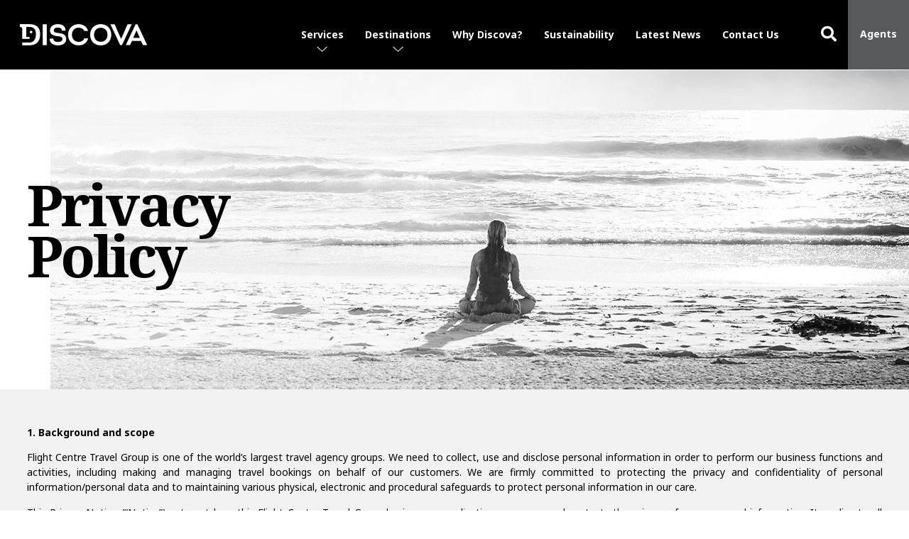

--- FILE ---
content_type: text/html; charset=UTF-8
request_url: https://www.discova.com/privacy-policy/
body_size: 59456
content:
<!doctype html>
<html lang="en-GB" prefix="og: https://ogp.me/ns#">
<head>
	<meta charset="UTF-8">
	<meta name="viewport" content="width=device-width, initial-scale=1">
	<link rel="profile" href="https://gmpg.org/xfn/11">
	
<!-- Search Engine Optimization by Rank Math - https://rankmath.com/ -->
<title>Privacy Policy - Discova</title>
<meta name="description" content="1. Background and scope"/>
<meta name="robots" content="follow, index, max-snippet:-1, max-video-preview:-1, max-image-preview:large"/>
<link rel="canonical" href="https://www.discova.com/privacy-policy/" />
<meta property="og:locale" content="en_GB" />
<meta property="og:type" content="article" />
<meta property="og:title" content="Privacy Policy - Discova" />
<meta property="og:description" content="1. Background and scope" />
<meta property="og:url" content="https://www.discova.com/privacy-policy/" />
<meta property="og:site_name" content="Discova" />
<meta property="og:updated_time" content="2024-05-22T12:11:37+00:00" />
<meta property="article:published_time" content="2021-08-13T16:07:45+00:00" />
<meta property="article:modified_time" content="2024-05-22T12:11:37+00:00" />
<meta name="twitter:card" content="summary_large_image" />
<meta name="twitter:title" content="Privacy Policy - Discova" />
<meta name="twitter:description" content="1. Background and scope" />
<meta name="twitter:label1" content="Time to read" />
<meta name="twitter:data1" content="32 minutes" />
<script type="application/ld+json" class="rank-math-schema">{"@context":"https://schema.org","@graph":[{"@type":["Person","Organization"],"@id":"https://www.discova.com/#person","name":"user","logo":{"@type":"ImageObject","@id":"https://www.discova.com/#logo","url":"http://test3.discova.com/wp-content/uploads/2020/05/Discova_Logo_Black_WEB-scaled.jpg","contentUrl":"http://test3.discova.com/wp-content/uploads/2020/05/Discova_Logo_Black_WEB-scaled.jpg","caption":"user","inLanguage":"en-GB","width":"2560","height":"428"},"image":{"@type":"ImageObject","@id":"https://www.discova.com/#logo","url":"http://test3.discova.com/wp-content/uploads/2020/05/Discova_Logo_Black_WEB-scaled.jpg","contentUrl":"http://test3.discova.com/wp-content/uploads/2020/05/Discova_Logo_Black_WEB-scaled.jpg","caption":"user","inLanguage":"en-GB","width":"2560","height":"428"}},{"@type":"WebSite","@id":"https://www.discova.com/#website","url":"https://www.discova.com","name":"user","publisher":{"@id":"https://www.discova.com/#person"},"inLanguage":"en-GB"},{"@type":"WebPage","@id":"https://www.discova.com/privacy-policy/#webpage","url":"https://www.discova.com/privacy-policy/","name":"Privacy Policy - Discova","datePublished":"2021-08-13T16:07:45+00:00","dateModified":"2024-05-22T12:11:37+00:00","isPartOf":{"@id":"https://www.discova.com/#website"},"inLanguage":"en-GB"},{"@type":"Person","@id":"https://www.discova.com/author/astrid/","name":"Astrid Immanuella","url":"https://www.discova.com/author/astrid/","image":{"@type":"ImageObject","@id":"https://secure.gravatar.com/avatar/ecb2ab36e02bb1676849757455234e31e1a280c00ea9551d7388007577b6704c?s=96&amp;d=mm&amp;r=g","url":"https://secure.gravatar.com/avatar/ecb2ab36e02bb1676849757455234e31e1a280c00ea9551d7388007577b6704c?s=96&amp;d=mm&amp;r=g","caption":"Astrid Immanuella","inLanguage":"en-GB"}},{"@type":"Article","headline":"Privacy Policy - Discova","datePublished":"2021-08-13T16:07:45+00:00","dateModified":"2024-05-22T12:11:37+00:00","author":{"@id":"https://www.discova.com/author/astrid/","name":"Astrid Immanuella"},"publisher":{"@id":"https://www.discova.com/#person"},"description":"1. Background and scope","name":"Privacy Policy - Discova","@id":"https://www.discova.com/privacy-policy/#richSnippet","isPartOf":{"@id":"https://www.discova.com/privacy-policy/#webpage"},"inLanguage":"en-GB","mainEntityOfPage":{"@id":"https://www.discova.com/privacy-policy/#webpage"}}]}</script>
<!-- /Rank Math WordPress SEO plugin -->

<link rel='dns-prefetch' href='//www.discova.com' />
<link rel='dns-prefetch' href='//www.googletagmanager.com' />
<link rel="alternate" type="application/rss+xml" title="Discova &raquo; Feed" href="https://www.discova.com/feed/" />
<link rel="alternate" type="application/rss+xml" title="Discova &raquo; Comments Feed" href="https://www.discova.com/comments/feed/" />
<link rel="alternate" title="oEmbed (JSON)" type="application/json+oembed" href="https://www.discova.com/wp-json/oembed/1.0/embed?url=https%3A%2F%2Fwww.discova.com%2Fprivacy-policy%2F" />
<link rel="alternate" title="oEmbed (XML)" type="text/xml+oembed" href="https://www.discova.com/wp-json/oembed/1.0/embed?url=https%3A%2F%2Fwww.discova.com%2Fprivacy-policy%2F&#038;format=xml" />
<style id='wp-img-auto-sizes-contain-inline-css' type='text/css'>
img:is([sizes=auto i],[sizes^="auto," i]){contain-intrinsic-size:3000px 1500px}
/*# sourceURL=wp-img-auto-sizes-contain-inline-css */
</style>
<link rel='stylesheet' id='hello-elementor-theme-style-css' href='https://www.discova.com/wp-content/themes/hello-elementor/theme.min.css?ver=2.5.0' type='text/css' media='all' />
<link rel='stylesheet' id='jet-menu-hello-css' href='https://www.discova.com/wp-content/plugins/jet-menu/integration/themes/hello-elementor/assets/css/style.css?ver=2.4.0' type='text/css' media='all' />
<style id='wp-emoji-styles-inline-css' type='text/css'>

	img.wp-smiley, img.emoji {
		display: inline !important;
		border: none !important;
		box-shadow: none !important;
		height: 1em !important;
		width: 1em !important;
		margin: 0 0.07em !important;
		vertical-align: -0.1em !important;
		background: none !important;
		padding: 0 !important;
	}
/*# sourceURL=wp-emoji-styles-inline-css */
</style>
<link rel='stylesheet' id='wp-block-library-css' href='https://www.discova.com/wp-includes/css/dist/block-library/style.min.css?ver=402dfe1ab2f7d8291ef6be295d3f8df1' type='text/css' media='all' />
<style id='global-styles-inline-css' type='text/css'>
:root{--wp--preset--aspect-ratio--square: 1;--wp--preset--aspect-ratio--4-3: 4/3;--wp--preset--aspect-ratio--3-4: 3/4;--wp--preset--aspect-ratio--3-2: 3/2;--wp--preset--aspect-ratio--2-3: 2/3;--wp--preset--aspect-ratio--16-9: 16/9;--wp--preset--aspect-ratio--9-16: 9/16;--wp--preset--color--black: #000000;--wp--preset--color--cyan-bluish-gray: #abb8c3;--wp--preset--color--white: #ffffff;--wp--preset--color--pale-pink: #f78da7;--wp--preset--color--vivid-red: #cf2e2e;--wp--preset--color--luminous-vivid-orange: #ff6900;--wp--preset--color--luminous-vivid-amber: #fcb900;--wp--preset--color--light-green-cyan: #7bdcb5;--wp--preset--color--vivid-green-cyan: #00d084;--wp--preset--color--pale-cyan-blue: #8ed1fc;--wp--preset--color--vivid-cyan-blue: #0693e3;--wp--preset--color--vivid-purple: #9b51e0;--wp--preset--gradient--vivid-cyan-blue-to-vivid-purple: linear-gradient(135deg,rgb(6,147,227) 0%,rgb(155,81,224) 100%);--wp--preset--gradient--light-green-cyan-to-vivid-green-cyan: linear-gradient(135deg,rgb(122,220,180) 0%,rgb(0,208,130) 100%);--wp--preset--gradient--luminous-vivid-amber-to-luminous-vivid-orange: linear-gradient(135deg,rgb(252,185,0) 0%,rgb(255,105,0) 100%);--wp--preset--gradient--luminous-vivid-orange-to-vivid-red: linear-gradient(135deg,rgb(255,105,0) 0%,rgb(207,46,46) 100%);--wp--preset--gradient--very-light-gray-to-cyan-bluish-gray: linear-gradient(135deg,rgb(238,238,238) 0%,rgb(169,184,195) 100%);--wp--preset--gradient--cool-to-warm-spectrum: linear-gradient(135deg,rgb(74,234,220) 0%,rgb(151,120,209) 20%,rgb(207,42,186) 40%,rgb(238,44,130) 60%,rgb(251,105,98) 80%,rgb(254,248,76) 100%);--wp--preset--gradient--blush-light-purple: linear-gradient(135deg,rgb(255,206,236) 0%,rgb(152,150,240) 100%);--wp--preset--gradient--blush-bordeaux: linear-gradient(135deg,rgb(254,205,165) 0%,rgb(254,45,45) 50%,rgb(107,0,62) 100%);--wp--preset--gradient--luminous-dusk: linear-gradient(135deg,rgb(255,203,112) 0%,rgb(199,81,192) 50%,rgb(65,88,208) 100%);--wp--preset--gradient--pale-ocean: linear-gradient(135deg,rgb(255,245,203) 0%,rgb(182,227,212) 50%,rgb(51,167,181) 100%);--wp--preset--gradient--electric-grass: linear-gradient(135deg,rgb(202,248,128) 0%,rgb(113,206,126) 100%);--wp--preset--gradient--midnight: linear-gradient(135deg,rgb(2,3,129) 0%,rgb(40,116,252) 100%);--wp--preset--font-size--small: 13px;--wp--preset--font-size--medium: 20px;--wp--preset--font-size--large: 36px;--wp--preset--font-size--x-large: 42px;--wp--preset--spacing--20: 0.44rem;--wp--preset--spacing--30: 0.67rem;--wp--preset--spacing--40: 1rem;--wp--preset--spacing--50: 1.5rem;--wp--preset--spacing--60: 2.25rem;--wp--preset--spacing--70: 3.38rem;--wp--preset--spacing--80: 5.06rem;--wp--preset--shadow--natural: 6px 6px 9px rgba(0, 0, 0, 0.2);--wp--preset--shadow--deep: 12px 12px 50px rgba(0, 0, 0, 0.4);--wp--preset--shadow--sharp: 6px 6px 0px rgba(0, 0, 0, 0.2);--wp--preset--shadow--outlined: 6px 6px 0px -3px rgb(255, 255, 255), 6px 6px rgb(0, 0, 0);--wp--preset--shadow--crisp: 6px 6px 0px rgb(0, 0, 0);}:where(.is-layout-flex){gap: 0.5em;}:where(.is-layout-grid){gap: 0.5em;}body .is-layout-flex{display: flex;}.is-layout-flex{flex-wrap: wrap;align-items: center;}.is-layout-flex > :is(*, div){margin: 0;}body .is-layout-grid{display: grid;}.is-layout-grid > :is(*, div){margin: 0;}:where(.wp-block-columns.is-layout-flex){gap: 2em;}:where(.wp-block-columns.is-layout-grid){gap: 2em;}:where(.wp-block-post-template.is-layout-flex){gap: 1.25em;}:where(.wp-block-post-template.is-layout-grid){gap: 1.25em;}.has-black-color{color: var(--wp--preset--color--black) !important;}.has-cyan-bluish-gray-color{color: var(--wp--preset--color--cyan-bluish-gray) !important;}.has-white-color{color: var(--wp--preset--color--white) !important;}.has-pale-pink-color{color: var(--wp--preset--color--pale-pink) !important;}.has-vivid-red-color{color: var(--wp--preset--color--vivid-red) !important;}.has-luminous-vivid-orange-color{color: var(--wp--preset--color--luminous-vivid-orange) !important;}.has-luminous-vivid-amber-color{color: var(--wp--preset--color--luminous-vivid-amber) !important;}.has-light-green-cyan-color{color: var(--wp--preset--color--light-green-cyan) !important;}.has-vivid-green-cyan-color{color: var(--wp--preset--color--vivid-green-cyan) !important;}.has-pale-cyan-blue-color{color: var(--wp--preset--color--pale-cyan-blue) !important;}.has-vivid-cyan-blue-color{color: var(--wp--preset--color--vivid-cyan-blue) !important;}.has-vivid-purple-color{color: var(--wp--preset--color--vivid-purple) !important;}.has-black-background-color{background-color: var(--wp--preset--color--black) !important;}.has-cyan-bluish-gray-background-color{background-color: var(--wp--preset--color--cyan-bluish-gray) !important;}.has-white-background-color{background-color: var(--wp--preset--color--white) !important;}.has-pale-pink-background-color{background-color: var(--wp--preset--color--pale-pink) !important;}.has-vivid-red-background-color{background-color: var(--wp--preset--color--vivid-red) !important;}.has-luminous-vivid-orange-background-color{background-color: var(--wp--preset--color--luminous-vivid-orange) !important;}.has-luminous-vivid-amber-background-color{background-color: var(--wp--preset--color--luminous-vivid-amber) !important;}.has-light-green-cyan-background-color{background-color: var(--wp--preset--color--light-green-cyan) !important;}.has-vivid-green-cyan-background-color{background-color: var(--wp--preset--color--vivid-green-cyan) !important;}.has-pale-cyan-blue-background-color{background-color: var(--wp--preset--color--pale-cyan-blue) !important;}.has-vivid-cyan-blue-background-color{background-color: var(--wp--preset--color--vivid-cyan-blue) !important;}.has-vivid-purple-background-color{background-color: var(--wp--preset--color--vivid-purple) !important;}.has-black-border-color{border-color: var(--wp--preset--color--black) !important;}.has-cyan-bluish-gray-border-color{border-color: var(--wp--preset--color--cyan-bluish-gray) !important;}.has-white-border-color{border-color: var(--wp--preset--color--white) !important;}.has-pale-pink-border-color{border-color: var(--wp--preset--color--pale-pink) !important;}.has-vivid-red-border-color{border-color: var(--wp--preset--color--vivid-red) !important;}.has-luminous-vivid-orange-border-color{border-color: var(--wp--preset--color--luminous-vivid-orange) !important;}.has-luminous-vivid-amber-border-color{border-color: var(--wp--preset--color--luminous-vivid-amber) !important;}.has-light-green-cyan-border-color{border-color: var(--wp--preset--color--light-green-cyan) !important;}.has-vivid-green-cyan-border-color{border-color: var(--wp--preset--color--vivid-green-cyan) !important;}.has-pale-cyan-blue-border-color{border-color: var(--wp--preset--color--pale-cyan-blue) !important;}.has-vivid-cyan-blue-border-color{border-color: var(--wp--preset--color--vivid-cyan-blue) !important;}.has-vivid-purple-border-color{border-color: var(--wp--preset--color--vivid-purple) !important;}.has-vivid-cyan-blue-to-vivid-purple-gradient-background{background: var(--wp--preset--gradient--vivid-cyan-blue-to-vivid-purple) !important;}.has-light-green-cyan-to-vivid-green-cyan-gradient-background{background: var(--wp--preset--gradient--light-green-cyan-to-vivid-green-cyan) !important;}.has-luminous-vivid-amber-to-luminous-vivid-orange-gradient-background{background: var(--wp--preset--gradient--luminous-vivid-amber-to-luminous-vivid-orange) !important;}.has-luminous-vivid-orange-to-vivid-red-gradient-background{background: var(--wp--preset--gradient--luminous-vivid-orange-to-vivid-red) !important;}.has-very-light-gray-to-cyan-bluish-gray-gradient-background{background: var(--wp--preset--gradient--very-light-gray-to-cyan-bluish-gray) !important;}.has-cool-to-warm-spectrum-gradient-background{background: var(--wp--preset--gradient--cool-to-warm-spectrum) !important;}.has-blush-light-purple-gradient-background{background: var(--wp--preset--gradient--blush-light-purple) !important;}.has-blush-bordeaux-gradient-background{background: var(--wp--preset--gradient--blush-bordeaux) !important;}.has-luminous-dusk-gradient-background{background: var(--wp--preset--gradient--luminous-dusk) !important;}.has-pale-ocean-gradient-background{background: var(--wp--preset--gradient--pale-ocean) !important;}.has-electric-grass-gradient-background{background: var(--wp--preset--gradient--electric-grass) !important;}.has-midnight-gradient-background{background: var(--wp--preset--gradient--midnight) !important;}.has-small-font-size{font-size: var(--wp--preset--font-size--small) !important;}.has-medium-font-size{font-size: var(--wp--preset--font-size--medium) !important;}.has-large-font-size{font-size: var(--wp--preset--font-size--large) !important;}.has-x-large-font-size{font-size: var(--wp--preset--font-size--x-large) !important;}
/*# sourceURL=global-styles-inline-css */
</style>

<style id='classic-theme-styles-inline-css' type='text/css'>
/*! This file is auto-generated */
.wp-block-button__link{color:#fff;background-color:#32373c;border-radius:9999px;box-shadow:none;text-decoration:none;padding:calc(.667em + 2px) calc(1.333em + 2px);font-size:1.125em}.wp-block-file__button{background:#32373c;color:#fff;text-decoration:none}
/*# sourceURL=/wp-includes/css/classic-themes.min.css */
</style>
<link rel='stylesheet' id='awsm-jobs-general-css' href='https://www.discova.com/wp-content/plugins/wp-job-openings/assets/css/general.min.css?ver=3.5.2' type='text/css' media='all' />
<link rel='stylesheet' id='awsm-jobs-style-css' href='https://www.discova.com/wp-content/plugins/wp-job-openings/assets/css/style.min.css?ver=3.5.2' type='text/css' media='all' />
<link rel='stylesheet' id='jet-engine-frontend-css' href='https://www.discova.com/wp-content/plugins/jet-engine/assets/css/frontend.css?ver=3.1.5' type='text/css' media='all' />
<link rel='stylesheet' id='contact-form-7-css' href='https://www.discova.com/wp-content/plugins/contact-form-7/includes/css/styles.css?ver=6.0.6' type='text/css' media='all' />
<link rel='stylesheet' id='sbttb-fonts-css' href='https://www.discova.com/wp-content/plugins/smooth-back-to-top-button/assets/css/sbttb-fonts.css?ver=1.1.15' type='text/css' media='all' />
<link rel='stylesheet' id='sbttb-style-css' href='https://www.discova.com/wp-content/plugins/smooth-back-to-top-button/assets/css/smooth-back-to-top-button.css?ver=1.1.15' type='text/css' media='all' />
<link rel='stylesheet' id='eef-frontend-style-css' href='https://www.discova.com/wp-content/plugins/extensions-for-elementor-form/assets/style.css?ver=2.0.1' type='text/css' media='all' />
<link rel='stylesheet' id='hello-elementor-css' href='https://www.discova.com/wp-content/themes/hello-elementor/style.min.css?ver=2.5.0' type='text/css' media='all' />
<link rel='stylesheet' id='font-awesome-all-css' href='https://www.discova.com/wp-content/plugins/jet-menu/assets/public/lib/font-awesome/css/all.min.css?ver=5.12.0' type='text/css' media='all' />
<link rel='stylesheet' id='font-awesome-v4-shims-css' href='https://www.discova.com/wp-content/plugins/jet-menu/assets/public/lib/font-awesome/css/v4-shims.min.css?ver=5.12.0' type='text/css' media='all' />
<link rel='stylesheet' id='jet-menu-public-styles-css' href='https://www.discova.com/wp-content/plugins/jet-menu/assets/public/css/public.css?ver=2.4.0' type='text/css' media='all' />
<link rel='stylesheet' id='jet-popup-frontend-css' href='https://www.discova.com/wp-content/plugins/jet-popup/assets/css/jet-popup-frontend.css?ver=2.0.0' type='text/css' media='all' />
<link rel='stylesheet' id='jet-blocks-css' href='https://www.discova.com/wp-content/uploads/elementor/css/custom-jet-blocks.css?ver=1.3.5' type='text/css' media='all' />
<link rel='stylesheet' id='jet-elements-css' href='https://www.discova.com/wp-content/plugins/jet-elements/assets/css/jet-elements.css?ver=2.6.9' type='text/css' media='all' />
<link rel='stylesheet' id='jet-elements-skin-css' href='https://www.discova.com/wp-content/plugins/jet-elements/assets/css/jet-elements-skin.css?ver=2.6.9' type='text/css' media='all' />
<link rel='stylesheet' id='elementor-icons-css' href='https://www.discova.com/wp-content/plugins/elementor/assets/lib/eicons/css/elementor-icons.min.css?ver=5.20.0' type='text/css' media='all' />
<link rel='stylesheet' id='elementor-frontend-legacy-css' href='https://www.discova.com/wp-content/plugins/elementor/assets/css/frontend-legacy.min.css?ver=3.13.2' type='text/css' media='all' />
<link rel='stylesheet' id='elementor-frontend-css' href='https://www.discova.com/wp-content/plugins/elementor/assets/css/frontend.min.css?ver=3.13.2' type='text/css' media='all' />
<link rel='stylesheet' id='swiper-css' href='https://www.discova.com/wp-content/plugins/elementor/assets/lib/swiper/css/swiper.min.css?ver=5.3.6' type='text/css' media='all' />
<link rel='stylesheet' id='elementor-post-5758-css' href='https://www.discova.com/wp-content/uploads/elementor/css/post-5758.css?ver=1758384314' type='text/css' media='all' />
<link rel='stylesheet' id='elementor-pro-css' href='https://www.discova.com/wp-content/plugins/elementor-pro/assets/css/frontend.min.css?ver=3.13.1' type='text/css' media='all' />
<link rel='stylesheet' id='jet-blog-css' href='https://www.discova.com/wp-content/plugins/jet-blog/assets/css/jet-blog.css?ver=2.3.1' type='text/css' media='all' />
<link rel='stylesheet' id='jet-tabs-frontend-css' href='https://www.discova.com/wp-content/plugins/jet-tabs/assets/css/jet-tabs-frontend.css?ver=2.1.21' type='text/css' media='all' />
<link rel='stylesheet' id='jet-tricks-frontend-css' href='https://www.discova.com/wp-content/plugins/jet-tricks/assets/css/jet-tricks-frontend.css?ver=1.4.4' type='text/css' media='all' />
<link rel='stylesheet' id='elementor-global-css' href='https://www.discova.com/wp-content/uploads/elementor/css/global.css?ver=1758384315' type='text/css' media='all' />
<link rel='stylesheet' id='elementor-post-6411-css' href='https://www.discova.com/wp-content/uploads/elementor/css/post-6411.css?ver=1758414046' type='text/css' media='all' />
<link rel='stylesheet' id='elementor-post-246-css' href='https://www.discova.com/wp-content/uploads/elementor/css/post-246.css?ver=1759487818' type='text/css' media='all' />
<link rel='stylesheet' id='elementor-post-394-css' href='https://www.discova.com/wp-content/uploads/elementor/css/post-394.css?ver=1766028552' type='text/css' media='all' />
<link rel='stylesheet' id='jet-theme-core-frontend-styles-css' href='https://www.discova.com/wp-content/plugins/jet-theme-core/assets/css/frontend.css?ver=2.0.7' type='text/css' media='all' />
<link rel='stylesheet' id='elementor-post-7977-css' href='https://www.discova.com/wp-content/uploads/elementor/css/post-7977.css?ver=1758384316' type='text/css' media='all' />
<style id='akismet-widget-style-inline-css' type='text/css'>

			.a-stats {
				--akismet-color-mid-green: #357b49;
				--akismet-color-white: #fff;
				--akismet-color-light-grey: #f6f7f7;

				max-width: 350px;
				width: auto;
			}

			.a-stats * {
				all: unset;
				box-sizing: border-box;
			}

			.a-stats strong {
				font-weight: 600;
			}

			.a-stats a.a-stats__link,
			.a-stats a.a-stats__link:visited,
			.a-stats a.a-stats__link:active {
				background: var(--akismet-color-mid-green);
				border: none;
				box-shadow: none;
				border-radius: 8px;
				color: var(--akismet-color-white);
				cursor: pointer;
				display: block;
				font-family: -apple-system, BlinkMacSystemFont, 'Segoe UI', 'Roboto', 'Oxygen-Sans', 'Ubuntu', 'Cantarell', 'Helvetica Neue', sans-serif;
				font-weight: 500;
				padding: 12px;
				text-align: center;
				text-decoration: none;
				transition: all 0.2s ease;
			}

			/* Extra specificity to deal with TwentyTwentyOne focus style */
			.widget .a-stats a.a-stats__link:focus {
				background: var(--akismet-color-mid-green);
				color: var(--akismet-color-white);
				text-decoration: none;
			}

			.a-stats a.a-stats__link:hover {
				filter: brightness(110%);
				box-shadow: 0 4px 12px rgba(0, 0, 0, 0.06), 0 0 2px rgba(0, 0, 0, 0.16);
			}

			.a-stats .count {
				color: var(--akismet-color-white);
				display: block;
				font-size: 1.5em;
				line-height: 1.4;
				padding: 0 13px;
				white-space: nowrap;
			}
		
/*# sourceURL=akismet-widget-style-inline-css */
</style>
<link rel='stylesheet' id='ecs-styles-css' href='https://www.discova.com/wp-content/plugins/ele-custom-skin/assets/css/ecs-style.css?ver=3.1.7' type='text/css' media='all' />
<link crossorigin="anonymous" rel='stylesheet' id='google-fonts-1-css' href='https://fonts.googleapis.com/css?family=Noto+Serif%3A100%2C100italic%2C200%2C200italic%2C300%2C300italic%2C400%2C400italic%2C500%2C500italic%2C600%2C600italic%2C700%2C700italic%2C800%2C800italic%2C900%2C900italic%7CNoto+Sans%3A100%2C100italic%2C200%2C200italic%2C300%2C300italic%2C400%2C400italic%2C500%2C500italic%2C600%2C600italic%2C700%2C700italic%2C800%2C800italic%2C900%2C900italic&#038;display=auto&#038;ver=402dfe1ab2f7d8291ef6be295d3f8df1' type='text/css' media='all' />
<link rel='stylesheet' id='elementor-icons-shared-0-css' href='https://www.discova.com/wp-content/plugins/elementor/assets/lib/font-awesome/css/fontawesome.min.css?ver=5.15.3' type='text/css' media='all' />
<link rel='stylesheet' id='elementor-icons-fa-solid-css' href='https://www.discova.com/wp-content/plugins/elementor/assets/lib/font-awesome/css/solid.min.css?ver=5.15.3' type='text/css' media='all' />
<link rel='stylesheet' id='elementor-icons-fa-brands-css' href='https://www.discova.com/wp-content/plugins/elementor/assets/lib/font-awesome/css/brands.min.css?ver=5.15.3' type='text/css' media='all' />
<link rel="preconnect" href="https://fonts.gstatic.com/" crossorigin><script type="text/javascript" src="https://www.discova.com/wp-includes/js/jquery/jquery.min.js?ver=3.7.1" id="jquery-core-js"></script>
<script type="text/javascript" src="https://www.discova.com/wp-includes/js/jquery/jquery-migrate.min.js?ver=3.4.1" id="jquery-migrate-js"></script>
<script type="text/javascript" src="https://www.discova.com/wp-content/plugins/extensions-for-elementor-form/assets/frontend-scripts.js?ver=2.0.1" id="eef-frontend-script-js"></script>
<script type="text/javascript" id="ecs_ajax_load-js-extra">
/* <![CDATA[ */
var ecs_ajax_params = {"ajaxurl":"https://www.discova.com/wp-admin/admin-ajax.php","posts":"{\"page\":0,\"pagename\":\"privacy-policy\",\"error\":\"\",\"m\":\"\",\"p\":0,\"post_parent\":\"\",\"subpost\":\"\",\"subpost_id\":\"\",\"attachment\":\"\",\"attachment_id\":0,\"name\":\"privacy-policy\",\"page_id\":0,\"second\":\"\",\"minute\":\"\",\"hour\":\"\",\"day\":0,\"monthnum\":0,\"year\":0,\"w\":0,\"category_name\":\"\",\"tag\":\"\",\"cat\":\"\",\"tag_id\":\"\",\"author\":\"\",\"author_name\":\"\",\"feed\":\"\",\"tb\":\"\",\"paged\":0,\"meta_key\":\"\",\"meta_value\":\"\",\"preview\":\"\",\"s\":\"\",\"sentence\":\"\",\"title\":\"\",\"fields\":\"all\",\"menu_order\":\"\",\"embed\":\"\",\"category__in\":[],\"category__not_in\":[],\"category__and\":[],\"post__in\":[],\"post__not_in\":[],\"post_name__in\":[],\"tag__in\":[],\"tag__not_in\":[],\"tag__and\":[],\"tag_slug__in\":[],\"tag_slug__and\":[],\"post_parent__in\":[],\"post_parent__not_in\":[],\"author__in\":[],\"author__not_in\":[],\"search_columns\":[],\"post_type\":[\"post\",\"page\",\"e-landing-page\"],\"ignore_sticky_posts\":false,\"suppress_filters\":false,\"cache_results\":true,\"update_post_term_cache\":true,\"update_menu_item_cache\":false,\"lazy_load_term_meta\":true,\"update_post_meta_cache\":true,\"posts_per_page\":5,\"nopaging\":false,\"comments_per_page\":\"50\",\"no_found_rows\":false,\"order\":\"DESC\"}"};
//# sourceURL=ecs_ajax_load-js-extra
/* ]]> */
</script>
<script type="text/javascript" src="https://www.discova.com/wp-content/plugins/ele-custom-skin/assets/js/ecs_ajax_pagination.js?ver=3.1.7" id="ecs_ajax_load-js"></script>
<script type="text/javascript" src="https://www.discova.com/wp-content/plugins/ele-custom-skin/assets/js/ecs.js?ver=3.1.7" id="ecs-script-js"></script>
<link rel="https://api.w.org/" href="https://www.discova.com/wp-json/" /><link rel="alternate" title="JSON" type="application/json" href="https://www.discova.com/wp-json/wp/v2/pages/6411" /><link rel="EditURI" type="application/rsd+xml" title="RSD" href="https://www.discova.com/xmlrpc.php?rsd" />

<link rel='shortlink' href='https://www.discova.com/?p=6411' />
<meta name="generator" content="Site Kit by Google 1.153.0" />			<!-- DO NOT COPY THIS SNIPPET! Start of Page Analytics Tracking for HubSpot WordPress plugin v11.3.6-->
			<script class="hsq-set-content-id" data-content-id="standard-page">
				var _hsq = _hsq || [];
				_hsq.push(["setContentType", "standard-page"]);
			</script>
			<!-- DO NOT COPY THIS SNIPPET! End of Page Analytics Tracking for HubSpot WordPress plugin -->
			
            <style type="text/css">
                .progress-wrap {
                    bottom: 50px;
                    height: 46px;
                    width: 46px;
                    border-radius: 46px;
                    background-color: #ffffff;
                    box-shadow: inset 0 0 0 2px #ffffff;
                }

                .progress-wrap.btn-left-side {
                    left: 50px;
                }

                .progress-wrap.btn-right-side {
                    right: 50px;
                }

                .progress-wrap::after {
                    width: 46px;
                    height: 46px;
                    color: #1f2029;
                    font-size: 24px;
                    content: '\e900';
                    line-height: 46px;
                }

                .progress-wrap:hover::after {
                    color: #1f2029;
                }

                .progress-wrap svg.progress-circle path {
                    stroke: #1f2029;
                    stroke-width: 2px;
                }

                
                
                
            </style>

			<meta name="generator" content="Elementor 3.13.2; features: a11y_improvements, additional_custom_breakpoints; settings: css_print_method-external, google_font-enabled, font_display-auto">
<!-- There is no amphtml version available for this URL. -->
<!-- Google Tag Manager snippet added by Site Kit -->
<script type="text/javascript">
/* <![CDATA[ */

			( function( w, d, s, l, i ) {
				w[l] = w[l] || [];
				w[l].push( {'gtm.start': new Date().getTime(), event: 'gtm.js'} );
				var f = d.getElementsByTagName( s )[0],
					j = d.createElement( s ), dl = l != 'dataLayer' ? '&l=' + l : '';
				j.async = true;
				j.src = 'https://www.googletagmanager.com/gtm.js?id=' + i + dl;
				f.parentNode.insertBefore( j, f );
			} )( window, document, 'script', 'dataLayer', 'GTM-NWNVXQB' );
			
/* ]]> */
</script>

<!-- End Google Tag Manager snippet added by Site Kit -->
<meta name="generator" content="Powered by Slider Revolution 6.6.13 - responsive, Mobile-Friendly Slider Plugin for WordPress with comfortable drag and drop interface." />
<link rel="icon" href="https://www.discova.com/wp-content/uploads/2020/06/cropped-Discova-Favicon-1-32x32.png" sizes="32x32" />
<link rel="icon" href="https://www.discova.com/wp-content/uploads/2020/06/cropped-Discova-Favicon-1-192x192.png" sizes="192x192" />
<link rel="apple-touch-icon" href="https://www.discova.com/wp-content/uploads/2020/06/cropped-Discova-Favicon-1-180x180.png" />
<meta name="msapplication-TileImage" content="https://www.discova.com/wp-content/uploads/2020/06/cropped-Discova-Favicon-1-270x270.png" />
<script>function setREVStartSize(e){
			//window.requestAnimationFrame(function() {
				window.RSIW = window.RSIW===undefined ? window.innerWidth : window.RSIW;
				window.RSIH = window.RSIH===undefined ? window.innerHeight : window.RSIH;
				try {
					var pw = document.getElementById(e.c).parentNode.offsetWidth,
						newh;
					pw = pw===0 || isNaN(pw) || (e.l=="fullwidth" || e.layout=="fullwidth") ? window.RSIW : pw;
					e.tabw = e.tabw===undefined ? 0 : parseInt(e.tabw);
					e.thumbw = e.thumbw===undefined ? 0 : parseInt(e.thumbw);
					e.tabh = e.tabh===undefined ? 0 : parseInt(e.tabh);
					e.thumbh = e.thumbh===undefined ? 0 : parseInt(e.thumbh);
					e.tabhide = e.tabhide===undefined ? 0 : parseInt(e.tabhide);
					e.thumbhide = e.thumbhide===undefined ? 0 : parseInt(e.thumbhide);
					e.mh = e.mh===undefined || e.mh=="" || e.mh==="auto" ? 0 : parseInt(e.mh,0);
					if(e.layout==="fullscreen" || e.l==="fullscreen")
						newh = Math.max(e.mh,window.RSIH);
					else{
						e.gw = Array.isArray(e.gw) ? e.gw : [e.gw];
						for (var i in e.rl) if (e.gw[i]===undefined || e.gw[i]===0) e.gw[i] = e.gw[i-1];
						e.gh = e.el===undefined || e.el==="" || (Array.isArray(e.el) && e.el.length==0)? e.gh : e.el;
						e.gh = Array.isArray(e.gh) ? e.gh : [e.gh];
						for (var i in e.rl) if (e.gh[i]===undefined || e.gh[i]===0) e.gh[i] = e.gh[i-1];
											
						var nl = new Array(e.rl.length),
							ix = 0,
							sl;
						e.tabw = e.tabhide>=pw ? 0 : e.tabw;
						e.thumbw = e.thumbhide>=pw ? 0 : e.thumbw;
						e.tabh = e.tabhide>=pw ? 0 : e.tabh;
						e.thumbh = e.thumbhide>=pw ? 0 : e.thumbh;
						for (var i in e.rl) nl[i] = e.rl[i]<window.RSIW ? 0 : e.rl[i];
						sl = nl[0];
						for (var i in nl) if (sl>nl[i] && nl[i]>0) { sl = nl[i]; ix=i;}
						var m = pw>(e.gw[ix]+e.tabw+e.thumbw) ? 1 : (pw-(e.tabw+e.thumbw)) / (e.gw[ix]);
						newh =  (e.gh[ix] * m) + (e.tabh + e.thumbh);
					}
					var el = document.getElementById(e.c);
					if (el!==null && el) el.style.height = newh+"px";
					el = document.getElementById(e.c+"_wrapper");
					if (el!==null && el) {
						el.style.height = newh+"px";
						el.style.display = "block";
					}
				} catch(e){
					console.log("Failure at Presize of Slider:" + e)
				}
			//});
		  };</script>
		<style type="text/css" id="wp-custom-css">
			body{
    font-family: "Noto Serif", Sans-serif;
}
html body .destination-btn {
    float: right;
    margin: 4px 0 !important;
}

/* width */
::-webkit-scrollbar {
  width: 20px;
}

/* Track */
::-webkit-scrollbar-track {
  box-shadow: inset 0 0 2px #f2f2f2; 
  border-radius: 10px;
}
 
/* Handle */
::-webkit-scrollbar-thumb {
  background: #58595b; 
  border-radius: 10px;
}

/* Handle on hover */
::-webkit-scrollbar-thumb:hover {
  background: #464748; 
}


div#right-top {
    position: fixed;
    right: 0;
}
#right-top a:hover {
    opacity: 0.8;
    color: white;
}
#main-header-nav .jet-nav__item-6647 .jet-nav__sub.jet-nav-depth-0 {
    height: 80vh;
}
#social .elementor-icon {
    background: white;
    border-radius: 20px;
    width: 30px;
    height: 30px;
    text-align: center;
}
#social .elementor-icon i {
    color: black;
    position: relative;
    top: 7px;
    left: 7px;
    font-size: 16px;
    margin: 0;
    padding: 0;
}
#right-top a {
    padding: 36px 0;
    width: 100%;
		font-size: 14px;
		line-height: 24px;
		font-weight: 700;
}
div[data-id="76b02a5"] {
    width: 132px !important;
}
rs-layer#slider-4-slide-4-layer-3,
rs-layer#slider-5-slide-5-layer-3,
rs-layer#slider-6-slide-6-layer-3,
rs-layer#slider-7-slide-7-layer-3,
rs-layer#slider-8-slide-8-layer-3,
rs-layer#slider-9-slide-9-layer-3,
rs-layer#slider-10-slide-10-layer-3,
rs-layer#slider-11-slide-11-layer-3,
rs-layer#slider-12-slide-12-layer-3,
rs-layer#slider-13-slide-13-layer-3,
rs-layer#slider-14-slide-14-layer-3,
rs-layer#slider-15-slide-15-layer-3,
rs-layer#slider-16-slide-16-layer-3,
rs-layer#slider-17-slide-17-layer-3,
rs-layer#slider-18-slide-18-layer-3
{
    height: 77px !important;
}
rs-bullet.tp-bullet {
    height: 5px !important;
}
#rev_slider_2_1_wrapper .ares_copy78.tp-bullets {
    top: 73% !important;
		left: -10px !important;
}
.slidebtn span {
    position: absolute;
    right: 55px;
}
.jet-posts.jet-equal-cols .col-tab-3 {
    margin-bottom: 40px;
}
.slidebtn {
    position: relative;
    top: 1.8em;
}
.destination-btn {
    float: right;
    margin: 29px 0 !important;
}
.destination-btn div {
    float: left;
}
i.jet-nav-arrow.fa.fa-angle-down{
	display: none;
}
#left-tbs .jet-tabs__control-wrapper {
    min-width: 52%;
}
@media screen and (max-width:768px){
#left-tbs .jet-tabs__control-wrapper {
    min-width: 40%;
}
	.jet-menu-name img,
	.breadcrumb-label img{
		display: none;
	}
}
.titlecol-left .elementor-widget:not(:last-child), .titlecol-right .elementor-widget:not(:last-child) {
    margin: 0;
}
.elementor.elementor-7484.elementor-location-popup button[type="submit"] {
    bottom: -85px;
    left: -16.5em !important;
}
.whitebtn a:hover {
    background: black !important;
}
.whitebtn a {
    background: white !important;
}
@media screen and (min-width:458px){
	#offices-sec .jet-tabs__control-wrapper {
    min-height: 620px !important;
}
}
@media screen and (max-width:457px){
	#offices-sec .jet-tabs__control-wrapper {
    min-height: 100% !important;
}
}
.link-bar h2 span {
    position: absolute;
    right: 30px;
    font-size: 28px;
    font-weight: 700;
    line-height: 23px;
}
.titlecol-left .elementor-widget:not(:last-child) h2 {
    background: black;
    display: inline-block;
    min-width: 52%;
    padding-left: 20%;
    padding-top: 10%;
    padding-bottom: 2%;
}
.titlecol-right .elementor-widget:not(:last-child) h2 {
    background: black;
    display: inline-block;
    min-width: 35%;
    padding-left: 6%;
    padding-top: 10%;
    padding-bottom: 2%;
}
@media screen and (max-width:768px){
.titlecol-left .elementor-widget:not(:last-child) h2 {
    background: black;
    display: inline-block;
    min-width: 40%;
    padding-left: 6%;
    padding-top: 10%;
    padding-bottom: 2%;
}
.titlecol-right .elementor-widget:not(:last-child) h2 {
    background: black;
    display: inline-block;
    min-width: 40%;
    padding-left: 6%;
    padding-top: 10%;
    padding-bottom: 2%;
}
}
@media screen and (max-width:458px){
.titlecol-left .elementor-widget:not(:last-child) h2 {
    background: black;
    display: inline-block;
    min-width: 100%;
    padding-left: 6%;
    padding-top: 10%;
    padding-bottom: 2%;
}
.titlecol-right .elementor-widget:not(:last-child) h2 {
    background: black;
    display: inline-block;
    min-width: 100%;
    padding-left: 6%;
    padding-top: 10%;
    padding-bottom: 2%;
}
}
@media screen and (min-width:769px){
	#footerform button span i {
    position: relative;
    left: 25px;
}
#footerform button .elementor-button-text{
	padding-left: 30%;
}
#footerform button {
    position: absolute !important;
    left: -17em !important;
    width: 85%;
}
}
.jet-nav__sub.jet-nav-depth-0 a {
    padding: 10px 40px;
    color: black;
    font-size: 14px;
    line-height: 24px;
    font-weight: 700;
    font-family: 'Noto Sans';
}
.menu-head a span {
    color: white;
    font-size: 24px;
    line-height: 32px;
}
.jet-nav__item-6647 .jet-nav__sub.jet-nav-depth-0 {
    padding-top: 0;
}
.menu-head {
    background: black;
    padding: 5px 0;
}
.jet-nav__sub.jet-nav-depth-0 {
    width: 294px;
    padding: 20px 0;
}
input.awsm-job-search.awsm-job-form-control, .awsm-selectric-wrapper.awsm-selectric-awsm-filter-option div {
    background: #f4f3f4;
    border-color: #f4f3f4;
    color: black;
    font-family: 'Noto Sans';
}
.awsm-selectric span.label {
    font-size: 14px;
}
.lft-img {
    margin: 15px 40px;
}
.center-content {
    text-align: left !important;
}
.rght-img {
    margin: 10px 60px;
}
a {
    background-color: transparent;
    text-decoration: none;
    color: #656565;
}
.menu-main-menu-container a {
    background-color: transparent;
    text-decoration: none;
    color: #000
}
.elementor-widget-tabs .elementor-tab-title.elementor-active, .elementor-widget-tabs .elementor-tab-title.elementor-active a{color:#000;}
.elementor-widget-tabs .elementor-tab-title, .elementor-widget-tabs .elementor-tab-title a{color:#000;}
.elementor-widget-heading .elementor-heading-title{
	color: #000000;
    font-family: "Noto Serif", serif;
    font-weight: 500;
    line-height: 1.5em;
}
.elementor-widget-button .elementor-button{
	color: #FFFFFF;
    background-color: #000000;
    border-radius: 0px 0px 0px 0px;
    padding: 10px 10px 10px 10px;
}
.blackBackGround{
	 background-color: #000000;
	
}
.blackBackGround .elementor-widget-heading .elementor-heading-title{color:#fff;}
.blackBackGround p{color:#fff;}
.elementor-button,.elementor-widget-form .elementor-button[type="submit"].elementor-button{
	color: #FFFFFF;
    background-color: #000000;
    border-radius: 0 !important;
	padding:16px;
}
.menu-item-link-top{flex-direction:column; font-size:14px;}

.menu-item-link-top span{font-size:14px !important;}


.BlackMenuSection,.menu-item.BlackMenuSection:hover > .menu-item-link-sub {
	background-color:#000000;
	color:#ffffff;
}

/***** Sticky Newsletter ******/

.mystickyelements-fixed {
    position: fixed;
    z-index: 99999;
    top: 85%;
}

.mystickyelements-contact-form .mystickyelements-social-icon {
    -webkit-transform: rotate(0deg);
    -moz-transform: rotate(0deg);
    transform: rotate(0deg);
	padding: 5px 10px 5px 10px;
	height: 43px;
}

.mystickyelements-fixed ul li {
    width: 100%;
}

.mystickyelements-fixed ul li.mystickyelements-contact-form {
    padding-top: 0px;
}

span.mystickyelements-minimize.minimize-position-left {
    height: 25px;
    line-height: 25px;
}


 .elementor-394 .elementor-element.elementor-element-4b44765 .elementor-field-group .elementor-select-wrapper select {
    color:#bfbfbf !important;
	 font-size:14px !important;
   
}

.elementor-6427 .elementor-element.elementor-element-ea6b80b .jet-posts .entry-title, .elementor-6427 .elementor-element.elementor-element-ea6b80b .jet-posts .entry-title a {
   font-size:20px;
}

.slidebtn {
    position: relative;
    top: 1em !important;
}


.elementor-6544 .elementor-element.elementor-element-ea8225f > .elementor-widget-container > .jet-tabs > .jet-tabs__control-wrapper {
   min-height:603px !important;
}

.page-id-7474 .footerform{
	
	display:none !important;
}

@media only screen and (max-width: 767px){
	[data-id="8de1226"] ul li a {
    padding-left: 0 !important;
}
	#rev_slider_2_1_wrapper .ares_copy78.tp-bullets{
		left: 5px !important;
	}
	rs-layer#slider-2-slide-2-layer-1, rs-layer#slider-2-slide-2-layer-0{
		left: 15px;
	}
	.rs-layer.rs-layer-static img {
    height: 24px;
}
.rs-layer.rs-layer-static {
    bottom: 15px !important;
}
		body.home .rs-layer.rs-layer-static img {
    height: auto !important;
}
body.home .rs-layer.rs-layer-static {
    bottom: inherit !important;
}
	.destination-btn .center-content {
    font-size: 12px !important;
    font-weight: 600 !important;
    line-height: 15px !important;
    margin: 0 16px;
}
	rs-layer#slider-13-slide-13-layer-3,
	rs-layer#slider-14-slide-14-layer-3,
	rs-layer#slider-6-slide-6-layer-3,
	rs-layer#slider-16-slide-16-layer-3{
    top: 35px;
}
}		</style>
		<link rel='stylesheet' id='e-animations-css' href='https://www.discova.com/wp-content/plugins/elementor/assets/lib/animations/animations.min.css?ver=3.13.2' type='text/css' media='all' />
<link rel='stylesheet' id='rs-plugin-settings-css' href='https://www.discova.com/wp-content/plugins/revslider/public/assets/css/rs6.css?ver=6.6.13' type='text/css' media='all' />
<style id='rs-plugin-settings-inline-css' type='text/css'>
#rs-demo-id {}
/*# sourceURL=rs-plugin-settings-inline-css */
</style>
</head>
<body class="wp-singular page-template page-template-elementor_header_footer page page-id-6411 wp-custom-logo wp-theme-hello-elementor wp-child-theme-hello-elementor-child jet-desktop-menu-active elementor-default elementor-template-full-width elementor-kit-5758 elementor-page elementor-page-6411">
<style>
	.jet-nav-arrow {display: none !important;}
</style>

		<div data-elementor-type="jet_header" data-elementor-id="246" class="elementor elementor-246">
						<div class="elementor-inner">
				<div class="elementor-section-wrap">
									<section class="elementor-section elementor-top-section elementor-element elementor-element-7e5aacf elementor-hidden-tablet elementor-hidden-phone elementor-section-boxed elementor-section-height-default elementor-section-height-default" data-id="7e5aacf" data-element_type="section" id="main-header" data-settings="{&quot;jet_parallax_layout_list&quot;:[{&quot;jet_parallax_layout_image&quot;:{&quot;url&quot;:&quot;&quot;,&quot;id&quot;:&quot;&quot;,&quot;size&quot;:&quot;&quot;},&quot;_id&quot;:&quot;071aeb3&quot;,&quot;jet_parallax_layout_image_tablet&quot;:{&quot;url&quot;:&quot;&quot;,&quot;id&quot;:&quot;&quot;,&quot;size&quot;:&quot;&quot;},&quot;jet_parallax_layout_image_mobile&quot;:{&quot;url&quot;:&quot;&quot;,&quot;id&quot;:&quot;&quot;,&quot;size&quot;:&quot;&quot;},&quot;jet_parallax_layout_speed&quot;:{&quot;unit&quot;:&quot;%&quot;,&quot;size&quot;:50,&quot;sizes&quot;:[]},&quot;jet_parallax_layout_type&quot;:&quot;scroll&quot;,&quot;jet_parallax_layout_direction&quot;:null,&quot;jet_parallax_layout_fx_direction&quot;:null,&quot;jet_parallax_layout_z_index&quot;:&quot;&quot;,&quot;jet_parallax_layout_bg_x&quot;:50,&quot;jet_parallax_layout_bg_x_tablet&quot;:&quot;&quot;,&quot;jet_parallax_layout_bg_x_mobile&quot;:&quot;&quot;,&quot;jet_parallax_layout_bg_y&quot;:50,&quot;jet_parallax_layout_bg_y_tablet&quot;:&quot;&quot;,&quot;jet_parallax_layout_bg_y_mobile&quot;:&quot;&quot;,&quot;jet_parallax_layout_bg_size&quot;:&quot;auto&quot;,&quot;jet_parallax_layout_bg_size_tablet&quot;:&quot;&quot;,&quot;jet_parallax_layout_bg_size_mobile&quot;:&quot;&quot;,&quot;jet_parallax_layout_animation_prop&quot;:&quot;transform&quot;,&quot;jet_parallax_layout_on&quot;:[&quot;desktop&quot;,&quot;tablet&quot;]}],&quot;background_background&quot;:&quot;classic&quot;,&quot;sticky&quot;:&quot;top&quot;,&quot;sticky_on&quot;:[&quot;desktop&quot;,&quot;tablet&quot;,&quot;mobile&quot;],&quot;sticky_offset&quot;:0,&quot;sticky_effects_offset&quot;:0}">
						<div class="elementor-container elementor-column-gap-default">
							<div class="elementor-row">
					<div class="elementor-column elementor-col-33 elementor-top-column elementor-element elementor-element-837f930" data-id="837f930" data-element_type="column">
			<div class="elementor-column-wrap elementor-element-populated">
							<div class="elementor-widget-wrap">
						<div class="elementor-element elementor-element-1e4d2bc elementor-widget elementor-widget-image" data-id="1e4d2bc" data-element_type="widget" data-widget_type="image.default">
				<div class="elementor-widget-container">
								<div class="elementor-image">
													<a href="https://www.discova.com/">
							<img src="https://www.discova.com/wp-content/uploads/elementor/thumbs/Discova_Logo_Reverse_WEB-qu1l4uevmdsff7z7lj8j0p9htwhchhh1o4in7mqbr4.png" title="Discova Logo" alt="Discova Logo" loading="lazy" />								</a>
														</div>
						</div>
				</div>
						</div>
					</div>
		</div>
				<div class="elementor-column elementor-col-33 elementor-top-column elementor-element elementor-element-bef6b04" data-id="bef6b04" data-element_type="column">
			<div class="elementor-column-wrap elementor-element-populated">
							<div class="elementor-widget-wrap">
						<div class="elementor-element elementor-element-73f80da jet-nav-align-flex-end elementor-widget elementor-widget-jet-nav-menu" data-id="73f80da" data-element_type="widget" id="main-header-nav" data-widget_type="jet-nav-menu.default">
				<div class="elementor-widget-container">
			<nav class="jet-nav-wrap m-layout-mobile"><div class="menu-new-main-menu-container"><div class="jet-nav m-layout-mobile jet-nav--horizontal"><div class="menu-item menu-item-type-custom menu-item-object-custom menu-item-has-children jet-nav__item-6640 jet-nav__item"><a href="#" class="menu-item-link menu-item-link-depth-0 menu-item-link-top"><span class="jet-nav-link-text">Services<br><center><img src="https://www.discova.com/wp-content/uploads/2021/08/down.png" /></center></span><div class="jet-nav-arrow"><i aria-hidden="true" class="fa fa-angle-down"></i></div></a>
<div  class="jet-nav__sub jet-nav-depth-0">
	<div class="menu-item menu-item-type-post_type menu-item-object-page jet-nav__item-7083 jet-nav__item jet-nav-item-sub"><a href="https://www.discova.com/tailor-made-travel/" class="menu-item-link menu-item-link-depth-1 menu-item-link-sub"><span class="jet-nav-link-text">Tailor-Made Travel</span></a></div>
	<div class="menu-item menu-item-type-post_type menu-item-object-page jet-nav__item-7084 jet-nav__item jet-nav-item-sub"><a href="https://www.discova.com/group_series_travel/" class="menu-item-link menu-item-link-depth-1 menu-item-link-sub"><span class="jet-nav-link-text">Group Series Travel</span></a></div>
	<div class="menu-item menu-item-type-post_type menu-item-object-page jet-nav__item-7085 jet-nav__item jet-nav-item-sub"><a href="https://www.discova.com/educational-travel/" class="menu-item-link menu-item-link-depth-1 menu-item-link-sub"><span class="jet-nav-link-text">Educational Travel</span></a></div>
	<div class="menu-item menu-item-type-post_type menu-item-object-page jet-nav__item-7086 jet-nav__item jet-nav-item-sub"><a href="https://www.discova.com/day-tours-and-transfers/" class="menu-item-link menu-item-link-depth-1 menu-item-link-sub"><span class="jet-nav-link-text">Day Tours and Transfers</span></a></div>
	<div class="menu-item menu-item-type-post_type menu-item-object-page jet-nav__item-29490 jet-nav__item jet-nav-item-sub"><a href="https://www.discova.com/corporate-retreats/" class="menu-item-link menu-item-link-depth-1 menu-item-link-sub"><span class="jet-nav-link-text">Corporate Retreats</span></a></div>
</div>
</div>
<div class="menu-item menu-item-type-custom menu-item-object-custom menu-item-has-children jet-nav__item-6647 jet-nav__item"><a href="#" class="menu-item-link menu-item-link-depth-0 menu-item-link-top"><span class="jet-nav-link-text">Destinations<br><center><img src="https://www.discova.com/wp-content/uploads/2021/08/down.png" /></center></span><div class="jet-nav-arrow"><i aria-hidden="true" class="fa fa-angle-down"></i></div></a>
<div  class="jet-nav__sub jet-nav-depth-0">
	<div class="menu-head menu-item menu-item-type-custom menu-item-object-custom jet-nav__item-7096 jet-nav__item jet-nav-item-sub"><a href="#" class="menu-item-link menu-item-link-depth-1 menu-item-link-sub"><span class="jet-nav-link-text">Asia</span></a></div>
	<div class="menu-item menu-item-type-custom menu-item-object-custom jet-nav__item-10993 jet-nav__item jet-nav-item-sub"><a href="https://www.discova.com/cambodia_destination_management" class="menu-item-link menu-item-link-depth-1 menu-item-link-sub"><span class="jet-nav-link-text">Cambodia</span></a></div>
	<div class="menu-item menu-item-type-custom menu-item-object-custom jet-nav__item-11003 jet-nav__item jet-nav-item-sub"><a href="https://www.discova.com/indonesia_destination_management" class="menu-item-link menu-item-link-depth-1 menu-item-link-sub"><span class="jet-nav-link-text">Indonesia</span></a></div>
	<div class="menu-item menu-item-type-custom menu-item-object-custom jet-nav__item-11004 jet-nav__item jet-nav-item-sub"><a href="https://www.discova.com/japan_destination_management" class="menu-item-link menu-item-link-depth-1 menu-item-link-sub"><span class="jet-nav-link-text">Japan</span></a></div>
	<div class="menu-item menu-item-type-custom menu-item-object-custom jet-nav__item-10999 jet-nav__item jet-nav-item-sub"><a href="https://www.discova.com/laos_destination_management" class="menu-item-link menu-item-link-depth-1 menu-item-link-sub"><span class="jet-nav-link-text">Laos</span></a></div>
	<div class="menu-item menu-item-type-custom menu-item-object-custom jet-nav__item-11002 jet-nav__item jet-nav-item-sub"><a href="https://www.discova.com/malaysia_borneo_destination_management" class="menu-item-link menu-item-link-depth-1 menu-item-link-sub"><span class="jet-nav-link-text">Malaysia &#038; Borneo</span></a></div>
	<div class="menu-item menu-item-type-custom menu-item-object-custom jet-nav__item-11001 jet-nav__item jet-nav-item-sub"><a href="https://www.discova.com/myanmar_destination_management" class="menu-item-link menu-item-link-depth-1 menu-item-link-sub"><span class="jet-nav-link-text">Myanmar</span></a></div>
	<div class="menu-item menu-item-type-custom menu-item-object-custom jet-nav__item-10997 jet-nav__item jet-nav-item-sub"><a href="https://www.discova.com/singapore_destination_management" class="menu-item-link menu-item-link-depth-1 menu-item-link-sub"><span class="jet-nav-link-text">Singapore</span></a></div>
	<div class="menu-item menu-item-type-post_type menu-item-object-page jet-nav__item-31792 jet-nav__item jet-nav-item-sub"><a href="https://www.discova.com/sri_lanka_destination_management/" class="menu-item-link menu-item-link-depth-1 menu-item-link-sub"><span class="jet-nav-link-text">Sri Lanka</span></a></div>
	<div class="menu-item menu-item-type-custom menu-item-object-custom jet-nav__item-10996 jet-nav__item jet-nav-item-sub"><a href="https://www.discova.com/thailand_destination_management" class="menu-item-link menu-item-link-depth-1 menu-item-link-sub"><span class="jet-nav-link-text">Thailand</span></a></div>
	<div class="menu-item menu-item-type-custom menu-item-object-custom jet-nav__item-10995 jet-nav__item jet-nav-item-sub"><a href="https://www.discova.com/vietnam_destination_management" class="menu-item-link menu-item-link-depth-1 menu-item-link-sub"><span class="jet-nav-link-text">Vietnam</span></a></div>
</div>
</div>
<div class="menu-item menu-item-type-post_type menu-item-object-page jet-nav__item-6649 jet-nav__item"><a href="https://www.discova.com/why-discova/" class="menu-item-link menu-item-link-depth-0 menu-item-link-top"><span class="jet-nav-link-text">Why Discova?</span></a></div>
<div class="menu-item menu-item-type-post_type menu-item-object-page jet-nav__item-6650 jet-nav__item"><a href="https://www.discova.com/sustainability/" class="menu-item-link menu-item-link-depth-0 menu-item-link-top"><span class="jet-nav-link-text">Sustainability</span></a></div>
<div class="menu-item menu-item-type-custom menu-item-object-custom jet-nav__item-10991 jet-nav__item"><a href="https://www.discova.com/blog" class="menu-item-link menu-item-link-depth-0 menu-item-link-top"><span class="jet-nav-link-text">Latest News</span></a></div>
<div class="menu-item menu-item-type-post_type menu-item-object-page jet-nav__item-6652 jet-nav__item"><a href="https://www.discova.com/contact-us/" class="menu-item-link menu-item-link-depth-0 menu-item-link-top"><span class="jet-nav-link-text">Contact Us</span></a></div>
</div></div></nav>		</div>
				</div>
						</div>
					</div>
		</div>
				<div class="elementor-column elementor-col-33 elementor-top-column elementor-element elementor-element-42616d5" data-id="42616d5" data-element_type="column" id="right-top">
			<div class="elementor-column-wrap elementor-element-populated">
							<div class="elementor-widget-wrap">
						<section class="elementor-section elementor-inner-section elementor-element elementor-element-5d90f0c elementor-section-boxed elementor-section-height-default elementor-section-height-default" data-id="5d90f0c" data-element_type="section" data-settings="{&quot;jet_parallax_layout_list&quot;:[{&quot;jet_parallax_layout_image&quot;:{&quot;url&quot;:&quot;&quot;,&quot;id&quot;:&quot;&quot;,&quot;size&quot;:&quot;&quot;},&quot;_id&quot;:&quot;62b5913&quot;,&quot;jet_parallax_layout_image_tablet&quot;:{&quot;url&quot;:&quot;&quot;,&quot;id&quot;:&quot;&quot;,&quot;size&quot;:&quot;&quot;},&quot;jet_parallax_layout_image_mobile&quot;:{&quot;url&quot;:&quot;&quot;,&quot;id&quot;:&quot;&quot;,&quot;size&quot;:&quot;&quot;},&quot;jet_parallax_layout_speed&quot;:{&quot;unit&quot;:&quot;%&quot;,&quot;size&quot;:50,&quot;sizes&quot;:[]},&quot;jet_parallax_layout_type&quot;:&quot;scroll&quot;,&quot;jet_parallax_layout_direction&quot;:null,&quot;jet_parallax_layout_fx_direction&quot;:null,&quot;jet_parallax_layout_z_index&quot;:&quot;&quot;,&quot;jet_parallax_layout_bg_x&quot;:50,&quot;jet_parallax_layout_bg_x_tablet&quot;:&quot;&quot;,&quot;jet_parallax_layout_bg_x_mobile&quot;:&quot;&quot;,&quot;jet_parallax_layout_bg_y&quot;:50,&quot;jet_parallax_layout_bg_y_tablet&quot;:&quot;&quot;,&quot;jet_parallax_layout_bg_y_mobile&quot;:&quot;&quot;,&quot;jet_parallax_layout_bg_size&quot;:&quot;auto&quot;,&quot;jet_parallax_layout_bg_size_tablet&quot;:&quot;&quot;,&quot;jet_parallax_layout_bg_size_mobile&quot;:&quot;&quot;,&quot;jet_parallax_layout_animation_prop&quot;:&quot;transform&quot;,&quot;jet_parallax_layout_on&quot;:[&quot;desktop&quot;,&quot;tablet&quot;]}]}">
						<div class="elementor-container elementor-column-gap-default">
							<div class="elementor-row">
					<div class="elementor-column elementor-col-50 elementor-inner-column elementor-element elementor-element-a80dab1" data-id="a80dab1" data-element_type="column">
			<div class="elementor-column-wrap elementor-element-populated">
							<div class="elementor-widget-wrap">
						<div class="elementor-element elementor-element-771629d elementor-widget elementor-widget-jet-search" data-id="771629d" data-element_type="widget" data-widget_type="jet-search.default">
				<div class="elementor-widget-container">
			<div class="elementor-jet-search jet-blocks"><div class="jet-search"><div class="jet-search__popup jet-search__popup--move-down-effect">
	<div class="jet-search__popup-content"><form role="search" method="get" class="jet-search__form" action="https://www.discova.com/">
	<label class="jet-search__label">
		<input type="search" class="jet-search__field" placeholder="Search &hellip;" value="" name="s" />
	</label>
		<button type="submit" class="jet-search__submit" aria-label="submit search"><span class="jet-search__submit-icon jet-blocks-icon"><i aria-hidden="true" class="fas fa-search"></i></span></button>
			</form><button type="button" class="jet-search__popup-close"><span class="jet-search__popup-close-icon jet-blocks-icon"><i aria-hidden="true" class="fas fa-times"></i></span></button></div>
</div>
<div class="jet-search__popup-trigger-container">
	<button type="button" class="jet-search__popup-trigger"><span class="jet-search__popup-trigger-icon jet-blocks-icon"><i aria-hidden="true" class="fas fa-search"></i></span></button>
</div></div></div>		</div>
				</div>
						</div>
					</div>
		</div>
				<div class="elementor-column elementor-col-50 elementor-inner-column elementor-element elementor-element-76b02a5" data-id="76b02a5" data-element_type="column">
			<div class="elementor-column-wrap elementor-element-populated">
							<div class="elementor-widget-wrap">
						<div class="elementor-element elementor-element-e263d12 elementor-align-justify agentBtn elementor-widget elementor-widget-button" data-id="e263d12" data-element_type="widget" data-widget_type="button.default">
				<div class="elementor-widget-container">
					<div class="elementor-button-wrapper">
			<a href="https://www.discova.com/connect/" class="elementor-button-link elementor-button elementor-size-sm" role="button">
						<span class="elementor-button-content-wrapper">
						<span class="elementor-button-text">Agents</span>
		</span>
					</a>
		</div>
				</div>
				</div>
						</div>
					</div>
		</div>
								</div>
					</div>
		</section>
						</div>
					</div>
		</div>
								</div>
					</div>
		</section>
				<section class="elementor-section elementor-top-section elementor-element elementor-element-059d398 elementor-section-full_width elementor-section-content-middle elementor-hidden-desktop elementor-section-height-default elementor-section-height-default" data-id="059d398" data-element_type="section" data-settings="{&quot;jet_parallax_layout_list&quot;:[{&quot;jet_parallax_layout_image&quot;:{&quot;url&quot;:&quot;&quot;,&quot;id&quot;:&quot;&quot;,&quot;size&quot;:&quot;&quot;},&quot;_id&quot;:&quot;9375ddc&quot;,&quot;jet_parallax_layout_image_tablet&quot;:{&quot;url&quot;:&quot;&quot;,&quot;id&quot;:&quot;&quot;,&quot;size&quot;:&quot;&quot;},&quot;jet_parallax_layout_image_mobile&quot;:{&quot;url&quot;:&quot;&quot;,&quot;id&quot;:&quot;&quot;,&quot;size&quot;:&quot;&quot;},&quot;jet_parallax_layout_speed&quot;:{&quot;unit&quot;:&quot;%&quot;,&quot;size&quot;:50,&quot;sizes&quot;:[]},&quot;jet_parallax_layout_type&quot;:&quot;scroll&quot;,&quot;jet_parallax_layout_direction&quot;:null,&quot;jet_parallax_layout_fx_direction&quot;:null,&quot;jet_parallax_layout_z_index&quot;:&quot;&quot;,&quot;jet_parallax_layout_bg_x&quot;:50,&quot;jet_parallax_layout_bg_x_tablet&quot;:&quot;&quot;,&quot;jet_parallax_layout_bg_x_mobile&quot;:&quot;&quot;,&quot;jet_parallax_layout_bg_y&quot;:50,&quot;jet_parallax_layout_bg_y_tablet&quot;:&quot;&quot;,&quot;jet_parallax_layout_bg_y_mobile&quot;:&quot;&quot;,&quot;jet_parallax_layout_bg_size&quot;:&quot;auto&quot;,&quot;jet_parallax_layout_bg_size_tablet&quot;:&quot;&quot;,&quot;jet_parallax_layout_bg_size_mobile&quot;:&quot;&quot;,&quot;jet_parallax_layout_animation_prop&quot;:&quot;transform&quot;,&quot;jet_parallax_layout_on&quot;:[&quot;desktop&quot;,&quot;tablet&quot;]}],&quot;background_background&quot;:&quot;classic&quot;,&quot;sticky&quot;:&quot;top&quot;,&quot;sticky_on&quot;:[&quot;desktop&quot;,&quot;tablet&quot;,&quot;mobile&quot;],&quot;sticky_offset&quot;:0,&quot;sticky_effects_offset&quot;:0}">
						<div class="elementor-container elementor-column-gap-default">
							<div class="elementor-row">
					<div class="elementor-column elementor-col-20 elementor-top-column elementor-element elementor-element-510b70e" data-id="510b70e" data-element_type="column">
			<div class="elementor-column-wrap elementor-element-populated">
							<div class="elementor-widget-wrap">
						<div class="elementor-element elementor-element-efab117 elementor-widget elementor-widget-jet-mobile-menu" data-id="efab117" data-element_type="widget" data-widget_type="jet-mobile-menu.default">
				<div class="elementor-widget-container">
			<div  id="jet-mobile-menu-696f388c92931" class="jet-mobile-menu jet-mobile-menu--location-wp-nav" data-menu-id="97" data-menu-options="{&quot;menuUniqId&quot;:&quot;696f388c92931&quot;,&quot;menuId&quot;:&quot;97&quot;,&quot;mobileMenuId&quot;:&quot;97&quot;,&quot;location&quot;:&quot;wp-nav&quot;,&quot;menuLocation&quot;:false,&quot;menuLayout&quot;:&quot;slide-out&quot;,&quot;togglePosition&quot;:&quot;default&quot;,&quot;menuPosition&quot;:&quot;right&quot;,&quot;headerTemplate&quot;:&quot;&quot;,&quot;beforeTemplate&quot;:&quot;&quot;,&quot;afterTemplate&quot;:&quot;&quot;,&quot;useBreadcrumb&quot;:true,&quot;breadcrumbPath&quot;:&quot;full&quot;,&quot;toggleText&quot;:&quot;&quot;,&quot;toggleLoader&quot;:true,&quot;backText&quot;:&quot;&quot;,&quot;itemIconVisible&quot;:true,&quot;itemBadgeVisible&quot;:true,&quot;itemDescVisible&quot;:false,&quot;loaderColor&quot;:&quot;#3a3a3a&quot;,&quot;subTrigger&quot;:&quot;item&quot;,&quot;subOpenLayout&quot;:&quot;slide-in&quot;,&quot;closeAfterNavigate&quot;:false}">
			<mobile-menu></mobile-menu><div class="jet-mobile-menu__refs"><div ref="toggleClosedIcon"><i class="fas fa-bars"></i></div><div ref="toggleOpenedIcon"><i class="fas fa-times"></i></div><div ref="closeIcon"><i class="fas fa-times"></i></div><div ref="backIcon"><i class="fas fa-angle-left"></i></div><div ref="dropdownIcon"><i class="fas fa-angle-right"></i></div><div ref="dropdownOpenedIcon"><i class="fas fa-angle-down"></i></div><div ref="breadcrumbIcon"><i class="fas fa-angle-right"></i></div></div></div><script id="jetMenuMobileWidgetRenderData696f388c92931" type="text/javascript">
            window.jetMenuMobileWidgetRenderData696f388c92931={"items":{"item-6640":{"id":"item-6640","name":"Services<br><center><img src=\"https:\/\/www.discova.com\/wp-content\/uploads\/2021\/08\/down.png\" \/><\/center>","attrTitle":false,"description":"","url":"#","target":false,"xfn":false,"itemParent":false,"itemId":6640,"megaTemplateId":false,"megaContent":false,"megaContentType":"default","open":false,"badgeContent":false,"itemIcon":"","classes":[""],"children":{"item-7083":{"id":"item-7083","name":"Tailor-Made Travel","attrTitle":false,"description":"","url":"https:\/\/www.discova.com\/tailor-made-travel\/","target":false,"xfn":false,"itemParent":"item-6640","itemId":7083,"megaTemplateId":false,"megaContent":false,"megaContentType":"default","open":false,"badgeContent":false,"itemIcon":"","classes":[""]},"item-7084":{"id":"item-7084","name":"Group Series Travel","attrTitle":false,"description":"","url":"https:\/\/www.discova.com\/group_series_travel\/","target":false,"xfn":false,"itemParent":"item-6640","itemId":7084,"megaTemplateId":false,"megaContent":false,"megaContentType":"default","open":false,"badgeContent":false,"itemIcon":"","classes":[""]},"item-7085":{"id":"item-7085","name":"Educational Travel","attrTitle":false,"description":"","url":"https:\/\/www.discova.com\/educational-travel\/","target":false,"xfn":false,"itemParent":"item-6640","itemId":7085,"megaTemplateId":false,"megaContent":false,"megaContentType":"default","open":false,"badgeContent":false,"itemIcon":"","classes":[""]},"item-7086":{"id":"item-7086","name":"Day Tours and Transfers","attrTitle":false,"description":"","url":"https:\/\/www.discova.com\/day-tours-and-transfers\/","target":false,"xfn":false,"itemParent":"item-6640","itemId":7086,"megaTemplateId":false,"megaContent":false,"megaContentType":"default","open":false,"badgeContent":false,"itemIcon":"","classes":[""]},"item-29490":{"id":"item-29490","name":"Corporate Retreats","attrTitle":false,"description":"","url":"https:\/\/www.discova.com\/corporate-retreats\/","target":false,"xfn":false,"itemParent":"item-6640","itemId":29490,"megaTemplateId":false,"megaContent":false,"megaContentType":"default","open":false,"badgeContent":false,"itemIcon":"","classes":[""]}}},"item-6647":{"id":"item-6647","name":"Destinations<br><center><img src=\"https:\/\/www.discova.com\/wp-content\/uploads\/2021\/08\/down.png\" \/><\/center>","attrTitle":false,"description":"","url":"#","target":false,"xfn":false,"itemParent":false,"itemId":6647,"megaTemplateId":false,"megaContent":false,"megaContentType":"elementor","open":false,"badgeContent":"","itemIcon":"","classes":[""],"children":{"item-7096":{"id":"item-7096","name":"Asia","attrTitle":false,"description":"","url":"#","target":false,"xfn":false,"itemParent":"item-6647","itemId":7096,"megaTemplateId":false,"megaContent":false,"megaContentType":"default","open":false,"badgeContent":false,"itemIcon":"","classes":["menu-head"]},"item-10993":{"id":"item-10993","name":"Cambodia","attrTitle":false,"description":"","url":"https:\/\/www.discova.com\/cambodia_destination_management","target":false,"xfn":false,"itemParent":"item-6647","itemId":10993,"megaTemplateId":false,"megaContent":false,"megaContentType":"default","open":false,"badgeContent":false,"itemIcon":"","classes":[""]},"item-11003":{"id":"item-11003","name":"Indonesia","attrTitle":false,"description":"","url":"https:\/\/www.discova.com\/indonesia_destination_management","target":false,"xfn":false,"itemParent":"item-6647","itemId":11003,"megaTemplateId":false,"megaContent":false,"megaContentType":"default","open":false,"badgeContent":false,"itemIcon":"","classes":[""]},"item-11004":{"id":"item-11004","name":"Japan","attrTitle":false,"description":"","url":"https:\/\/www.discova.com\/japan_destination_management","target":false,"xfn":false,"itemParent":"item-6647","itemId":11004,"megaTemplateId":false,"megaContent":false,"megaContentType":"default","open":false,"badgeContent":false,"itemIcon":"","classes":[""]},"item-10999":{"id":"item-10999","name":"Laos","attrTitle":false,"description":"","url":"https:\/\/www.discova.com\/laos_destination_management","target":false,"xfn":false,"itemParent":"item-6647","itemId":10999,"megaTemplateId":false,"megaContent":false,"megaContentType":"default","open":false,"badgeContent":false,"itemIcon":"","classes":[""]},"item-11002":{"id":"item-11002","name":"Malaysia & Borneo","attrTitle":false,"description":"","url":"https:\/\/www.discova.com\/malaysia_borneo_destination_management","target":false,"xfn":false,"itemParent":"item-6647","itemId":11002,"megaTemplateId":false,"megaContent":false,"megaContentType":"default","open":false,"badgeContent":false,"itemIcon":"","classes":[""]},"item-11001":{"id":"item-11001","name":"Myanmar","attrTitle":false,"description":"","url":"https:\/\/www.discova.com\/myanmar_destination_management","target":false,"xfn":false,"itemParent":"item-6647","itemId":11001,"megaTemplateId":false,"megaContent":false,"megaContentType":"default","open":false,"badgeContent":false,"itemIcon":"","classes":[""]},"item-10997":{"id":"item-10997","name":"Singapore","attrTitle":false,"description":"","url":"https:\/\/www.discova.com\/singapore_destination_management","target":false,"xfn":false,"itemParent":"item-6647","itemId":10997,"megaTemplateId":false,"megaContent":false,"megaContentType":"default","open":false,"badgeContent":false,"itemIcon":"","classes":[""]},"item-31792":{"id":"item-31792","name":"Sri Lanka","attrTitle":false,"description":"","url":"https:\/\/www.discova.com\/sri_lanka_destination_management\/","target":false,"xfn":false,"itemParent":"item-6647","itemId":31792,"megaTemplateId":false,"megaContent":false,"megaContentType":"default","open":false,"badgeContent":false,"itemIcon":"","classes":[""]},"item-10996":{"id":"item-10996","name":"Thailand","attrTitle":false,"description":"","url":"https:\/\/www.discova.com\/thailand_destination_management","target":false,"xfn":false,"itemParent":"item-6647","itemId":10996,"megaTemplateId":false,"megaContent":false,"megaContentType":"default","open":false,"badgeContent":false,"itemIcon":"","classes":[""]},"item-10995":{"id":"item-10995","name":"Vietnam","attrTitle":false,"description":"","url":"https:\/\/www.discova.com\/vietnam_destination_management","target":false,"xfn":false,"itemParent":"item-6647","itemId":10995,"megaTemplateId":false,"megaContent":false,"megaContentType":"default","open":false,"badgeContent":false,"itemIcon":"","classes":[""]}}},"item-6649":{"id":"item-6649","name":"Why Discova?","attrTitle":false,"description":"","url":"https:\/\/www.discova.com\/why-discova\/","target":false,"xfn":false,"itemParent":false,"itemId":6649,"megaTemplateId":false,"megaContent":false,"megaContentType":"default","open":false,"badgeContent":false,"itemIcon":"","classes":[""]},"item-6650":{"id":"item-6650","name":"Sustainability","attrTitle":false,"description":"","url":"https:\/\/www.discova.com\/sustainability\/","target":false,"xfn":false,"itemParent":false,"itemId":6650,"megaTemplateId":false,"megaContent":false,"megaContentType":"default","open":false,"badgeContent":false,"itemIcon":"","classes":[""]},"item-10991":{"id":"item-10991","name":"Latest News","attrTitle":false,"description":"","url":"https:\/\/www.discova.com\/blog","target":false,"xfn":false,"itemParent":false,"itemId":10991,"megaTemplateId":false,"megaContent":false,"megaContentType":"default","open":false,"badgeContent":false,"itemIcon":"","classes":[""]},"item-6652":{"id":"item-6652","name":"Contact Us","attrTitle":false,"description":"","url":"https:\/\/www.discova.com\/contact-us\/","target":false,"xfn":false,"itemParent":false,"itemId":6652,"megaTemplateId":false,"megaContent":false,"megaContentType":"default","open":false,"badgeContent":false,"itemIcon":"","classes":[""]}}};
        </script>		</div>
				</div>
						</div>
					</div>
		</div>
				<div class="elementor-column elementor-col-20 elementor-top-column elementor-element elementor-element-3494d51" data-id="3494d51" data-element_type="column">
			<div class="elementor-column-wrap">
							<div class="elementor-widget-wrap">
								</div>
					</div>
		</div>
				<div class="elementor-column elementor-col-20 elementor-top-column elementor-element elementor-element-bb7cd6c" data-id="bb7cd6c" data-element_type="column">
			<div class="elementor-column-wrap elementor-element-populated">
							<div class="elementor-widget-wrap">
						<div class="elementor-element elementor-element-4c5f098 elementor-widget elementor-widget-image" data-id="4c5f098" data-element_type="widget" data-widget_type="image.default">
				<div class="elementor-widget-container">
								<div class="elementor-image">
													<a href="https://www.discova.com">
							<img width="800" height="134" src="https://www.discova.com/wp-content/uploads/2018/07/Discova_Logo_Reverse_WEB-1024x171.png" class="attachment-large size-large wp-image-1051" alt="Discova Logo" srcset="https://www.discova.com/wp-content/uploads/2018/07/Discova_Logo_Reverse_WEB-1024x171.png 1024w, https://www.discova.com/wp-content/uploads/2018/07/Discova_Logo_Reverse_WEB-300x50.png 300w, https://www.discova.com/wp-content/uploads/2018/07/Discova_Logo_Reverse_WEB-768x128.png 768w, https://www.discova.com/wp-content/uploads/2018/07/Discova_Logo_Reverse_WEB-1536x257.png 1536w, https://www.discova.com/wp-content/uploads/2018/07/Discova_Logo_Reverse_WEB-2048x342.png 2048w" sizes="(max-width: 800px) 100vw, 800px" />								</a>
														</div>
						</div>
				</div>
						</div>
					</div>
		</div>
				<div class="elementor-column elementor-col-20 elementor-top-column elementor-element elementor-element-f4f7460" data-id="f4f7460" data-element_type="column">
			<div class="elementor-column-wrap">
							<div class="elementor-widget-wrap">
								</div>
					</div>
		</div>
				<div class="elementor-column elementor-col-20 elementor-top-column elementor-element elementor-element-b7b82e1" data-id="b7b82e1" data-element_type="column">
			<div class="elementor-column-wrap elementor-element-populated">
							<div class="elementor-widget-wrap">
						<div class="elementor-element elementor-element-8988f79 elementor-search-form--skin-full_screen elementor-widget elementor-widget-search-form" data-id="8988f79" data-element_type="widget" data-settings="{&quot;skin&quot;:&quot;full_screen&quot;}" data-widget_type="search-form.default">
				<div class="elementor-widget-container">
					<form class="elementor-search-form" action="https://www.discova.com" method="get" role="search">
									<div class="elementor-search-form__toggle" tabindex="0" role="button">
				<i aria-hidden="true" class="fas fa-search"></i>				<span class="elementor-screen-only">Search</span>
			</div>
						<div class="elementor-search-form__container">
				<label class="elementor-screen-only" for="elementor-search-form-8988f79">Search</label>

				
				<input id="elementor-search-form-8988f79" placeholder="Search..." class="elementor-search-form__input" type="search" name="s" value="">
				
				
								<div class="dialog-lightbox-close-button dialog-close-button" role="button" tabindex="0">
					<i aria-hidden="true" class="eicon-close"></i>					<span class="elementor-screen-only">Close this search box.</span>
				</div>
							</div>
		</form>
				</div>
				</div>
						</div>
					</div>
		</div>
								</div>
					</div>
		</section>
				<section class="elementor-section elementor-top-section elementor-element elementor-element-ac67089 elementor-section-full_width elementor-section-height-default elementor-section-height-default" data-id="ac67089" data-element_type="section" data-settings="{&quot;jet_parallax_layout_list&quot;:[{&quot;jet_parallax_layout_image&quot;:{&quot;url&quot;:&quot;&quot;,&quot;id&quot;:&quot;&quot;,&quot;size&quot;:&quot;&quot;},&quot;_id&quot;:&quot;c690854&quot;,&quot;jet_parallax_layout_image_tablet&quot;:{&quot;url&quot;:&quot;&quot;,&quot;id&quot;:&quot;&quot;,&quot;size&quot;:&quot;&quot;},&quot;jet_parallax_layout_image_mobile&quot;:{&quot;url&quot;:&quot;&quot;,&quot;id&quot;:&quot;&quot;,&quot;size&quot;:&quot;&quot;},&quot;jet_parallax_layout_speed&quot;:{&quot;unit&quot;:&quot;%&quot;,&quot;size&quot;:50,&quot;sizes&quot;:[]},&quot;jet_parallax_layout_type&quot;:&quot;scroll&quot;,&quot;jet_parallax_layout_direction&quot;:null,&quot;jet_parallax_layout_fx_direction&quot;:null,&quot;jet_parallax_layout_z_index&quot;:&quot;&quot;,&quot;jet_parallax_layout_bg_x&quot;:50,&quot;jet_parallax_layout_bg_x_tablet&quot;:&quot;&quot;,&quot;jet_parallax_layout_bg_x_mobile&quot;:&quot;&quot;,&quot;jet_parallax_layout_bg_y&quot;:50,&quot;jet_parallax_layout_bg_y_tablet&quot;:&quot;&quot;,&quot;jet_parallax_layout_bg_y_mobile&quot;:&quot;&quot;,&quot;jet_parallax_layout_bg_size&quot;:&quot;auto&quot;,&quot;jet_parallax_layout_bg_size_tablet&quot;:&quot;&quot;,&quot;jet_parallax_layout_bg_size_mobile&quot;:&quot;&quot;,&quot;jet_parallax_layout_animation_prop&quot;:&quot;transform&quot;,&quot;jet_parallax_layout_on&quot;:[&quot;desktop&quot;,&quot;tablet&quot;]}]}">
						<div class="elementor-container elementor-column-gap-default">
							<div class="elementor-row">
					<div class="elementor-column elementor-col-100 elementor-top-column elementor-element elementor-element-2814467" data-id="2814467" data-element_type="column">
			<div class="elementor-column-wrap">
							<div class="elementor-widget-wrap">
								</div>
					</div>
		</div>
								</div>
					</div>
		</section>
									</div>
			</div>
					</div>
				<div data-elementor-type="wp-page" data-elementor-id="6411" class="elementor elementor-6411">
						<div class="elementor-inner">
				<div class="elementor-section-wrap">
									<section class="elementor-section elementor-top-section elementor-element elementor-element-17c59d6 elementor-section-height-min-height elementor-hidden-tablet elementor-hidden-phone elementor-section-boxed elementor-section-height-default elementor-section-items-middle" data-id="17c59d6" data-element_type="section" data-settings="{&quot;jet_parallax_layout_list&quot;:[{&quot;jet_parallax_layout_image&quot;:{&quot;url&quot;:&quot;&quot;,&quot;id&quot;:&quot;&quot;,&quot;size&quot;:&quot;&quot;},&quot;_id&quot;:&quot;ce99a81&quot;,&quot;jet_parallax_layout_image_tablet&quot;:{&quot;url&quot;:&quot;&quot;,&quot;id&quot;:&quot;&quot;,&quot;size&quot;:&quot;&quot;},&quot;jet_parallax_layout_image_mobile&quot;:{&quot;url&quot;:&quot;&quot;,&quot;id&quot;:&quot;&quot;,&quot;size&quot;:&quot;&quot;},&quot;jet_parallax_layout_speed&quot;:{&quot;unit&quot;:&quot;%&quot;,&quot;size&quot;:50,&quot;sizes&quot;:[]},&quot;jet_parallax_layout_type&quot;:&quot;scroll&quot;,&quot;jet_parallax_layout_direction&quot;:null,&quot;jet_parallax_layout_fx_direction&quot;:null,&quot;jet_parallax_layout_z_index&quot;:&quot;&quot;,&quot;jet_parallax_layout_bg_x&quot;:50,&quot;jet_parallax_layout_bg_x_tablet&quot;:&quot;&quot;,&quot;jet_parallax_layout_bg_x_mobile&quot;:&quot;&quot;,&quot;jet_parallax_layout_bg_y&quot;:50,&quot;jet_parallax_layout_bg_y_tablet&quot;:&quot;&quot;,&quot;jet_parallax_layout_bg_y_mobile&quot;:&quot;&quot;,&quot;jet_parallax_layout_bg_size&quot;:&quot;auto&quot;,&quot;jet_parallax_layout_bg_size_tablet&quot;:&quot;&quot;,&quot;jet_parallax_layout_bg_size_mobile&quot;:&quot;&quot;,&quot;jet_parallax_layout_animation_prop&quot;:&quot;transform&quot;,&quot;jet_parallax_layout_on&quot;:[&quot;desktop&quot;,&quot;tablet&quot;]}],&quot;background_background&quot;:&quot;classic&quot;}">
						<div class="elementor-container elementor-column-gap-default">
							<div class="elementor-row">
					<div class="elementor-column elementor-col-100 elementor-top-column elementor-element elementor-element-ad8cab9" data-id="ad8cab9" data-element_type="column">
			<div class="elementor-column-wrap elementor-element-populated">
							<div class="elementor-widget-wrap">
						<div class="elementor-element elementor-element-bf36520 elementor-widget elementor-widget-heading" data-id="bf36520" data-element_type="widget" data-widget_type="heading.default">
				<div class="elementor-widget-container">
			<h2 class="elementor-heading-title elementor-size-default">Privacy<br>Policy</h2>		</div>
				</div>
						</div>
					</div>
		</div>
								</div>
					</div>
		</section>
				<section class="elementor-section elementor-top-section elementor-element elementor-element-70aa846 elementor-section-height-min-height elementor-section-items-bottom elementor-hidden-desktop elementor-section-boxed elementor-section-height-default" data-id="70aa846" data-element_type="section" data-settings="{&quot;jet_parallax_layout_list&quot;:[{&quot;jet_parallax_layout_image&quot;:{&quot;url&quot;:&quot;&quot;,&quot;id&quot;:&quot;&quot;,&quot;size&quot;:&quot;&quot;},&quot;_id&quot;:&quot;ce99a81&quot;,&quot;jet_parallax_layout_image_tablet&quot;:{&quot;url&quot;:&quot;&quot;,&quot;id&quot;:&quot;&quot;,&quot;size&quot;:&quot;&quot;},&quot;jet_parallax_layout_image_mobile&quot;:{&quot;url&quot;:&quot;&quot;,&quot;id&quot;:&quot;&quot;,&quot;size&quot;:&quot;&quot;},&quot;jet_parallax_layout_speed&quot;:{&quot;unit&quot;:&quot;%&quot;,&quot;size&quot;:50,&quot;sizes&quot;:[]},&quot;jet_parallax_layout_type&quot;:&quot;scroll&quot;,&quot;jet_parallax_layout_direction&quot;:null,&quot;jet_parallax_layout_fx_direction&quot;:null,&quot;jet_parallax_layout_z_index&quot;:&quot;&quot;,&quot;jet_parallax_layout_bg_x&quot;:50,&quot;jet_parallax_layout_bg_x_tablet&quot;:&quot;&quot;,&quot;jet_parallax_layout_bg_x_mobile&quot;:&quot;&quot;,&quot;jet_parallax_layout_bg_y&quot;:50,&quot;jet_parallax_layout_bg_y_tablet&quot;:&quot;&quot;,&quot;jet_parallax_layout_bg_y_mobile&quot;:&quot;&quot;,&quot;jet_parallax_layout_bg_size&quot;:&quot;auto&quot;,&quot;jet_parallax_layout_bg_size_tablet&quot;:&quot;&quot;,&quot;jet_parallax_layout_bg_size_mobile&quot;:&quot;&quot;,&quot;jet_parallax_layout_animation_prop&quot;:&quot;transform&quot;,&quot;jet_parallax_layout_on&quot;:[&quot;desktop&quot;,&quot;tablet&quot;]}],&quot;background_background&quot;:&quot;classic&quot;}">
						<div class="elementor-container elementor-column-gap-default">
							<div class="elementor-row">
					<div class="elementor-column elementor-col-100 elementor-top-column elementor-element elementor-element-7dcf200" data-id="7dcf200" data-element_type="column">
			<div class="elementor-column-wrap elementor-element-populated">
							<div class="elementor-widget-wrap">
						<div class="elementor-element elementor-element-d87da45 elementor-widget elementor-widget-heading" data-id="d87da45" data-element_type="widget" data-widget_type="heading.default">
				<div class="elementor-widget-container">
			<h2 class="elementor-heading-title elementor-size-default">Privacy Policy</h2>		</div>
				</div>
						</div>
					</div>
		</div>
								</div>
					</div>
		</section>
				<section class="elementor-section elementor-top-section elementor-element elementor-element-3e68b96f elementor-section-boxed elementor-section-height-default elementor-section-height-default" data-id="3e68b96f" data-element_type="section" data-settings="{&quot;background_background&quot;:&quot;classic&quot;,&quot;jet_parallax_layout_list&quot;:[{&quot;_id&quot;:&quot;8d8df6a&quot;,&quot;jet_parallax_layout_image&quot;:{&quot;url&quot;:&quot;&quot;,&quot;id&quot;:&quot;&quot;,&quot;size&quot;:&quot;&quot;},&quot;jet_parallax_layout_image_tablet&quot;:{&quot;url&quot;:&quot;&quot;,&quot;id&quot;:&quot;&quot;,&quot;size&quot;:&quot;&quot;},&quot;jet_parallax_layout_image_mobile&quot;:{&quot;url&quot;:&quot;&quot;,&quot;id&quot;:&quot;&quot;,&quot;size&quot;:&quot;&quot;},&quot;jet_parallax_layout_speed&quot;:{&quot;unit&quot;:&quot;%&quot;,&quot;size&quot;:50,&quot;sizes&quot;:[]},&quot;jet_parallax_layout_type&quot;:&quot;scroll&quot;,&quot;jet_parallax_layout_direction&quot;:null,&quot;jet_parallax_layout_fx_direction&quot;:null,&quot;jet_parallax_layout_z_index&quot;:&quot;&quot;,&quot;jet_parallax_layout_bg_x&quot;:50,&quot;jet_parallax_layout_bg_x_tablet&quot;:&quot;&quot;,&quot;jet_parallax_layout_bg_x_mobile&quot;:&quot;&quot;,&quot;jet_parallax_layout_bg_y&quot;:50,&quot;jet_parallax_layout_bg_y_tablet&quot;:&quot;&quot;,&quot;jet_parallax_layout_bg_y_mobile&quot;:&quot;&quot;,&quot;jet_parallax_layout_bg_size&quot;:&quot;auto&quot;,&quot;jet_parallax_layout_bg_size_tablet&quot;:&quot;&quot;,&quot;jet_parallax_layout_bg_size_mobile&quot;:&quot;&quot;,&quot;jet_parallax_layout_animation_prop&quot;:&quot;transform&quot;,&quot;jet_parallax_layout_on&quot;:[&quot;desktop&quot;,&quot;tablet&quot;]}]}">
						<div class="elementor-container elementor-column-gap-default">
							<div class="elementor-row">
					<div class="elementor-column elementor-col-100 elementor-top-column elementor-element elementor-element-57f5858c" data-id="57f5858c" data-element_type="column">
			<div class="elementor-column-wrap elementor-element-populated">
							<div class="elementor-widget-wrap">
						<div class="elementor-element elementor-element-319869ca elementor-widget elementor-widget-text-editor" data-id="319869ca" data-element_type="widget" data-widget_type="text-editor.default">
				<div class="elementor-widget-container">
								<div class="elementor-text-editor elementor-clearfix">
				<p><b>1. Background and scope</b></p><p><span data-contrast="auto">Flight Centre Travel Group is one of the world&#8217;s largest travel agency groups. We need to collect, use and disclose personal information in order to perform our business functions and activities, including making and managing travel bookings on behalf of our customers. We are firmly committed to protecting the privacy and confidentiality of personal information/personal data and to maintaining various physical, electronic and procedural safeguards to protect personal information in our care.</span><span data-ccp-props="{&quot;134233117&quot;:false,&quot;134233118&quot;:false,&quot;201341983&quot;:0,&quot;335551550&quot;:6,&quot;335551620&quot;:6,&quot;335559738&quot;:0,&quot;335559739&quot;:120,&quot;335559740&quot;:240}"> </span></p><p><span data-contrast="auto">This Privacy Notice (“Notice”) sets out how this Flight Centre Travel Group business or application processes and protects the privacy of your personal information. It applies to all individuals with the exception of residents of California (see section 2).</span><span data-ccp-props="{&quot;134233117&quot;:false,&quot;134233118&quot;:false,&quot;201341983&quot;:0,&quot;335551550&quot;:6,&quot;335551620&quot;:6,&quot;335559738&quot;:0,&quot;335559739&quot;:120,&quot;335559740&quot;:240}"> </span></p><p><span data-contrast="auto">For the purposes of the General Data Protection Regulation 2016/679 (“GDPR”) and other similarly situated legislation we are a “data controller” (or equivalent) for the processing of personal information you provide to us in connection with:</span><span data-ccp-props="{&quot;134233117&quot;:false,&quot;134233118&quot;:false,&quot;201341983&quot;:0,&quot;335551550&quot;:6,&quot;335551620&quot;:6,&quot;335559738&quot;:0,&quot;335559739&quot;:120,&quot;335559740&quot;:240}"> </span></p><ul><li data-leveltext="" data-font="Symbol" data-listid="22" data-list-defn-props="{&quot;335552541&quot;:1,&quot;335559685&quot;:780,&quot;335559991&quot;:360,&quot;469769226&quot;:&quot;Symbol&quot;,&quot;469769242&quot;:[8226],&quot;469777803&quot;:&quot;left&quot;,&quot;469777804&quot;:&quot;&quot;,&quot;469777815&quot;:&quot;hybridMultilevel&quot;}" aria-setsize="-1" data-aria-posinset="1" data-aria-level="1"><span data-contrast="auto"><span data-ccp-parastyle="Normal (Web)">our provision of business travel</span> <span data-ccp-parastyle="Normal (Web)">products and </span><span data-ccp-parastyle="Normal (Web)">services;</span><span data-ccp-parastyle="Normal (Web)"> </span></span><span data-ccp-props="{&quot;134233117&quot;:false,&quot;134233118&quot;:false,&quot;201341983&quot;:0,&quot;335551550&quot;:6,&quot;335551620&quot;:6,&quot;335559738&quot;:0,&quot;335559739&quot;:120,&quot;335559740&quot;:240}"> </span></li><li data-leveltext="" data-font="Symbol" data-listid="22" data-list-defn-props="{&quot;335552541&quot;:1,&quot;335559685&quot;:780,&quot;335559991&quot;:360,&quot;469769226&quot;:&quot;Symbol&quot;,&quot;469769242&quot;:[8226],&quot;469777803&quot;:&quot;left&quot;,&quot;469777804&quot;:&quot;&quot;,&quot;469777815&quot;:&quot;hybridMultilevel&quot;}" aria-setsize="-1" data-aria-posinset="2" data-aria-level="1"><span data-contrast="auto"><span data-ccp-parastyle="Normal (Web)">event management services</span><span data-ccp-parastyle="Normal (Web)">;</span></span><span data-ccp-props="{&quot;134233117&quot;:false,&quot;134233118&quot;:false,&quot;201341983&quot;:0,&quot;335551550&quot;:6,&quot;335551620&quot;:6,&quot;335559738&quot;:0,&quot;335559739&quot;:120,&quot;335559740&quot;:240}"> </span></li><li data-leveltext="" data-font="Symbol" data-listid="22" data-list-defn-props="{&quot;335552541&quot;:1,&quot;335559685&quot;:780,&quot;335559991&quot;:360,&quot;469769226&quot;:&quot;Symbol&quot;,&quot;469769242&quot;:[8226],&quot;469777803&quot;:&quot;left&quot;,&quot;469777804&quot;:&quot;&quot;,&quot;469777815&quot;:&quot;hybridMultilevel&quot;}" aria-setsize="-1" data-aria-posinset="3" data-aria-level="1"><span data-contrast="auto"><span data-ccp-parastyle="Normal (Web)">the provision of </span><span data-ccp-parastyle="Normal (Web)">leisure</span> <span data-ccp-parastyle="Normal (Web)">travel</span><span data-ccp-parastyle="Normal (Web)"> products and</span><span data-ccp-parastyle="Normal (Web)"> services</span><span data-ccp-parastyle="Normal (Web)">; and</span></span><span data-ccp-props="{&quot;134233117&quot;:false,&quot;134233118&quot;:false,&quot;201341983&quot;:0,&quot;335551550&quot;:6,&quot;335551620&quot;:6,&quot;335559738&quot;:0,&quot;335559739&quot;:120,&quot;335559740&quot;:240}"> </span></li><li data-leveltext="" data-font="Symbol" data-listid="22" data-list-defn-props="{&quot;335552541&quot;:1,&quot;335559685&quot;:780,&quot;335559991&quot;:360,&quot;469769226&quot;:&quot;Symbol&quot;,&quot;469769242&quot;:[8226],&quot;469777803&quot;:&quot;left&quot;,&quot;469777804&quot;:&quot;&quot;,&quot;469777815&quot;:&quot;hybridMultilevel&quot;}" aria-setsize="-1" data-aria-posinset="4" data-aria-level="1"><span data-contrast="auto"><span data-ccp-parastyle="Normal (Web)">for the purpose of all our marketing activities.</span></span><span data-ccp-props="{&quot;134233117&quot;:false,&quot;134233118&quot;:false,&quot;201341983&quot;:0,&quot;335551550&quot;:6,&quot;335551620&quot;:6,&quot;335559738&quot;:0,&quot;335559739&quot;:120,&quot;335559740&quot;:240}"> </span></li></ul><p> </p><p><span class="NormalTextRun SCXW56012629 BCX0" data-ccp-parastyle="Normal (Web)">There may be instances where your local data protection laws impose more restrictive information</span><span class="NormalTextRun SCXW56012629 BCX0" data-ccp-parastyle="Normal (Web)"> h</span><span class="NormalTextRun SCXW56012629 BCX0" data-ccp-parastyle="Normal (Web)">andling practices</span><span class="NormalTextRun SCXW56012629 BCX0" data-ccp-parastyle="Normal (Web)"> than </span><span class="NormalTextRun SCXW56012629 BCX0" data-ccp-parastyle="Normal (Web)">the practices </span><span class="NormalTextRun SCXW56012629 BCX0" data-ccp-parastyle="Normal (Web)">set out in this </span><span class="NormalTextRun SCXW56012629 BCX0" data-ccp-parastyle="Normal (Web)">Notice</span><span class="NormalTextRun SCXW56012629 BCX0" data-ccp-parastyle="Normal (Web)">. Where this </span><span class="NormalTextRun SCXW56012629 BCX0" data-ccp-parastyle="Normal (Web)">occurs,</span><span class="NormalTextRun SCXW56012629 BCX0" data-ccp-parastyle="Normal (Web)"> we will adjust our information handling practices in your </span><span class="NormalTextRun SCXW56012629 BCX0" data-ccp-parastyle="Normal (Web)">jurisdiction</span><span class="NormalTextRun SCXW56012629 BCX0" data-ccp-parastyle="Normal (Web)"> to </span><span class="NormalTextRun SCXW56012629 BCX0" data-ccp-parastyle="Normal (Web)">comply with</span> <span class="NormalTextRun SCXW56012629 BCX0" data-ccp-parastyle="Normal (Web)">your</span> <span class="NormalTextRun SCXW56012629 BCX0" data-ccp-parastyle="Normal (Web)">local data protection laws.</span></p><p><strong>2. <span class="TextRun MacChromeBold SCXW198535112 BCX0" lang="EN-US" xml:lang="EN-US" data-contrast="auto"><span class="NormalTextRun SCXW198535112 BCX0" data-ccp-parastyle="Normal (Web)">California Privacy Notice and Rights</span></span><span class="EOP SCXW198535112 BCX0" data-ccp-props="{&quot;134233117&quot;:false,&quot;134233118&quot;:false,&quot;134245418&quot;:true,&quot;201341983&quot;:0,&quot;335551550&quot;:6,&quot;335551620&quot;:6,&quot;335559738&quot;:0,&quot;335559739&quot;:120,&quot;335559740&quot;:240}"> </span></strong></p><p><span class="TextRun SCXW20911194 BCX0" lang="EN-AU" xml:lang="EN-AU" data-contrast="auto"><span class="NormalTextRun SCXW20911194 BCX0" data-ccp-parastyle="Normal (Web)">Residents of California must refer to our California Consumer Privacy Act (“CCPA”) Privacy Notice, accessed via this </span></span><a class="Hyperlink SCXW20911194 BCX0" href="https://corporate.services.fcl.cloud/data-privacy/ccpa-privacy-policy" target="_blank" rel="noreferrer noopener"><span class="TextRun Underlined SCXW20911194 BCX0" lang="EN-AU" xml:lang="EN-AU" data-contrast="none"><span class="NormalTextRun SCXW20911194 BCX0" data-ccp-charstyle="Hyperlink">link</span></span></a><span class="TextRun SCXW20911194 BCX0" lang="EN-AU" xml:lang="EN-AU" data-contrast="auto"><span class="NormalTextRun SCXW20911194 BCX0" data-ccp-parastyle="Normal (Web)">. Our CCPA Privacy Notice sets out how Flight Centre processes </span><span class="NormalTextRun SCXW20911194 BCX0" data-ccp-parastyle="Normal (Web)">personal information </span><span class="NormalTextRun SCXW20911194 BCX0" data-ccp-parastyle="Normal (Web)">in compliance with </span><span class="NormalTextRun SCXW20911194 BCX0" data-ccp-parastyle="Normal (Web)">California law including the </span><span class="NormalTextRun SCXW20911194 BCX0" data-ccp-parastyle="Normal (Web)">CCPA</span><span class="NormalTextRun SCXW20911194 BCX0" data-ccp-parastyle="Normal (Web)">.</span><span class="NormalTextRun SCXW20911194 BCX0" data-ccp-parastyle="Normal (Web)">  </span></span><span class="EOP SCXW20911194 BCX0" data-ccp-props="{&quot;134233117&quot;:false,&quot;134233118&quot;:false,&quot;201341983&quot;:0,&quot;335551550&quot;:6,&quot;335551620&quot;:6,&quot;335559738&quot;:0,&quot;335559739&quot;:120,&quot;335559740&quot;:240}"> </span></p><p><b>3. <span class="NormalTextRun SCXW193880541 BCX0" data-ccp-parastyle="Normal (Web)">What personal information</span><span class="NormalTextRun SCXW193880541 BCX0" data-ccp-parastyle="Normal (Web)"> do we collect</span><span class="NormalTextRun SCXW193880541 BCX0" data-ccp-parastyle="Normal (Web)">?</span></b></p><p><span data-contrast="auto">Personal information has the meaning given under your local data protection law and, where the GDPR applies, the meaning of personal data given under the GDPR. Personal information generally means information which relates to a living individual who can be identified from that information, or from that information and other information in a person’s possession, including any expression of opinion, whether true or not, and whether recorded in material form or not, about an identified or reasonably identifiable individual, and any indication of intention in respect of an individual.  </span><span data-ccp-props="{&quot;134233117&quot;:false,&quot;134233118&quot;:false,&quot;201341983&quot;:0,&quot;335551550&quot;:6,&quot;335551620&quot;:6,&quot;335559738&quot;:0,&quot;335559739&quot;:120,&quot;335559740&quot;:240}"> </span></p><p><span data-contrast="auto">Generally, the type of personal information we collect about you is the information that is needed to facilitate your travel arrangements and bookings and to arrange travel related products and/or services on your behalf. </span><span data-ccp-props="{&quot;134233117&quot;:false,&quot;134233118&quot;:false,&quot;201341983&quot;:0,&quot;335551550&quot;:6,&quot;335551620&quot;:6,&quot;335559738&quot;:0,&quot;335559739&quot;:120,&quot;335559740&quot;:240}"> </span></p><p><span class="TextRun SCXW151668307 BCX0" lang="EN-AU" xml:lang="EN-AU" data-contrast="auto"><span class="NormalTextRun SCXW151668307 BCX0" data-ccp-parastyle="Normal (Web)">We </span><span class="NormalTextRun SCXW151668307 BCX0" data-ccp-parastyle="Normal (Web)">therefore </span><span class="NormalTextRun SCXW151668307 BCX0" data-ccp-parastyle="Normal (Web)">typically </span><span class="NormalTextRun SCXW151668307 BCX0" data-ccp-parastyle="Normal (Web)">process the following types of p</span><span class="NormalTextRun SCXW151668307 BCX0" data-ccp-parastyle="Normal (Web)">ersonal </span><span class="NormalTextRun SCXW151668307 BCX0" data-ccp-parastyle="Normal (Web)">i</span><span class="NormalTextRun SCXW151668307 BCX0" data-ccp-parastyle="Normal (Web)">nformation about you:</span></span><span class="EOP SCXW151668307 BCX0" data-ccp-props="{&quot;134233117&quot;:false,&quot;134233118&quot;:false,&quot;201341983&quot;:0,&quot;335551550&quot;:6,&quot;335551620&quot;:6,&quot;335559738&quot;:0,&quot;335559739&quot;:120,&quot;335559740&quot;:240}"> </span></p><div><div><ul><li style="font-size: 14px;">Identifiers<ul><li><span data-contrast="auto">contact information (such as name, residential/mailing address, telephone number, email address); </span><span data-ccp-props="{&quot;134233117&quot;:false,&quot;134233118&quot;:false,&quot;201341983&quot;:0,&quot;335551550&quot;:6,&quot;335551620&quot;:6,&quot;335559738&quot;:0,&quot;335559739&quot;:120,&quot;335559740&quot;:240}"> </span></li><li data-leveltext="o" data-font="Courier New" data-listid="17" data-list-defn-props="{&quot;335552541&quot;:1,&quot;335559685&quot;:1440,&quot;335559991&quot;:360,&quot;469769226&quot;:&quot;Courier New&quot;,&quot;469769242&quot;:[9675],&quot;469777803&quot;:&quot;left&quot;,&quot;469777804&quot;:&quot;o&quot;,&quot;469777815&quot;:&quot;hybridMultilevel&quot;}" aria-setsize="-1" data-aria-posinset="2" data-aria-level="2"><span data-contrast="auto">date of birth;</span><span data-ccp-props="{&quot;134233117&quot;:false,&quot;134233118&quot;:false,&quot;201341983&quot;:0,&quot;335551550&quot;:6,&quot;335551620&quot;:6,&quot;335559738&quot;:0,&quot;335559739&quot;:120,&quot;335559740&quot;:240}"> </span></li><li data-leveltext="o" data-font="Courier New" data-listid="17" data-list-defn-props="{&quot;335552541&quot;:1,&quot;335559685&quot;:1440,&quot;335559991&quot;:360,&quot;469769226&quot;:&quot;Courier New&quot;,&quot;469769242&quot;:[9675],&quot;469777803&quot;:&quot;left&quot;,&quot;469777804&quot;:&quot;o&quot;,&quot;469777815&quot;:&quot;hybridMultilevel&quot;}" aria-setsize="-1" data-aria-posinset="3" data-aria-level="2"><span data-contrast="auto">passport details, national identity card details, driver’s license details; </span><span data-ccp-props="{&quot;134233117&quot;:false,&quot;134233118&quot;:false,&quot;201341983&quot;:0,&quot;335551550&quot;:6,&quot;335551620&quot;:6,&quot;335559738&quot;:0,&quot;335559739&quot;:120,&quot;335559740&quot;:240}"> </span></li><li data-leveltext="o" data-font="Courier New" data-listid="17" data-list-defn-props="{&quot;335552541&quot;:1,&quot;335559685&quot;:1440,&quot;335559991&quot;:360,&quot;469769226&quot;:&quot;Courier New&quot;,&quot;469769242&quot;:[9675],&quot;469777803&quot;:&quot;left&quot;,&quot;469777804&quot;:&quot;o&quot;,&quot;469777815&quot;:&quot;hybridMultilevel&quot;}" aria-setsize="-1" data-aria-posinset="1" data-aria-level="2"><span data-contrast="auto"><span data-ccp-parastyle="Normal (Web)">online identifiers (such as IP address, device data, and network information);</span></span><span data-ccp-props="{&quot;134233117&quot;:false,&quot;134233118&quot;:false,&quot;201341983&quot;:0,&quot;335551550&quot;:6,&quot;335551620&quot;:6,&quot;335559738&quot;:0,&quot;335559739&quot;:120,&quot;335559740&quot;:240}"> </span></li><li data-leveltext="o" data-font="Courier New" data-listid="17" data-list-defn-props="{&quot;335552541&quot;:1,&quot;335559685&quot;:1440,&quot;335559991&quot;:360,&quot;469769226&quot;:&quot;Courier New&quot;,&quot;469769242&quot;:[9675],&quot;469777803&quot;:&quot;left&quot;,&quot;469777804&quot;:&quot;o&quot;,&quot;469777815&quot;:&quot;hybridMultilevel&quot;}" aria-setsize="-1" data-aria-posinset="2" data-aria-level="2"><span data-contrast="auto"><span data-ccp-parastyle="Normal (Web)">loyalty program / frequent flyer details;</span></span><span data-ccp-props="{&quot;134233117&quot;:false,&quot;134233118&quot;:false,&quot;201341983&quot;:0,&quot;335551550&quot;:6,&quot;335551620&quot;:6,&quot;335559738&quot;:0,&quot;335559739&quot;:120,&quot;335559740&quot;:240}"> </span></li></ul></li></ul><ul style="font-size: 14px; background-color: #f2f2f2;"><li style="font-size: 14px; list-style-type: none;"> </li></ul></div></div><ul><li>Commercial Information, including records of products or services purchased, obtained, or considered, or other purchasing or consuming histories or tendencies;</li><li>Biometric information;</li><li>Internet or other electronic network activity (such as the device and network you are using to connect with us), as further described in section 12;</li><li>Geolocation data;</li><li>Audio (such voice recordings for quality control, service improvement, training and dispute resolution), electronic and visual information (such as video surveillance footage) used for security purposes, </li><li>Professional or employment-related information;</li><li>Payment account information (credit/debit card details, including card type, card number, security number and expiry date and other financial details necessary to process various transactions); </li><li>Health information such as your dietary requirements and health issues (if any); and </li><li>Other details relevant to your travel arrangements or required by the relevant travel service provider(s) (e.g. airlines and accommodation or tour providers). </li></ul><p> </p><p><span data-contrast="auto">When you contact us for other purposes, we may also collect personal information about you in relation to those purposes. For example, we may collect your personal information so we can contact you about a competition you have entered (e.g., if you win), or to respond to an enquiry or complaint you have made, or feedback you have provided to us. We also collect information that is required for use in the business activities of Flight Centre and our related entities, including for example, financial details necessary to process various transactions, and other relevant personal information you may elect to provide to us.</span><span data-ccp-props="{&quot;134233117&quot;:false,&quot;134233118&quot;:false,&quot;201341983&quot;:0,&quot;335551550&quot;:6,&quot;335551620&quot;:6,&quot;335559738&quot;:0,&quot;335559739&quot;:120,&quot;335559740&quot;:240}"> </span></p><p><span data-contrast="auto">In some circumstances, we may collect personal information from you which may be regarded as sensitive information under your local data protection laws. Sensitive information may include (without limitation) your racial or ethnic origin, philosophical or religious beliefs or affiliations, sexual orientation, </span><span data-contrast="auto">membership of political, professional or trade associations (for use in booking special rates), biometric and genetic information, passwords, financial information</span><span data-contrast="auto"> and health information.  Please note that, when necessary for travel arrangements, we may collect from a responsible adult personal information relating to a child of any age, but we do not knowingly collect any such information directly from children.  </span><span data-contrast="auto"> </span><span data-ccp-props="{&quot;201341983&quot;:0,&quot;335551550&quot;:6,&quot;335551620&quot;:6,&quot;335559738&quot;:0,&quot;335559739&quot;:120,&quot;335559740&quot;:240}"> </span></p><p><span data-contrast="auto">We will only collect sensitive information in compliance with your local data protection laws, with your explicit, voluntary consent and where it is reasonably necessary for, or directly related to, one or more of our functions or activities (e.g., to provide travel-related products and services), unless we are otherwise required or authorised to do so by law. To the extent permitted or required under your local data protection laws, you voluntarily consent to us using and disclosing your sensitive information for the purpose for which it was collected. For example, if you provide health information to us in connection with a travel insurance application you would like to make, you voluntarily consent to us using and disclosing that health information in connection with arranging that travel insurance on your behalf. A further example is if you disclose your religious beliefs to us because you are interested in, for example, certain holiday packages, in which case you voluntarily consent to us using and disclosing that information in connection with facilitating your request. We will not use or disclose sensitive information for purposes other than those for which it was collected, unless we subsequently request and receive your voluntary consent to use it for another purpose.</span><span data-ccp-props="{&quot;134233117&quot;:false,&quot;134233118&quot;:false,&quot;201341983&quot;:0,&quot;335551550&quot;:6,&quot;335551620&quot;:6,&quot;335559738&quot;:0,&quot;335559739&quot;:120,&quot;335559740&quot;:240}"> </span></p><p><strong>4. How do we collect personal information?</strong></p><p><span class="TextRun SCXW226529998 BCX0" lang="EN-US" xml:lang="EN-US" data-contrast="auto"><span class="NormalTextRun SCXW226529998 BCX0" data-ccp-parastyle="Normal (Web)">We will only collect personal information in compliance with your local data protection laws</span><span class="NormalTextRun SCXW226529998 BCX0" data-ccp-parastyle="Normal (Web)">.</span> <span class="NormalTextRun AdvancedProofingIssueV2Themed SCXW226529998 BCX0" data-ccp-parastyle="Normal (Web)">We</span><span class="NormalTextRun AdvancedProofingIssueV2Themed SCXW226529998 BCX0" data-ccp-parastyle="Normal (Web)"> usually collect your personal information </span><span class="NormalTextRun AdvancedProofingIssueV2Themed SCXW226529998 BCX0" data-ccp-parastyle="Normal (Web)">directly from you</span><span class="NormalTextRun AdvancedProofingIssueV2Themed SCXW226529998 BCX0" data-ccp-parastyle="Normal (Web)"> during the course of your relationship with us.</span> <span class="NormalTextRun SCXW226529998 BCX0" data-ccp-parastyle="Normal (Web)">We will collect </span><span class="NormalTextRun SCXW226529998 BCX0" data-ccp-parastyle="Normal (Web)">this</span><span class="NormalTextRun SCXW226529998 BCX0" data-ccp-parastyle="Normal (Web)"> information</span><span class="NormalTextRun SCXW226529998 BCX0" data-ccp-parastyle="Normal (Web)"> directly from you</span><span class="NormalTextRun SCXW226529998 BCX0" data-ccp-parastyle="Normal (Web)"> unless it is unreasonable or impracticable to do so</span><span class="NormalTextRun SCXW226529998 BCX0" data-ccp-parastyle="Normal (Web)">. </span></span><span class="EOP SCXW226529998 BCX0" data-ccp-props="{&quot;134233117&quot;:false,&quot;134233118&quot;:false,&quot;201341983&quot;:0,&quot;335551550&quot;:6,&quot;335551620&quot;:6,&quot;335559738&quot;:0,&quot;335559739&quot;:120,&quot;335559740&quot;:240}"> </span></p><p>Generally, this collection will occur:</p><ul><li><span data-contrast="auto">when you deal with us either in person, by telephone, letter, email;</span></li><li>when you visit any of our websites;</li><li>when you use any of our apps; or <span data-ccp-props="{&quot;134233279&quot;:false,&quot;201341983&quot;:2,&quot;335551550&quot;:6,&quot;335551620&quot;:6,&quot;335559738&quot;:0,&quot;335559739&quot;:120,&quot;335559740&quot;:200}"> </span></li></ul><p>We may collect personal information about you:</p><ul style="font-weight: 400;"><li data-leveltext="" data-font="Symbol" data-listid="21" data-list-defn-props="{&quot;335552541&quot;:1,&quot;335559685&quot;:720,&quot;335559991&quot;:360,&quot;469769226&quot;:&quot;Symbol&quot;,&quot;469769242&quot;:[8226],&quot;469777803&quot;:&quot;left&quot;,&quot;469777804&quot;:&quot;&quot;,&quot;469777815&quot;:&quot;hybridMultilevel&quot;}" aria-setsize="-1" data-aria-posinset="2" data-aria-level="1"><span data-contrast="auto">when you purchase or make enquiries about travel arrangements or other travel-related products and services; </span><span data-ccp-props="{&quot;134233279&quot;:false,&quot;201341983&quot;:2,&quot;335551550&quot;:6,&quot;335551620&quot;:6,&quot;335559738&quot;:0,&quot;335559739&quot;:120,&quot;335559740&quot;:200}"> </span></li><li data-leveltext="" data-font="Symbol" data-listid="20" data-list-defn-props="{&quot;335552541&quot;:1,&quot;335559685&quot;:720,&quot;335559991&quot;:360,&quot;469769226&quot;:&quot;Symbol&quot;,&quot;469769242&quot;:[8226],&quot;469777803&quot;:&quot;left&quot;,&quot;469777804&quot;:&quot;&quot;,&quot;469777815&quot;:&quot;hybridMultilevel&quot;}" aria-setsize="-1" data-aria-posinset="3" data-aria-level="1"><span data-contrast="auto">when you enter competitions or register for promotions; </span><span data-ccp-props="{&quot;134233279&quot;:false,&quot;201341983&quot;:2,&quot;335551550&quot;:6,&quot;335551620&quot;:6,&quot;335559738&quot;:0,&quot;335559739&quot;:120,&quot;335559740&quot;:200}"> </span></li><li data-leveltext="" data-font="Symbol" data-listid="20" data-list-defn-props="{&quot;335552541&quot;:1,&quot;335559685&quot;:720,&quot;335559991&quot;:360,&quot;469769226&quot;:&quot;Symbol&quot;,&quot;469769242&quot;:[8226],&quot;469777803&quot;:&quot;left&quot;,&quot;469777804&quot;:&quot;&quot;,&quot;469777815&quot;:&quot;hybridMultilevel&quot;}" aria-setsize="-1" data-aria-posinset="4" data-aria-level="1"><span data-contrast="auto">when you subscribe to receive marketing from us (e.g., e-newsletters); </span><span data-ccp-props="{&quot;134233279&quot;:false,&quot;201341983&quot;:2,&quot;335551550&quot;:6,&quot;335551620&quot;:6,&quot;335559738&quot;:0,&quot;335559739&quot;:120,&quot;335559740&quot;:200}"> </span></li><li data-leveltext="" data-font="Symbol" data-listid="20" data-list-defn-props="{&quot;335552541&quot;:1,&quot;335559685&quot;:720,&quot;335559991&quot;:360,&quot;469769226&quot;:&quot;Symbol&quot;,&quot;469769242&quot;:[8226],&quot;469777803&quot;:&quot;left&quot;,&quot;469777804&quot;:&quot;&quot;,&quot;469777815&quot;:&quot;hybridMultilevel&quot;}" aria-setsize="-1" data-aria-posinset="5" data-aria-level="1"><span data-contrast="auto">when you request brochures or other information from us; or </span><span data-ccp-props="{&quot;134233279&quot;:false,&quot;201341983&quot;:2,&quot;335551550&quot;:6,&quot;335551620&quot;:6,&quot;335559738&quot;:0,&quot;335559739&quot;:120,&quot;335559740&quot;:200}"> </span></li><li data-leveltext="" data-font="Symbol" data-listid="20" data-list-defn-props="{&quot;335552541&quot;:1,&quot;335559685&quot;:720,&quot;335559991&quot;:360,&quot;469769226&quot;:&quot;Symbol&quot;,&quot;469769242&quot;:[8226],&quot;469777803&quot;:&quot;left&quot;,&quot;469777804&quot;:&quot;&quot;,&quot;469777815&quot;:&quot;hybridMultilevel&quot;}" aria-setsize="-1" data-aria-posinset="6" data-aria-level="1"><span data-contrast="auto">when you provide information, or use our services, on social media. </span><span data-ccp-props="{&quot;134233279&quot;:false,&quot;201341983&quot;:2,&quot;335551550&quot;:6,&quot;335551620&quot;:6,&quot;335559738&quot;:0,&quot;335559739&quot;:120,&quot;335559740&quot;:200}"> </span></li></ul><p><span data-contrast="auto">Unless you choose to do so using a pseudonym or anonymously, we may also collect your personal information (other than sensitive information) when you complete surveys or provide us with feedback.  </span><span data-ccp-props="{&quot;134233117&quot;:false,&quot;134233118&quot;:false,&quot;201341983&quot;:0,&quot;335551550&quot;:6,&quot;335551620&quot;:6,&quot;335559738&quot;:0,&quot;335559739&quot;:120,&quot;335559740&quot;:240}"> </span></p><p><span data-contrast="auto">In some circumstances, it may be necessary for us to collect personal information about you from a third party. This includes where a person makes a travel booking on your behalf which includes travel arrangements to be used by you (e.g., a family or group booking or a travel booking made for you by your employer). Where this occurs, we will rely on the authority of the person making the travel booking to act on behalf of any other traveller on the booking. </span><span data-ccp-props="{&quot;134233117&quot;:false,&quot;134233118&quot;:false,&quot;201341983&quot;:0,&quot;335551550&quot;:6,&quot;335551620&quot;:6,&quot;335559738&quot;:0,&quot;335559739&quot;:120,&quot;335559740&quot;:240}"> </span></p><p><span data-contrast="auto">Where you make a travel booking on behalf of another person(s) (e.g., a family or group booking or a travel booking made for an employee), you agree to have obtained the voluntary and informed consent of the other person(s) for Flight Centre to collect, use and disclose the other person&#8217;s personal information in accordance with this Notice and that you have otherwise made the other person(s) aware of this Notice.  </span><span data-ccp-props="{&quot;134233117&quot;:false,&quot;134233118&quot;:false,&quot;201341983&quot;:0,&quot;335551550&quot;:6,&quot;335551620&quot;:6,&quot;335559738&quot;:0,&quot;335559739&quot;:120,&quot;335559740&quot;:240}"> </span></p><p><span data-contrast="auto">You should let us know immediately if you become aware that your personal information has been provided to us by another person without your voluntary consent or if you did not obtain voluntary consent before providing another person&#8217;s personal information to us.</span><span data-ccp-props="{&quot;134233117&quot;:false,&quot;134233118&quot;:false,&quot;201341983&quot;:0,&quot;335551550&quot;:6,&quot;335551620&quot;:6,&quot;335559738&quot;:0,&quot;335559739&quot;:120,&quot;335559740&quot;:240}"> </span></p><p><span data-contrast="auto">We make every effort to maintain the accuracy and completeness of your personal information which we store and to ensure all your personal information is up to date. However, you can assist us with this considerably by promptly contacting us if there are changes to your personal information or if you become aware that we have inaccurate personal information relating to you (see section 15 below). We will not be responsible for any losses arising from any inaccurate, inauthentic, deficient or incomplete personal information that you, or a person acting on your behalf, provide to us.</span><span data-ccp-props="{&quot;134233117&quot;:false,&quot;134233118&quot;:false,&quot;201341983&quot;:0,&quot;335551550&quot;:6,&quot;335551620&quot;:6,&quot;335559738&quot;:0,&quot;335559739&quot;:120,&quot;335559740&quot;:240}"> </span></p><p><span data-contrast="auto">Where the provision of services or other business processes is dependent upon you voluntarily consenting to the collection and subsequent processing of your personal data, if you choose not to provide your voluntary consent this may prevent us from providing specific services that rely upon the collection of personal data, or otherwise impact the quality of the services, we can provide you.</span><span data-ccp-props="{&quot;134233117&quot;:false,&quot;134233118&quot;:false,&quot;201341983&quot;:0,&quot;335551550&quot;:6,&quot;335551620&quot;:6,&quot;335559738&quot;:0,&quot;335559739&quot;:120,&quot;335559740&quot;:240}"> </span></p><p><span data-contrast="auto">Similarly, if you request that we restrict or stop using personal information we hold on you or withdraw a voluntary consent you have previously given to the processing of such personal information, </span><span data-contrast="auto">this may affect our ability to provide services to you or negatively impact the services we can provide to you. For example, most travel bookings must be made under the traveller&#8217;s full name and must include contact details and appropriate identification (e.g., passport details). We cannot make bookings for you without that information.</span><span data-ccp-props="{&quot;134233117&quot;:false,&quot;134233118&quot;:false,&quot;201341983&quot;:0,&quot;335551550&quot;:6,&quot;335551620&quot;:6,&quot;335559738&quot;:0,&quot;335559739&quot;:120,&quot;335559740&quot;:240}"> </span></p><p><span data-contrast="auto">Any voluntary consent you provide for the collection, use and disclosure of your personal data will remain valid until such time as you withdraw your consent in writing. You may withdraw consent and request us to stop collecting, using and/or disclosing your personal data by submitting your request in writing using either the links provided in section 15, or by emailing/writing-to our Privacy teams via the contact details provided in section 15. Please note that withdrawing consent does not affect our right to continue to collect, use and disclose personal data where such collection, use and disclosure without consent is permitted or required under applicable laws.</span><span data-ccp-props="{&quot;134233117&quot;:false,&quot;134233118&quot;:false,&quot;201341983&quot;:0,&quot;335551550&quot;:6,&quot;335551620&quot;:6,&quot;335559738&quot;:0,&quot;335559739&quot;:120,&quot;335559740&quot;:240}"> </span></p><p><span data-contrast="auto">For the retention of personal data, we may retain your personal data for as long as it is necessary to fulfil the purposes for which they were collected, or as required or permitted by applicable laws. We will cease to retain your personal data, or remove the means by which the data can be associated with you, as soon as it is reasonable to assume that such retention no longer serves the purposes for which the personal data were collected, and are no longer necessary for legal or business purposes. </span><span data-ccp-props="{&quot;134233117&quot;:false,&quot;134233118&quot;:false,&quot;201341983&quot;:0,&quot;335551550&quot;:6,&quot;335551620&quot;:6,&quot;335559738&quot;:0,&quot;335559739&quot;:120,&quot;335559740&quot;:240}"> </span></p><p><b>5. How do we use your personal information?</b></p><p><span data-contrast="auto">We will only process your information, where: </span><span data-ccp-props="{&quot;134233117&quot;:false,&quot;134233118&quot;:false,&quot;201341983&quot;:0,&quot;335551550&quot;:6,&quot;335551620&quot;:6,&quot;335559738&quot;:0,&quot;335559739&quot;:120,&quot;335559740&quot;:240}"> </span></p><ul><li data-leveltext="" data-font="Symbol" data-listid="21" data-list-defn-props="{&quot;335552541&quot;:1,&quot;335559685&quot;:720,&quot;335559991&quot;:360,&quot;469769226&quot;:&quot;Symbol&quot;,&quot;469769242&quot;:[8226],&quot;469777803&quot;:&quot;left&quot;,&quot;469777804&quot;:&quot;&quot;,&quot;469777815&quot;:&quot;hybridMultilevel&quot;}" aria-setsize="-1" data-aria-posinset="7" data-aria-level="1"><span data-contrast="auto">you have given your voluntary consent to such processing (which you may withdraw at any time, as detailed at section 4 above);</span><span data-ccp-props="{&quot;134233279&quot;:false,&quot;201341983&quot;:2,&quot;335551550&quot;:6,&quot;335551620&quot;:6,&quot;335559738&quot;:0,&quot;335559739&quot;:120,&quot;335559740&quot;:200}"> </span></li><li data-leveltext="" data-font="Symbol" data-listid="21" data-list-defn-props="{&quot;335552541&quot;:1,&quot;335559685&quot;:720,&quot;335559991&quot;:360,&quot;469769226&quot;:&quot;Symbol&quot;,&quot;469769242&quot;:[8226],&quot;469777803&quot;:&quot;left&quot;,&quot;469777804&quot;:&quot;&quot;,&quot;469777815&quot;:&quot;hybridMultilevel&quot;}" aria-setsize="-1" data-aria-posinset="8" data-aria-level="1"><span data-contrast="auto">the processing is necessary to provide our services to you;</span><span data-ccp-props="{&quot;134233279&quot;:false,&quot;201341983&quot;:2,&quot;335551550&quot;:6,&quot;335551620&quot;:6,&quot;335559738&quot;:0,&quot;335559739&quot;:120,&quot;335559740&quot;:200}"> </span></li></ul><ul><li data-leveltext="" data-font="Symbol" data-listid="21" data-list-defn-props="{&quot;335552541&quot;:1,&quot;335559685&quot;:720,&quot;335559991&quot;:360,&quot;469769226&quot;:&quot;Symbol&quot;,&quot;469769242&quot;:[8226],&quot;469777803&quot;:&quot;left&quot;,&quot;469777804&quot;:&quot;&quot;,&quot;469777815&quot;:&quot;hybridMultilevel&quot;}" aria-setsize="-1" data-aria-posinset="1" data-aria-level="1"><span data-contrast="auto">the processing is necessary for the performance of a contract to which you are a party;</span><span data-ccp-props="{&quot;134233279&quot;:false,&quot;201341983&quot;:2,&quot;335551550&quot;:6,&quot;335551620&quot;:6,&quot;335559738&quot;:0,&quot;335559739&quot;:120,&quot;335559740&quot;:200}"> </span></li><li data-leveltext="" data-font="Symbol" data-listid="21" data-list-defn-props="{&quot;335552541&quot;:1,&quot;335559685&quot;:720,&quot;335559991&quot;:360,&quot;469769226&quot;:&quot;Symbol&quot;,&quot;469769242&quot;:[8226],&quot;469777803&quot;:&quot;left&quot;,&quot;469777804&quot;:&quot;&quot;,&quot;469777815&quot;:&quot;hybridMultilevel&quot;}" aria-setsize="-1" data-aria-posinset="2" data-aria-level="1"><span data-contrast="auto">the processing is necessary for compliance with our legal obligations; and/or</span><span data-ccp-props="{&quot;134233279&quot;:false,&quot;201341983&quot;:2,&quot;335551550&quot;:6,&quot;335551620&quot;:6,&quot;335559738&quot;:0,&quot;335559739&quot;:120,&quot;335559740&quot;:200}"> </span></li><li data-leveltext="" data-font="Symbol" data-listid="21" data-list-defn-props="{&quot;335552541&quot;:1,&quot;335559685&quot;:720,&quot;335559991&quot;:360,&quot;469769226&quot;:&quot;Symbol&quot;,&quot;469769242&quot;:[8226],&quot;469777803&quot;:&quot;left&quot;,&quot;469777804&quot;:&quot;&quot;,&quot;469777815&quot;:&quot;hybridMultilevel&quot;}" aria-setsize="-1" data-aria-posinset="3" data-aria-level="1"><span data-contrast="auto">the processing is necessary for our legitimate interests or those of any third party recipients that receive your personal information (as detailed in this section  and section </span><span data-contrast="auto">6</span><span data-contrast="auto"> below).</span><span data-ccp-props="{&quot;134233279&quot;:false,&quot;201341983&quot;:2,&quot;335551550&quot;:6,&quot;335551620&quot;:6,&quot;335559738&quot;:0,&quot;335559739&quot;:120,&quot;335559740&quot;:200}"> </span></li></ul><div> </div><p><span data-contrast="auto">In detail: Where you contact us in relation to a travel booking or query, the purpose for which we collect your personal information is generally to provide you with travel advice and/or to assist you with booking travel and/or travel-related products and services. However, the purpose for collection may differ depending on the particular circumstances as disclosed in this Notice (e.g., collection of your personal information for the purpose of your participation in a competition, provision of feedback, etc.).</span><span data-ccp-props="{&quot;134233117&quot;:false,&quot;134233118&quot;:false,&quot;201341983&quot;:0,&quot;335551550&quot;:6,&quot;335551620&quot;:6,&quot;335559738&quot;:0,&quot;335559739&quot;:120,&quot;335559740&quot;:240}"> </span></p><p><span data-contrast="auto">When you book or otherwise arrange travel-related products and services through us, we usually act as an agent for the relevant travel service providers (e.g., for a hotel). In this case, we process your personal information as necessary so as to provide the services you requested from us. This usually includes collecting personal information about you both for our internal purposes as described in this Notice and for the travel service provider for whom we act as agent (e.g., to provide you with the booked services). For example, if you book a flight through us, then we use your personal information to enable your flight to be booked and disclose it to the airline to enable the airline to provide the flight service to you. </span><span data-ccp-props="{&quot;134233117&quot;:false,&quot;134233118&quot;:false,&quot;201341983&quot;:0,&quot;335551550&quot;:6,&quot;335551620&quot;:6,&quot;335559738&quot;:0,&quot;335559739&quot;:120,&quot;335559740&quot;:240}"> </span></p><p><span data-contrast="auto">We may therefore share your personal information with our travel service providers such as hotel, airline, car rental, or other providers, who fulfill your travel bookings.</span> <span data-contrast="auto">Please note that these travel service providers also may use your personal information as described in their respective privacy policies and may contact you as necessary to obtain additional information about you, facilitate your travel reservation, or provide you with your requested services. We encourage you to review the privacy policies of any third-party travel service providers whose products you purchase through us. </span><span data-contrast="auto">We will provide you with copies of all available relevant travel service provider terms, conditions and privacy policies on request. </span><span data-ccp-props="{&quot;134233117&quot;:false,&quot;134233118&quot;:false,&quot;201341983&quot;:0,&quot;335551550&quot;:6,&quot;335551620&quot;:6,&quot;335559738&quot;:0,&quot;335559739&quot;:120,&quot;335559740&quot;:240}"> </span></p><p><span data-contrast="auto">We act as agent for or on behalf of many thousands of travel service providers around the world, so it is not possible for us to set out in this Notice all of the travel service providers for whom we act or their locations. </span><span data-contrast="auto">For more information about the disclosure of personal information to travel service providers located overseas, please refer to section 7 below.</span><span data-ccp-props="{&quot;134233117&quot;:false,&quot;134233118&quot;:false,&quot;201341983&quot;:0,&quot;335551550&quot;:6,&quot;335551620&quot;:6,&quot;335559738&quot;:0,&quot;335559739&quot;:120,&quot;335559740&quot;:240}"> </span></p><p><span data-contrast="auto">If you have any concerns regarding the transfer of your personal information to a travel service provider, or you wish to contact us for further information, please refer to the</span><span data-contrast="auto"> “Feedback / Complaints / Subject Access Requests / Contacts” section below (section 15).</span><span data-ccp-props="{&quot;201341983&quot;:2,&quot;335551550&quot;:6,&quot;335551620&quot;:6,&quot;335559738&quot;:0,&quot;335559739&quot;:120,&quot;335559740&quot;:200}"> </span></p><p>Further purposes for which we process personal information include:</p><div><ul><li data-leveltext="" data-font="Symbol" data-listid="21" data-list-defn-props="{&quot;335552541&quot;:1,&quot;335559685&quot;:720,&quot;335559991&quot;:360,&quot;469769226&quot;:&quot;Symbol&quot;,&quot;469769242&quot;:[8226],&quot;469777803&quot;:&quot;left&quot;,&quot;469777804&quot;:&quot;&quot;,&quot;469777815&quot;:&quot;hybridMultilevel&quot;}" aria-setsize="-1" data-aria-posinset="4" data-aria-level="1"><span data-contrast="auto">providing you with services and tools you choose to use (for example, saving travel preferences on our websites to a wish list or saving personal information to allow for pre-population of online forms);</span><span data-ccp-props="{&quot;134233279&quot;:false,&quot;201341983&quot;:2,&quot;335551550&quot;:6,&quot;335551620&quot;:6,&quot;335559738&quot;:0,&quot;335559739&quot;:120,&quot;335559740&quot;:200}"> </span></li><li data-leveltext="" data-font="Symbol" data-listid="21" data-list-defn-props="{&quot;335552541&quot;:1,&quot;335559685&quot;:720,&quot;335559991&quot;:360,&quot;469769226&quot;:&quot;Symbol&quot;,&quot;469769242&quot;:[8226],&quot;469777803&quot;:&quot;left&quot;,&quot;469777804&quot;:&quot;&quot;,&quot;469777815&quot;:&quot;hybridMultilevel&quot;}" aria-setsize="-1" data-aria-posinset="5" data-aria-level="1"><span data-contrast="auto">identification of errors;</span><span data-ccp-props="{&quot;134233279&quot;:false,&quot;201341983&quot;:2,&quot;335551550&quot;:6,&quot;335551620&quot;:6,&quot;335559738&quot;:0,&quot;335559739&quot;:120,&quot;335559740&quot;:200}"> </span></li><li data-leveltext="" data-font="Symbol" data-listid="21" data-list-defn-props="{&quot;335552541&quot;:1,&quot;335559685&quot;:720,&quot;335559991&quot;:360,&quot;469769226&quot;:&quot;Symbol&quot;,&quot;469769242&quot;:[8226],&quot;469777803&quot;:&quot;left&quot;,&quot;469777804&quot;:&quot;&quot;,&quot;469777815&quot;:&quot;hybridMultilevel&quot;}" aria-setsize="-1" data-aria-posinset="6" data-aria-level="1"><span data-contrast="auto">protecting against, deterring, detecting and investigating fraudulent, unauthorised or illegal activities;    </span><span data-ccp-props="{&quot;134233279&quot;:false,&quot;201341983&quot;:2,&quot;335551550&quot;:6,&quot;335551620&quot;:6,&quot;335559738&quot;:0,&quot;335559739&quot;:120,&quot;335559740&quot;:200}"> </span></li><li data-leveltext="" data-font="Symbol" data-listid="21" data-list-defn-props="{&quot;335552541&quot;:1,&quot;335559685&quot;:720,&quot;335559991&quot;:360,&quot;469769226&quot;:&quot;Symbol&quot;,&quot;469769242&quot;:[8226],&quot;469777803&quot;:&quot;left&quot;,&quot;469777804&quot;:&quot;&quot;,&quot;469777815&quot;:&quot;hybridMultilevel&quot;}" aria-setsize="-1" data-aria-posinset="7" data-aria-level="1"><span data-contrast="auto">regulatory reporting and compliance;    </span><span data-ccp-props="{&quot;134233279&quot;:false,&quot;201341983&quot;:2,&quot;335551550&quot;:6,&quot;335551620&quot;:6,&quot;335559738&quot;:0,&quot;335559739&quot;:120,&quot;335559740&quot;:200}"> </span></li><li data-leveltext="" data-font="Symbol" data-listid="21" data-list-defn-props="{&quot;335552541&quot;:1,&quot;335559685&quot;:720,&quot;335559991&quot;:360,&quot;469769226&quot;:&quot;Symbol&quot;,&quot;469769242&quot;:[8226],&quot;469777803&quot;:&quot;left&quot;,&quot;469777804&quot;:&quot;&quot;,&quot;469777815&quot;:&quot;hybridMultilevel&quot;}" aria-setsize="-1" data-aria-posinset="8" data-aria-level="1"><span data-contrast="auto">developing and improving our products and services and those of our related entities;    </span><span data-ccp-props="{&quot;134233279&quot;:false,&quot;201341983&quot;:2,&quot;335551550&quot;:6,&quot;335551620&quot;:6,&quot;335559738&quot;:0,&quot;335559739&quot;:120,&quot;335559740&quot;:200}"> </span></li><li data-leveltext="" data-font="Symbol" data-listid="21" data-list-defn-props="{&quot;335552541&quot;:1,&quot;335559685&quot;:720,&quot;335559991&quot;:360,&quot;469769226&quot;:&quot;Symbol&quot;,&quot;469769242&quot;:[8226],&quot;469777803&quot;:&quot;left&quot;,&quot;469777804&quot;:&quot;&quot;,&quot;469777815&quot;:&quot;hybridMultilevel&quot;}" aria-setsize="-1" data-aria-posinset="9" data-aria-level="1"><span data-contrast="auto">servicing our relationship with you by, among other things, creating and maintaining a customer profile to enable our brands to service you better or presenting options on our website we think may interest you based on your browsing and preferences;   </span><span data-ccp-props="{&quot;134233279&quot;:false,&quot;201341983&quot;:2,&quot;335551550&quot;:6,&quot;335551620&quot;:6,&quot;335559738&quot;:0,&quot;335559739&quot;:120,&quot;335559740&quot;:200}"> </span></li><li data-leveltext="" data-font="Symbol" data-listid="21" data-list-defn-props="{&quot;335552541&quot;:1,&quot;335559685&quot;:720,&quot;335559991&quot;:360,&quot;469769226&quot;:&quot;Symbol&quot;,&quot;469769242&quot;:[8226],&quot;469777803&quot;:&quot;left&quot;,&quot;469777804&quot;:&quot;&quot;,&quot;469777815&quot;:&quot;hybridMultilevel&quot;}" aria-setsize="-1" data-aria-posinset="10" data-aria-level="1"><span data-contrast="auto">the provision of reports, analytics, and dashboards, to your employer on activities comprising their business travel programme as part of contracted business travel services;</span><span data-ccp-props="{&quot;134233279&quot;:false,&quot;201341983&quot;:2,&quot;335551550&quot;:6,&quot;335551620&quot;:6,&quot;335559738&quot;:0,&quot;335559739&quot;:120,&quot;335559740&quot;:200}"> </span></li><li data-leveltext="" data-font="Symbol" data-listid="21" data-list-defn-props="{&quot;335552541&quot;:1,&quot;335559685&quot;:720,&quot;335559991&quot;:360,&quot;469769226&quot;:&quot;Symbol&quot;,&quot;469769242&quot;:[8226],&quot;469777803&quot;:&quot;left&quot;,&quot;469777804&quot;:&quot;&quot;,&quot;469777815&quot;:&quot;hybridMultilevel&quot;}" aria-setsize="-1" data-aria-posinset="11" data-aria-level="1"><span data-contrast="auto">involving you in market research, gauging customer satisfaction and seeking feedback regarding our relationship with you and/or the service we have provided;    </span><span data-ccp-props="{&quot;134233279&quot;:false,&quot;201341983&quot;:2,&quot;335551550&quot;:6,&quot;335551620&quot;:6,&quot;335559738&quot;:0,&quot;335559739&quot;:120,&quot;335559740&quot;:200}"> </span></li><li data-leveltext="" data-font="Symbol" data-listid="21" data-list-defn-props="{&quot;335552541&quot;:1,&quot;335559685&quot;:720,&quot;335559991&quot;:360,&quot;469769226&quot;:&quot;Symbol&quot;,&quot;469769242&quot;:[8226],&quot;469777803&quot;:&quot;left&quot;,&quot;469777804&quot;:&quot;&quot;,&quot;469777815&quot;:&quot;hybridMultilevel&quot;}" aria-setsize="-1" data-aria-posinset="12" data-aria-level="1"><span data-contrast="auto">to facilitate your participation in loyalty programs;    </span><span data-ccp-props="{&quot;134233279&quot;:false,&quot;201341983&quot;:2,&quot;335551550&quot;:6,&quot;335551620&quot;:6,&quot;335559738&quot;:0,&quot;335559739&quot;:120,&quot;335559740&quot;:200}"> </span></li><li data-leveltext="" data-font="Symbol" data-listid="21" data-list-defn-props="{&quot;335552541&quot;:1,&quot;335559685&quot;:720,&quot;335559991&quot;:360,&quot;469769226&quot;:&quot;Symbol&quot;,&quot;469769242&quot;:[8226],&quot;469777803&quot;:&quot;left&quot;,&quot;469777804&quot;:&quot;&quot;,&quot;469777815&quot;:&quot;hybridMultilevel&quot;}" aria-setsize="-1" data-aria-posinset="13" data-aria-level="1"><span data-contrast="auto">for research and analysis in relation to our business and services, including but not limited to trends and preferences in sales and travel destinations, and use of our websites;    </span><span data-ccp-props="{&quot;134233279&quot;:false,&quot;201341983&quot;:2,&quot;335551550&quot;:6,&quot;335551620&quot;:6,&quot;335559738&quot;:0,&quot;335559739&quot;:120,&quot;335559740&quot;:200}"> </span></li><li data-leveltext="" data-font="Symbol" data-listid="21" data-list-defn-props="{&quot;335552541&quot;:1,&quot;335559685&quot;:720,&quot;335559991&quot;:360,&quot;469769226&quot;:&quot;Symbol&quot;,&quot;469769242&quot;:[8226],&quot;469777803&quot;:&quot;left&quot;,&quot;469777804&quot;:&quot;&quot;,&quot;469777815&quot;:&quot;hybridMultilevel&quot;}" aria-setsize="-1" data-aria-posinset="14" data-aria-level="1"><span data-contrast="auto">internal reporting, analytics, accounting and administration;</span><span data-ccp-props="{&quot;134233279&quot;:false,&quot;201341983&quot;:2,&quot;335551550&quot;:6,&quot;335551620&quot;:6,&quot;335559738&quot;:0,&quot;335559739&quot;:120,&quot;335559740&quot;:200}"> </span></li></ul><ul><li data-leveltext="" data-font="Symbol" data-listid="21" data-list-defn-props="{&quot;335552541&quot;:1,&quot;335559685&quot;:720,&quot;335559991&quot;:360,&quot;469769226&quot;:&quot;Symbol&quot;,&quot;469769242&quot;:[8226],&quot;469777803&quot;:&quot;left&quot;,&quot;469777804&quot;:&quot;&quot;,&quot;469777815&quot;:&quot;hybridMultilevel&quot;}" aria-setsize="-1" data-aria-posinset="1" data-aria-level="1"><span data-contrast="auto">to comply with our legal obligations, including complying with law enforcement or government authority requests, and any applicable customs/immigration requirements relating to your travel;</span><span data-ccp-props="{&quot;134233279&quot;:false,&quot;201341983&quot;:2,&quot;335551550&quot;:6,&quot;335551620&quot;:6,&quot;335559738&quot;:0,&quot;335559739&quot;:120,&quot;335559740&quot;:200}"> </span></li><li data-leveltext="" data-font="Symbol" data-listid="21" data-list-defn-props="{&quot;335552541&quot;:1,&quot;335559685&quot;:720,&quot;335559991&quot;:360,&quot;469769226&quot;:&quot;Symbol&quot;,&quot;469769242&quot;:[8226],&quot;469777803&quot;:&quot;left&quot;,&quot;469777804&quot;:&quot;&quot;,&quot;469777815&quot;:&quot;hybridMultilevel&quot;}" aria-setsize="-1" data-aria-posinset="2" data-aria-level="1"><span data-contrast="auto">to comply with a valid and authorised court order or other valid legal process; and</span><span data-ccp-props="{&quot;134233279&quot;:false,&quot;201341983&quot;:2,&quot;335551550&quot;:6,&quot;335551620&quot;:6,&quot;335559738&quot;:0,&quot;335559739&quot;:120,&quot;335559740&quot;:200}"> </span></li><li data-leveltext="" data-font="Symbol" data-listid="21" data-list-defn-props="{&quot;335552541&quot;:1,&quot;335559685&quot;:720,&quot;335559991&quot;:360,&quot;469769226&quot;:&quot;Symbol&quot;,&quot;469769242&quot;:[8226],&quot;469777803&quot;:&quot;left&quot;,&quot;469777804&quot;:&quot;&quot;,&quot;469777815&quot;:&quot;hybridMultilevel&quot;}" aria-setsize="-1" data-aria-posinset="3" data-aria-level="1"><span data-contrast="auto">other purposes as authorised or required by law (e.g., to prevent a threat to life, health or safety, or to enforce our legal rights).</span><span data-ccp-props="{&quot;134233279&quot;:false,&quot;201341983&quot;:2,&quot;335551550&quot;:6,&quot;335551620&quot;:6,&quot;335559738&quot;:0,&quot;335559739&quot;:120,&quot;335559740&quot;:200}"> </span></li></ul><p> </p></div><p><span data-contrast="auto">Where permitted by your local data protection laws, we may use your personal information to send you targeted marketing activities relating to our products and services (and those of third parties) that we think may interest you, unless you have requested not to receive such information. These may include, but are not limited to, mail outs, electronic marketing and notifications as described below, and telephone calls. We will only use your personal information to send electronic marketing materials to you (including e-newsletters, email, SMS, MMS and iM) if you have opted-in to receive them or not opt-ed out of receiving them, depending upon the applicable law. You can subscribe to receive e-newsletters and other electronic promotional/marketing materials by following the relevant links on our website or requesting one of our consultants to do so for you. </span><span data-ccp-props="{&quot;201341983&quot;:0,&quot;335551550&quot;:6,&quot;335551620&quot;:6,&quot;335559738&quot;:0,&quot;335559739&quot;:120,&quot;335559740&quot;:240}"> </span></p><p><span data-contrast="auto">Should you no longer wish to receive promotional/marketing material from us, participate in market research or receive other types of communication from us, please refer to the “Feedback / Complaints / Subject Access Requests / Contacts” section below (section 15). You can unsubscribe from receiving electronic marketing materials by following the unsubscribe prompt in your email, SMS, MMS, iM or other forms of electronic marketing. Please also see the “Your rights” section of this Notice to learn about your ability, at any time, to opt out or limit the use of your browsing behaviour for online behavioural advertising purposes (section 9 below).</span><span data-ccp-props="{&quot;134233117&quot;:false,&quot;134233118&quot;:false,&quot;201341983&quot;:0,&quot;335551550&quot;:6,&quot;335551620&quot;:6,&quot;335559738&quot;:0,&quot;335559739&quot;:120,&quot;335559740&quot;:240}"> </span></p><p><b>6. Is personal information disclosed to third parties?</b></p><p><span data-contrast="auto">We do not and will not sell, rent out or trade your personal information. We will only disclose your personal information to third parties in the ways set out in this Notice and, in particular, as set out below, and in accordance with your local data protection laws.</span> <span data-contrast="auto">Note that, in this Notice, where we say “disclose”, this includes to transfer, share (including verbally and in writing), send, or otherwise make available or accessible your personal information to another person or entity.</span><span data-ccp-props="{&quot;134233117&quot;:false,&quot;134233118&quot;:false,&quot;201341983&quot;:0,&quot;335551550&quot;:6,&quot;335551620&quot;:6,&quot;335559738&quot;:0,&quot;335559739&quot;:120,&quot;335559740&quot;:240}"> </span></p><p><span data-contrast="auto">Your personal information may be disclosed to the following types of third parties:</span><span data-ccp-props="{&quot;134233117&quot;:false,&quot;134233118&quot;:false,&quot;201341983&quot;:0,&quot;335551550&quot;:6,&quot;335551620&quot;:6,&quot;335559738&quot;:0,&quot;335559739&quot;:120,&quot;335559740&quot;:240}"> </span></p><ul><li data-leveltext="" data-font="Symbol" data-listid="21" data-list-defn-props="{&quot;335552541&quot;:1,&quot;335559685&quot;:720,&quot;335559991&quot;:360,&quot;469769226&quot;:&quot;Symbol&quot;,&quot;469769242&quot;:[8226],&quot;469777803&quot;:&quot;left&quot;,&quot;469777804&quot;:&quot;&quot;,&quot;469777815&quot;:&quot;hybridMultilevel&quot;}" aria-setsize="-1" data-aria-posinset="4" data-aria-level="1"><span data-contrast="auto">our independent contractors, suppliers and service providers, including without limitation:</span><span data-ccp-props="{&quot;134233279&quot;:false,&quot;201341983&quot;:2,&quot;335551550&quot;:6,&quot;335551620&quot;:6,&quot;335559738&quot;:0,&quot;335559739&quot;:120,&quot;335559740&quot;:200}"> </span></li></ul><ul><li data-leveltext="o" data-font="Courier New" data-listid="13" data-list-defn-props="{&quot;335552541&quot;:1,&quot;335559685&quot;:1080,&quot;335559991&quot;:360,&quot;469769226&quot;:&quot;Courier New&quot;,&quot;469769242&quot;:[9675],&quot;469777803&quot;:&quot;left&quot;,&quot;469777804&quot;:&quot;o&quot;,&quot;469777815&quot;:&quot;hybridMultilevel&quot;}" aria-setsize="-1" data-aria-posinset="1" data-aria-level="2"><span data-contrast="auto">in each of the circumstances set out in section 5 (“How do we use your personal information?”);</span><span data-ccp-props="{&quot;134233279&quot;:false,&quot;201341983&quot;:2,&quot;335551550&quot;:6,&quot;335551620&quot;:6,&quot;335559738&quot;:0,&quot;335559739&quot;:120,&quot;335559740&quot;:200}"> </span></li><li data-leveltext="o" data-font="Courier New" data-listid="13" data-list-defn-props="{&quot;335552541&quot;:1,&quot;335559685&quot;:1080,&quot;335559991&quot;:360,&quot;469769226&quot;:&quot;Courier New&quot;,&quot;469769242&quot;:[9675],&quot;469777803&quot;:&quot;left&quot;,&quot;469777804&quot;:&quot;o&quot;,&quot;469777815&quot;:&quot;hybridMultilevel&quot;}" aria-setsize="-1" data-aria-posinset="2" data-aria-level="2"><span data-contrast="auto">suppliers of IT based solutions that assist us in providing products and services to you (such as any external data hosting providers we may use); </span><span data-ccp-props="{&quot;134233279&quot;:false,&quot;201341983&quot;:2,&quot;335551550&quot;:6,&quot;335551620&quot;:6,&quot;335559738&quot;:0,&quot;335559739&quot;:120,&quot;335559740&quot;:200}"> </span></li><li data-leveltext="o" data-font="Courier New" data-listid="13" data-list-defn-props="{&quot;335552541&quot;:1,&quot;335559685&quot;:1080,&quot;335559991&quot;:360,&quot;469769226&quot;:&quot;Courier New&quot;,&quot;469769242&quot;:[9675],&quot;469777803&quot;:&quot;left&quot;,&quot;469777804&quot;:&quot;o&quot;,&quot;469777815&quot;:&quot;hybridMultilevel&quot;}" aria-setsize="-1" data-aria-posinset="3" data-aria-level="2"><span data-contrast="auto">publishers, printers and distributors of marketing material; </span><span data-ccp-props="{&quot;134233279&quot;:false,&quot;201341983&quot;:2,&quot;335551550&quot;:6,&quot;335551620&quot;:6,&quot;335559738&quot;:0,&quot;335559739&quot;:120,&quot;335559740&quot;:200}"> </span></li><li data-leveltext="o" data-font="Courier New" data-listid="13" data-list-defn-props="{&quot;335552541&quot;:1,&quot;335559685&quot;:1080,&quot;335559991&quot;:360,&quot;469769226&quot;:&quot;Courier New&quot;,&quot;469769242&quot;:[9675],&quot;469777803&quot;:&quot;left&quot;,&quot;469777804&quot;:&quot;o&quot;,&quot;469777815&quot;:&quot;hybridMultilevel&quot;}" aria-setsize="-1" data-aria-posinset="4" data-aria-level="2"><span data-contrast="auto">event and expo organisers;</span><span data-ccp-props="{&quot;134233279&quot;:false,&quot;201341983&quot;:2,&quot;335551550&quot;:6,&quot;335551620&quot;:6,&quot;335559738&quot;:0,&quot;335559739&quot;:120,&quot;335559740&quot;:200}"> </span></li><li data-leveltext="o" data-font="Courier New" data-listid="13" data-list-defn-props="{&quot;335552541&quot;:1,&quot;335559685&quot;:1080,&quot;335559991&quot;:360,&quot;469769226&quot;:&quot;Courier New&quot;,&quot;469769242&quot;:[9675],&quot;469777803&quot;:&quot;left&quot;,&quot;469777804&quot;:&quot;o&quot;,&quot;469777815&quot;:&quot;hybridMultilevel&quot;}" aria-setsize="-1" data-aria-posinset="5" data-aria-level="2"><span data-contrast="auto">marketing, market research, research and analysis and communications agencies; </span><span data-ccp-props="{&quot;134233279&quot;:false,&quot;201341983&quot;:2,&quot;335551550&quot;:6,&quot;335551620&quot;:6,&quot;335559738&quot;:0,&quot;335559739&quot;:120,&quot;335559740&quot;:200}"> </span></li><li data-leveltext="o" data-font="Courier New" data-listid="13" data-list-defn-props="{&quot;335552541&quot;:1,&quot;335559685&quot;:1080,&quot;335559991&quot;:360,&quot;469769226&quot;:&quot;Courier New&quot;,&quot;469769242&quot;:[9675],&quot;469777803&quot;:&quot;left&quot;,&quot;469777804&quot;:&quot;o&quot;,&quot;469777815&quot;:&quot;hybridMultilevel&quot;}" aria-setsize="-1" data-aria-posinset="6" data-aria-level="2"><span data-contrast="auto">mailing houses, freight services, courier services; and</span><span data-ccp-props="{&quot;134233279&quot;:false,&quot;201341983&quot;:2,&quot;335551550&quot;:6,&quot;335551620&quot;:6,&quot;335559738&quot;:0,&quot;335559739&quot;:120,&quot;335559740&quot;:200}"> </span></li><li data-leveltext="o" data-font="Courier New" data-listid="13" data-list-defn-props="{&quot;335552541&quot;:1,&quot;335559685&quot;:1080,&quot;335559991&quot;:360,&quot;469769226&quot;:&quot;Courier New&quot;,&quot;469769242&quot;:[9675],&quot;469777803&quot;:&quot;left&quot;,&quot;469777804&quot;:&quot;o&quot;,&quot;469777815&quot;:&quot;hybridMultilevel&quot;}" aria-setsize="-1" data-aria-posinset="7" data-aria-level="2"><span data-contrast="auto">external business advisers (such as lawyers, accountants, auditors and recruitment consultants); </span><span data-ccp-props="{&quot;134233279&quot;:false,&quot;201341983&quot;:2,&quot;335551550&quot;:6,&quot;335551620&quot;:6,&quot;335559738&quot;:0,&quot;335559739&quot;:120,&quot;335559740&quot;:200}"> </span></li></ul><ul><li data-leveltext="" data-font="Symbol" data-listid="21" data-list-defn-props="{&quot;335552541&quot;:1,&quot;335559685&quot;:720,&quot;335559991&quot;:360,&quot;469769226&quot;:&quot;Symbol&quot;,&quot;469769242&quot;:[8226],&quot;469777803&quot;:&quot;left&quot;,&quot;469777804&quot;:&quot;&quot;,&quot;469777815&quot;:&quot;hybridMultilevel&quot;}" aria-setsize="-1" data-aria-posinset="5" data-aria-level="1"><span data-contrast="auto">our related entities and brands;</span><span data-ccp-props="{&quot;134233279&quot;:false,&quot;201341983&quot;:2,&quot;335551550&quot;:6,&quot;335551620&quot;:6,&quot;335559738&quot;:0,&quot;335559739&quot;:120,&quot;335559740&quot;:200}"> </span></li><li data-leveltext="" data-font="Symbol" data-listid="21" data-list-defn-props="{&quot;335552541&quot;:1,&quot;335559685&quot;:720,&quot;335559991&quot;:360,&quot;469769226&quot;:&quot;Symbol&quot;,&quot;469769242&quot;:[8226],&quot;469777803&quot;:&quot;left&quot;,&quot;469777804&quot;:&quot;&quot;,&quot;469777815&quot;:&quot;hybridMultilevel&quot;}" aria-setsize="-1" data-aria-posinset="6" data-aria-level="1"><span data-contrast="auto">travel-related service providers such as travel wholesalers, tour operators, airlines, hotels, car rental companies, transfer handlers, travel risk management companies, travel insurance companies, and other related service providers;</span><span data-ccp-props="{&quot;134233279&quot;:false,&quot;201341983&quot;:2,&quot;335551550&quot;:6,&quot;335551620&quot;:6,&quot;335559738&quot;:0,&quot;335559739&quot;:120,&quot;335559740&quot;:200}"> </span></li><li data-leveltext="" data-font="Symbol" data-listid="21" data-list-defn-props="{&quot;335552541&quot;:1,&quot;335559685&quot;:720,&quot;335559991&quot;:360,&quot;469769226&quot;:&quot;Symbol&quot;,&quot;469769242&quot;:[8226],&quot;469777803&quot;:&quot;left&quot;,&quot;469777804&quot;:&quot;&quot;,&quot;469777815&quot;:&quot;hybridMultilevel&quot;}" aria-setsize="-1" data-aria-posinset="7" data-aria-level="1"><span data-contrast="auto">any third party to whom we assign or novate any of our rights or obligations; </span><span data-ccp-props="{&quot;134233279&quot;:false,&quot;201341983&quot;:2,&quot;335551550&quot;:6,&quot;335551620&quot;:6,&quot;335559738&quot;:0,&quot;335559739&quot;:120,&quot;335559740&quot;:200}"> </span></li><li data-leveltext="" data-font="Symbol" data-listid="21" data-list-defn-props="{&quot;335552541&quot;:1,&quot;335559685&quot;:720,&quot;335559991&quot;:360,&quot;469769226&quot;:&quot;Symbol&quot;,&quot;469769242&quot;:[8226],&quot;469777803&quot;:&quot;left&quot;,&quot;469777804&quot;:&quot;&quot;,&quot;469777815&quot;:&quot;hybridMultilevel&quot;}" aria-setsize="-1" data-aria-posinset="8" data-aria-level="1"><span data-contrast="auto">financial institutions such as banks, when processing financial transactions;</span><span data-ccp-props="{&quot;134233279&quot;:false,&quot;201341983&quot;:2,&quot;335551550&quot;:6,&quot;335551620&quot;:6,&quot;335559738&quot;:0,&quot;335559739&quot;:120,&quot;335559740&quot;:200}"> </span></li></ul><ul><li data-leveltext="" data-font="Symbol" data-listid="21" data-list-defn-props="{&quot;335552541&quot;:1,&quot;335559685&quot;:720,&quot;335559991&quot;:360,&quot;469769226&quot;:&quot;Symbol&quot;,&quot;469769242&quot;:[8226],&quot;469777803&quot;:&quot;left&quot;,&quot;469777804&quot;:&quot;&quot;,&quot;469777815&quot;:&quot;hybridMultilevel&quot;}" aria-setsize="-1" data-aria-posinset="1" data-aria-level="1"><span data-contrast="auto">credit providers, issuers and payment service providers;</span><span data-ccp-props="{&quot;134233279&quot;:false,&quot;201341983&quot;:2,&quot;335551550&quot;:6,&quot;335551620&quot;:6,&quot;335559738&quot;:0,&quot;335559739&quot;:120,&quot;335559740&quot;:200}"> </span></li><li data-leveltext="" data-font="Symbol" data-listid="21" data-list-defn-props="{&quot;335552541&quot;:1,&quot;335559685&quot;:720,&quot;335559991&quot;:360,&quot;469769226&quot;:&quot;Symbol&quot;,&quot;469769242&quot;:[8226],&quot;469777803&quot;:&quot;left&quot;,&quot;469777804&quot;:&quot;&quot;,&quot;469777815&quot;:&quot;hybridMultilevel&quot;}" aria-setsize="-1" data-aria-posinset="2" data-aria-level="1"><span data-contrast="auto">a person making your travel booking on your behalf, where you are travelling on a booking made on your behalf by another person (for example, a family member, friend or work colleague); </span><span data-ccp-props="{&quot;134233279&quot;:false,&quot;201341983&quot;:2,&quot;335551550&quot;:6,&quot;335551620&quot;:6,&quot;335559738&quot;:0,&quot;335559739&quot;:120,&quot;335559740&quot;:200}"> </span></li><li data-leveltext="" data-font="Symbol" data-listid="21" data-list-defn-props="{&quot;335552541&quot;:1,&quot;335559685&quot;:720,&quot;335559991&quot;:360,&quot;469769226&quot;:&quot;Symbol&quot;,&quot;469769242&quot;:[8226],&quot;469777803&quot;:&quot;left&quot;,&quot;469777804&quot;:&quot;&quot;,&quot;469777815&quot;:&quot;hybridMultilevel&quot;}" aria-setsize="-1" data-aria-posinset="3" data-aria-level="1"><span data-contrast="auto">your employer, where you are an employee of one of our corporate, business or government clients and you are participating in an event or travelling for work purposes;</span><span data-ccp-props="{&quot;134233279&quot;:false,&quot;201341983&quot;:2,&quot;335551550&quot;:6,&quot;335551620&quot;:6,&quot;335559738&quot;:0,&quot;335559739&quot;:120,&quot;335559740&quot;:200}"> </span></li><li data-leveltext="" data-font="Symbol" data-listid="21" data-list-defn-props="{&quot;335552541&quot;:1,&quot;335559685&quot;:720,&quot;335559991&quot;:360,&quot;469769226&quot;:&quot;Symbol&quot;,&quot;469769242&quot;:[8226],&quot;469777803&quot;:&quot;left&quot;,&quot;469777804&quot;:&quot;&quot;,&quot;469777815&quot;:&quot;hybridMultilevel&quot;}" aria-setsize="-1" data-aria-posinset="4" data-aria-level="1"><span data-contrast="auto">third parties who provide services to our business travel clients, in order to facilitate the delivery of those services;  </span><span data-ccp-props="{&quot;134233279&quot;:false,&quot;201341983&quot;:2,&quot;335551550&quot;:6,&quot;335551620&quot;:6,&quot;335559738&quot;:0,&quot;335559739&quot;:120,&quot;335559740&quot;:200}"> </span></li><li data-leveltext="" data-font="Symbol" data-listid="21" data-list-defn-props="{&quot;335552541&quot;:1,&quot;335559685&quot;:720,&quot;335559991&quot;:360,&quot;469769226&quot;:&quot;Symbol&quot;,&quot;469769242&quot;:[8226],&quot;469777803&quot;:&quot;left&quot;,&quot;469777804&quot;:&quot;&quot;,&quot;469777815&quot;:&quot;hybridMultilevel&quot;}" aria-setsize="-1" data-aria-posinset="5" data-aria-level="1"><span data-contrast="auto">a person who can verify to us that they have a relationship with you (e.g., a family member) where you are not contactable, the person correctly answers our required security questions and the request is, in our opinion, in your interest (for example, where the person is concerned for your welfare or needs to undertake action on your behalf due to unforeseen circumstances); </span><span data-ccp-props="{&quot;134233279&quot;:false,&quot;201341983&quot;:2,&quot;335551550&quot;:6,&quot;335551620&quot;:6,&quot;335559738&quot;:0,&quot;335559739&quot;:120,&quot;335559740&quot;:200}"> </span></li><li data-leveltext="" data-font="Symbol" data-listid="21" data-list-defn-props="{&quot;335552541&quot;:1,&quot;335559685&quot;:720,&quot;335559991&quot;:360,&quot;469769226&quot;:&quot;Symbol&quot;,&quot;469769242&quot;:[8226],&quot;469777803&quot;:&quot;left&quot;,&quot;469777804&quot;:&quot;&quot;,&quot;469777815&quot;:&quot;hybridMultilevel&quot;}" aria-setsize="-1" data-aria-posinset="6" data-aria-level="1"><span data-contrast="auto">as required or authorised by applicable law, and to comply with our legal obligations;</span><span data-ccp-props="{&quot;134233279&quot;:false,&quot;201341983&quot;:2,&quot;335551550&quot;:6,&quot;335551620&quot;:6,&quot;335559738&quot;:0,&quot;335559739&quot;:120,&quot;335559740&quot;:200}"> </span></li><li data-leveltext="" data-font="Symbol" data-listid="21" data-list-defn-props="{&quot;335552541&quot;:1,&quot;335559685&quot;:720,&quot;335559991&quot;:360,&quot;469769226&quot;:&quot;Symbol&quot;,&quot;469769242&quot;:[8226],&quot;469777803&quot;:&quot;left&quot;,&quot;469777804&quot;:&quot;&quot;,&quot;469777815&quot;:&quot;hybridMultilevel&quot;}" aria-setsize="-1" data-aria-posinset="7" data-aria-level="1"><span data-contrast="auto">customs and immigration to comply with our legal obligations and any applicable customs/immigration requirements relating to your travel;</span><span data-ccp-props="{&quot;134233279&quot;:false,&quot;201341983&quot;:2,&quot;335551550&quot;:6,&quot;335551620&quot;:6,&quot;335559738&quot;:0,&quot;335559739&quot;:120,&quot;335559740&quot;:200}"> </span></li><li data-leveltext="" data-font="Symbol" data-listid="21" data-list-defn-props="{&quot;335552541&quot;:1,&quot;335559685&quot;:720,&quot;335559991&quot;:360,&quot;469769226&quot;:&quot;Symbol&quot;,&quot;469769242&quot;:[8226],&quot;469777803&quot;:&quot;left&quot;,&quot;469777804&quot;:&quot;&quot;,&quot;469777815&quot;:&quot;hybridMultilevel&quot;}" aria-setsize="-1" data-aria-posinset="8" data-aria-level="1"><span data-contrast="auto">government agencies and public authorities to comply with a valid and authorised request, including a court order or other valid legal process; </span><span data-ccp-props="{&quot;134233279&quot;:false,&quot;201341983&quot;:2,&quot;335551550&quot;:6,&quot;335551620&quot;:6,&quot;335559738&quot;:0,&quot;335559739&quot;:120,&quot;335559740&quot;:200}"> </span></li><li data-leveltext="" data-font="Symbol" data-listid="21" data-list-defn-props="{&quot;335552541&quot;:1,&quot;335559685&quot;:720,&quot;335559991&quot;:360,&quot;469769226&quot;:&quot;Symbol&quot;,&quot;469769242&quot;:[8226],&quot;469777803&quot;:&quot;left&quot;,&quot;469777804&quot;:&quot;&quot;,&quot;469777815&quot;:&quot;hybridMultilevel&quot;}" aria-setsize="-1" data-aria-posinset="9" data-aria-level="1"><span data-contrast="auto">various regulatory bodies and law enforcement officials and agencies, including to protect against fraud and for related security purposes;</span><span data-ccp-props="{&quot;134233279&quot;:false,&quot;201341983&quot;:2,&quot;335551550&quot;:6,&quot;335551620&quot;:6,&quot;335559738&quot;:0,&quot;335559739&quot;:120,&quot;335559740&quot;:200}"> </span></li><li data-leveltext="" data-font="Symbol" data-listid="21" data-list-defn-props="{&quot;335552541&quot;:1,&quot;335559685&quot;:720,&quot;335559991&quot;:360,&quot;469769226&quot;:&quot;Symbol&quot;,&quot;469769242&quot;:[8226],&quot;469777803&quot;:&quot;left&quot;,&quot;469777804&quot;:&quot;&quot;,&quot;469777815&quot;:&quot;hybridMultilevel&quot;}" aria-setsize="-1" data-aria-posinset="10" data-aria-level="1"><span data-contrast="auto">enforcement agencies where we suspect that unlawful activity has been or may be engaged in and the personal information is a necessary part of our investigation or reporting of the matter; and</span><span data-ccp-props="{&quot;134233279&quot;:false,&quot;201341983&quot;:2,&quot;335551550&quot;:6,&quot;335551620&quot;:6,&quot;335559738&quot;:0,&quot;335559739&quot;:120,&quot;335559740&quot;:200}"> </span></li><li data-leveltext="" data-font="Symbol" data-listid="21" data-list-defn-props="{&quot;335552541&quot;:1,&quot;335559685&quot;:720,&quot;335559991&quot;:360,&quot;469769226&quot;:&quot;Symbol&quot;,&quot;469769242&quot;:[8226],&quot;469777803&quot;:&quot;left&quot;,&quot;469777804&quot;:&quot;&quot;,&quot;469777815&quot;:&quot;hybridMultilevel&quot;}" aria-setsize="-1" data-aria-posinset="11" data-aria-level="1"><span data-contrast="auto">third-party services or applications when you use these to log into your account (e.g., if you use a third-party service or application (e.g., Facebook, Google) to log into your Flight Centre account, we share certain personal information with that third party).</span><span data-ccp-props="{&quot;134233279&quot;:false,&quot;201341983&quot;:2,&quot;335551550&quot;:6,&quot;335551620&quot;:6,&quot;335559738&quot;:0,&quot;335559739&quot;:120,&quot;335559740&quot;:200}"> </span></li></ul><p> </p><p><span data-contrast="none">When you engage us to book flights on your behalf, we will provide your personal information (i.e., name, email address and/or mobile number) to the relevant airline. This enables airlines to advise passengers of irregular flight operations and disruptions (e.g., flight cancellations, schedule changes) directly.</span><span data-contrast="auto"> Similarly, when booking rail journeys we will provide your personal information to the relevant rail provider where required. </span><span data-ccp-props="{&quot;134233117&quot;:false,&quot;134233118&quot;:false,&quot;201341983&quot;:0,&quot;335551550&quot;:6,&quot;335551620&quot;:6,&quot;335559738&quot;:0,&quot;335559739&quot;:120,&quot;335559740&quot;:240}"> </span></p><p><span data-contrast="auto">Other than the above, we will not disclose your personal information without your voluntary consent unless we reasonably believe that disclosure is necessary to lessen or prevent a threat to life, health or safety of an individual or to public health or safety or for certain action to be undertaken by an enforcement body (e.g., prevention, detection, investigation, prosecution or punishment of criminal offences), or where such disclosure is authorised or required by law (including applicable privacy / data protection laws).</span><span data-ccp-props="{&quot;134233117&quot;:false,&quot;134233118&quot;:false,&quot;201341983&quot;:0,&quot;335551550&quot;:6,&quot;335551620&quot;:6,&quot;335559738&quot;:0,&quot;335559739&quot;:120,&quot;335559740&quot;:240}"> </span></p><p><span data-contrast="auto">On our websites, you may choose to use certain features that can be accessed through, or for which we partner with, other entities that are not otherwise affiliated with us. These features, which include social networking and geo-location tools, are operated by third parties, including social networks, and are clearly identified as such. These third parties may use or share personal information in accordance with their own privacy policies. We strongly suggest you review the third parties’ privacy policies if you use the relevant features.</span><span data-ccp-props="{&quot;134233117&quot;:false,&quot;134233118&quot;:false,&quot;201341983&quot;:0,&quot;335551550&quot;:6,&quot;335551620&quot;:6,&quot;335559738&quot;:0,&quot;335559739&quot;:120,&quot;335559740&quot;:240}"> </span></p><p><b>7. Is personal information transferred overseas?</b></p><p><span data-contrast="auto">We may disclose your personal information to certain overseas recipients, as set out below. We will ensure that any such international transfers are</span> <span data-contrast="auto">necessary for the performance of a contract between you and the overseas recipient, and/or are made subject to appropriate or suitable safeguards as required by your local data protection laws (e.g., GDPR, China cybersecurity law, etc.).</span><span data-ccp-props="{&quot;134233117&quot;:false,&quot;134233118&quot;:false,&quot;201341983&quot;:0,&quot;335551550&quot;:6,&quot;335551620&quot;:6,&quot;335559738&quot;:0,&quot;335559739&quot;:120,&quot;335559740&quot;:240}"> </span></p><p><span data-contrast="none">Flight Centre Travel Group (USA), Inc. d/b/a FCM, Corporate Traveler and FCM Meetings &amp; Events and WhereTo, Inc. (collectively, the “Flight Centre USA corporate brands”) comply with the EU-U.S. Data Privacy Framework (EU-U.S. DPF) and the UK Extension to the EU-U.S. DPF as set forth by the U.S. Department of Commerce.  The Flight Centre USA corporate brands have certified to the U.S. Department of Commerce that they adhere to the EU-U.S. Data Privacy Framework Principles (EU-U.S. DPF Principles) with regard to the processing of personal data received from the European Union in reliance on the EU-U.S. DPF and from the United Kingdom (and Gibraltar) in reliance on the UK Extension to the EU-U.S. DPF.  If there is any conflict between the terms in this Notice and the EU-U.S. DPF Principles, the Principles shall govern.  To learn more about the Data Privacy Framework (DPF) program, and to view our certification, please visit </span><a href="https://www.dataprivacyframework.gov/" target="_blank" rel="noopener"><span data-contrast="none">https://www.dataprivacyframework.gov/</span></a><span data-contrast="none">.  The Flight Centre USA corporate brands shall remain liable under the DPF Principles if its agent processes your personal information in a manner inconsistent with the DPF Principles, unless the Flight Centre USA corporate brands prove that they are not responsible for the event giving rise to the damage.</span><span data-ccp-props="{&quot;134233117&quot;:false,&quot;134233118&quot;:false,&quot;201341983&quot;:0,&quot;335551550&quot;:6,&quot;335551620&quot;:6,&quot;335559738&quot;:0,&quot;335559739&quot;:120,&quot;335559740&quot;:240}"> </span></p><p><span data-contrast="auto">It is possible that information will be transferred to </span><span data-contrast="auto">an overseas recipient (other than any of our overseas related entities) </span><span data-contrast="auto">located in a jurisdiction where you will not be able to seek redress under your local data protection laws and that does not have an equivalent level of data protection as in your jurisdiction. To the extent permitted by your local data protection laws, we will not be liable for how these overseas recipients handle, store, and otherwise process your personal information.</span><span data-ccp-props="{&quot;134233117&quot;:false,&quot;134233118&quot;:false,&quot;201341983&quot;:0,&quot;335551550&quot;:6,&quot;335551620&quot;:6,&quot;335559738&quot;:0,&quot;335559739&quot;:120,&quot;335559740&quot;:240}"> </span></p><p><span data-contrast="auto">We will ensure that any such international transfers are either necessary for the performance of a contract between you and the overseas recipient or are made subject to appropriate or suitable safeguards as required by your local laws.</span><span data-ccp-props="{&quot;134233117&quot;:false,&quot;134233118&quot;:false,&quot;201341983&quot;:0,&quot;335551550&quot;:6,&quot;335551620&quot;:6,&quot;335559738&quot;:0,&quot;335559739&quot;:120,&quot;335559740&quot;:240}"> </span></p><p><span data-contrast="auto">We use key service providers located in India, Indonesia, Philippines, Hong Kong, USA, United Kingdom, and Australia. We also deal with many different service providers all over the world, so it is not possible for us to set out in this Notice all of the different countries to which we may send your personal information. However, if you have any specific questions about where or to whom your personal information will be sent, please refer to the </span><span data-contrast="auto">“Feedback / Complaints / Subject Access Requests / Contacts” section below (section 15)</span><span data-contrast="auto">.</span><span data-ccp-props="{&quot;134233117&quot;:false,&quot;134233118&quot;:false,&quot;201341983&quot;:0,&quot;335551550&quot;:6,&quot;335551620&quot;:6,&quot;335559738&quot;:0,&quot;335559739&quot;:120,&quot;335559740&quot;:240}"> </span></p><p><span style="background-color: transparent;"><b>(a)</b> </span><span style="background-color: transparent;"><b>Our overseas related entities<br /></b></span><span class="TextRun SCXW181864170 BCX0" lang="EN-AU" xml:lang="EN-AU" data-contrast="auto"><span class="NormalTextRun SCXW181864170 BCX0" data-ccp-parastyle="Normal (Web)">Flight </span><span class="NormalTextRun SCXW181864170 BCX0" data-ccp-parastyle="Normal (Web)">Centre operates a global business, including operations in Australia, New Zealand, Canada, United States, United Kingdom, South Africa, Hong Kong, India, China, Singapore,</span><span class="NormalTextRun SCXW181864170 BCX0" data-ccp-parastyle="Normal (Web)"> Japan,</span><span class="NormalTextRun SCXW181864170 BCX0" data-ccp-parastyle="Normal (Web)"> the United Arab Emirates,</span><span class="NormalTextRun SCXW181864170 BCX0" data-ccp-parastyle="Normal (Web)"> Kingdom of Saudi Arabia,</span><span class="NormalTextRun SCXW181864170 BCX0" data-ccp-parastyle="Normal (Web)"> Ireland, the Netherlands, </span><span class="NormalTextRun SCXW181864170 BCX0" data-ccp-parastyle="Normal (Web)">Malaysia, </span><span class="NormalTextRun SCXW181864170 BCX0" data-ccp-parastyle="Normal (Web)">Mexico, </span><span class="NormalTextRun SCXW181864170 BCX0" data-ccp-parastyle="Normal (Web)">the Dominican Republic, Costa Rico, </span><span class="NormalTextRun SCXW181864170 BCX0" data-ccp-parastyle="Normal (Web)">Germany, Norway, Sweden, Denmark</span><span class="NormalTextRun SCXW181864170 BCX0" data-ccp-parastyle="Normal (Web)">, </span><span class="NormalTextRun SCXW181864170 BCX0" data-ccp-parastyle="Normal (Web)">Finland</span><span class="NormalTextRun SCXW181864170 BCX0" data-ccp-parastyle="Normal (Web)">,</span><span class="NormalTextRun SCXW181864170 BCX0" data-ccp-parastyle="Normal (Web)"> Spain,</span><span class="NormalTextRun SCXW181864170 BCX0" data-ccp-parastyle="Normal (Web)"> France and Switzerland</span><span class="NormalTextRun SCXW181864170 BCX0" data-ccp-parastyle="Normal (Web)">. Your personal information may be </span><span class="NormalTextRun SCXW181864170 BCX0" data-ccp-parastyle="Normal (Web)">disclosed</span><span class="NormalTextRun SCXW181864170 BCX0" data-ccp-parastyle="Normal (Web)"> to our overseas related entities in connection with facilitation of your travel booking and/or to enable the performance of administrative, </span><span class="NormalTextRun SCXW181864170 BCX0" data-ccp-parastyle="Normal (Web)">advisory</span><span class="NormalTextRun SCXW181864170 BCX0" data-ccp-parastyle="Normal (Web)"> and technical services, including the storage and processing of such information.</span><span class="NormalTextRun SCXW181864170 BCX0" data-ccp-parastyle="Normal (Web)"> This includes </span><span class="NormalTextRun SCXW181864170 BCX0" data-ccp-parastyle="Normal (Web)">enabl</span><span class="NormalTextRun SCXW181864170 BCX0" data-ccp-parastyle="Normal (Web)">ing</span><span class="NormalTextRun SCXW181864170 BCX0" data-ccp-parastyle="Normal (Web)"> “single sign-on” allowing you to login to a shared account across our brands using a single set of log-in credentials, which allows us to, for example, show your reservations and bookings made through the websites, applications, and services of our group companies on your account page, and allow our group companies to show information in your respective account(s) with them.</span><span class="NormalTextRun SCXW181864170 BCX0" data-ccp-parastyle="Normal (Web)"> </span></span><span class="EOP SCXW181864170 BCX0" data-ccp-props="{&quot;134233117&quot;:false,&quot;134233118&quot;:false,&quot;201341983&quot;:0,&quot;335551550&quot;:6,&quot;335551620&quot;:6,&quot;335559738&quot;:0,&quot;335559739&quot;:120,&quot;335559740&quot;:240}"> </span></p><p><span style="font-weight: bold;">(b) </span><span style="background-color: transparent;"><b>Travel service providers located overseas<br /></b></span><span class="TextRun SCXW29264680 BCX0" lang="EN-US" xml:lang="EN-US" data-contrast="auto"><span class="NormalTextRun SCXW29264680 BCX0" data-ccp-parastyle="Normal (Web)">In providing our services to you, it may be necessary for us to </span><span class="NormalTextRun SCXW29264680 BCX0" data-ccp-parastyle="Normal (Web)">disclose</span> <span class="NormalTextRun SCXW29264680 BCX0" data-ccp-parastyle="Normal (Web)">personal information</span><span class="NormalTextRun SCXW29264680 BCX0" data-ccp-parastyle="Normal (Web)"> to relevant overseas </span><span class="NormalTextRun SCXW29264680 BCX0" data-ccp-parastyle="Normal (Web)">travel</span><span class="NormalTextRun SCXW29264680 BCX0" data-ccp-parastyle="Normal (Web)"> service providers</span></span><span class="TextRun SCXW29264680 BCX0" lang="EN-AU" xml:lang="EN-AU" data-contrast="auto"><span class="NormalTextRun SCXW29264680 BCX0" data-ccp-parastyle="Normal (Web)">.</span> <span class="NormalTextRun SCXW29264680 BCX0" data-ccp-parastyle="Normal (Web)">We deal with many different travel service providers all over the world, so the location of a travel service provider relevant to your personal information will depend on the</span><span class="NormalTextRun SCXW29264680 BCX0" data-ccp-parastyle="Normal (Web)"> travel services being provided.</span> </span><span class="TextRun SCXW29264680 BCX0" lang="EN-US" xml:lang="EN-US" data-contrast="auto"><span class="NormalTextRun SCXW29264680 BCX0" data-ccp-parastyle="Normal (Web)">The</span><span class="NormalTextRun SCXW29264680 BCX0" data-ccp-parastyle="Normal (Web)"> relevant</span><span class="NormalTextRun SCXW29264680 BCX0" data-ccp-parastyle="Normal (Web)"> travel service providers will in most cases receive your </span><span class="NormalTextRun SCXW29264680 BCX0" data-ccp-parastyle="Normal (Web)">personal information</span><span class="NormalTextRun SCXW29264680 BCX0" data-ccp-parastyle="Normal (Web)"> in the country in which they will provide the services to you or in which their business </span><span class="NormalTextRun SCXW29264680 BCX0" data-ccp-parastyle="Normal (Web)">or management </span><span class="NormalTextRun SCXW29264680 BCX0" data-ccp-parastyle="Normal (Web)">is based</span><span class="NormalTextRun SCXW29264680 BCX0" data-ccp-parastyle="Normal (Web)">.  </span></span><span class="EOP SCXW29264680 BCX0" data-ccp-props="{&quot;134233117&quot;:false,&quot;134233118&quot;:false,&quot;201341983&quot;:0,&quot;335551550&quot;:6,&quot;335551620&quot;:6,&quot;335559738&quot;:0,&quot;335559739&quot;:120,&quot;335559740&quot;:240}"> </span></p><p><span style="font-weight: bold;">(c) </span><span style="background-color: transparent;"><b>Our third-party service providers located overseas<br /></b></span><span class="TextRun SCXW234994396 BCX0" lang="EN-US" xml:lang="EN-US" data-contrast="auto"><span class="NormalTextRun SCXW234994396 BCX0" data-ccp-parastyle="Normal (Web)">We may also </span><span class="NormalTextRun SCXW234994396 BCX0" data-ccp-parastyle="Normal (Web)">disclose</span> <span class="NormalTextRun SCXW234994396 BCX0" data-ccp-parastyle="Normal (Web)">your </span><span class="NormalTextRun SCXW234994396 BCX0" data-ccp-parastyle="Normal (Web)">personal information</span><span class="NormalTextRun SCXW234994396 BCX0" data-ccp-parastyle="Normal (Web)"> to </span><span class="NormalTextRun SCXW234994396 BCX0" data-ccp-parastyle="Normal (Web)">third</span><span class="NormalTextRun SCXW234994396 BCX0" data-ccp-parastyle="Normal (Web)">&#8211;</span><span class="NormalTextRun SCXW234994396 BCX0" data-ccp-parastyle="Normal (Web)">parties </span><span class="NormalTextRun SCXW234994396 BCX0" data-ccp-parastyle="Normal (Web)">located overseas for the purpose of </span><span class="NormalTextRun SCXW234994396 BCX0" data-ccp-parastyle="Normal (Web)">perform</span><span class="NormalTextRun SCXW234994396 BCX0" data-ccp-parastyle="Normal (Web)">ing</span><span class="NormalTextRun SCXW234994396 BCX0" data-ccp-parastyle="Normal (Web)"> services for us</span><span class="NormalTextRun SCXW234994396 BCX0" data-ccp-parastyle="Normal (Web)">, including the storage and processing of </span><span class="NormalTextRun SCXW234994396 BCX0" data-ccp-parastyle="Normal (Web)">such </span><span class="NormalTextRun SCXW234994396 BCX0" data-ccp-parastyle="Normal (Web)">information</span><span class="NormalTextRun SCXW234994396 BCX0" data-ccp-parastyle="Normal (Web)">. </span></span><span class="TextRun SCXW234994396 BCX0" lang="EN-AU" xml:lang="EN-AU" data-contrast="auto"><span class="NormalTextRun SCXW234994396 BCX0" data-ccp-parastyle="Normal (Web)">Generally, we</span><span class="NormalTextRun SCXW234994396 BCX0" data-ccp-parastyle="Normal (Web)"> will only </span><span class="NormalTextRun SCXW234994396 BCX0" data-ccp-parastyle="Normal (Web)">disclose</span><span class="NormalTextRun SCXW234994396 BCX0" data-ccp-parastyle="Normal (Web)"> your </span><span class="NormalTextRun SCXW234994396 BCX0" data-ccp-parastyle="Normal (Web)">personal information</span><span class="NormalTextRun SCXW234994396 BCX0" data-ccp-parastyle="Normal (Web)"> to these overseas recipients in connection with facilitation of your travel booking and/or to enable the performance of administrative and technical services by them on our behalf.</span></span><span class="EOP SCXW234994396 BCX0" data-ccp-props="{&quot;134233117&quot;:false,&quot;134233118&quot;:false,&quot;201341983&quot;:0,&quot;335551550&quot;:6,&quot;335551620&quot;:6,&quot;335559738&quot;:0,&quot;335559739&quot;:120,&quot;335559740&quot;:240}"> </span></p><p><span style="font-weight: bold;">(d) </span><span style="background-color: transparent;"><b>China cyber security law requirements</b></span></p><p><span data-contrast="auto">Personal information which is collected and generated within the territory of the People&#8217;s Republic of China shall only be transferred outside this territory for business reasons or other authorized reasons. These include the following situations:</span><span data-ccp-props="{&quot;134233117&quot;:false,&quot;134233118&quot;:false,&quot;201341983&quot;:0,&quot;335551550&quot;:6,&quot;335551620&quot;:6,&quot;335559738&quot;:0,&quot;335559739&quot;:120,&quot;335559740&quot;:240}"> </span></p><ol><li data-leveltext="%1." data-font="Arial" data-listid="25" data-list-defn-props="{&quot;335551500&quot;:1644825,&quot;335552541&quot;:0,&quot;335559685&quot;:360,&quot;335559991&quot;:360,&quot;469769226&quot;:&quot;Arial&quot;,&quot;469769242&quot;:[65533,0],&quot;469777803&quot;:&quot;left&quot;,&quot;469777804&quot;:&quot;%1.&quot;,&quot;469777815&quot;:&quot;hybridMultilevel&quot;}" aria-setsize="-1" data-aria-posinset="1" data-aria-level="1"><span data-contrast="auto">where the international transfer is required or authorized by the traveler;</span></li><li data-leveltext="%1." data-font="Arial" data-listid="25" data-list-defn-props="{&quot;335551500&quot;:1644825,&quot;335552541&quot;:0,&quot;335559685&quot;:360,&quot;335559991&quot;:360,&quot;469769226&quot;:&quot;Arial&quot;,&quot;469769242&quot;:[65533,0],&quot;469777803&quot;:&quot;left&quot;,&quot;469777804&quot;:&quot;%1.&quot;,&quot;469777815&quot;:&quot;hybridMultilevel&quot;}" aria-setsize="-1" data-aria-posinset="1" data-aria-level="1"><span data-contrast="auto">when you use our platforms or online booking tools to book overseas hotels, airlines, and travel related services or products;</span><span data-ccp-props="{&quot;134233117&quot;:false,&quot;134233118&quot;:false,&quot;201341983&quot;:0,&quot;335551550&quot;:6,&quot;335551620&quot;:6,&quot;335559685&quot;:993,&quot;335559738&quot;:0,&quot;335559739&quot;:120,&quot;335559740&quot;:240}"> </span></li><li data-leveltext="%1." data-font="Arial" data-listid="25" data-list-defn-props="{&quot;335551500&quot;:1644825,&quot;335552541&quot;:0,&quot;335559685&quot;:360,&quot;335559991&quot;:360,&quot;469769226&quot;:&quot;Arial&quot;,&quot;469769242&quot;:[65533,0],&quot;469777803&quot;:&quot;left&quot;,&quot;469777804&quot;:&quot;%1.&quot;,&quot;469777815&quot;:&quot;hybridMultilevel&quot;}" aria-setsize="-1" data-aria-posinset="1" data-aria-level="1"><span data-contrast="auto">to provide</span><span data-contrast="auto"> reports, analytics, and dashboards of your travel to your employer for activities comprising their business travel programme as part of contracted travel services; or</span><span data-ccp-props="{&quot;134233117&quot;:false,&quot;134233118&quot;:false,&quot;201341983&quot;:0,&quot;335551550&quot;:6,&quot;335551620&quot;:6,&quot;335559685&quot;:993,&quot;335559738&quot;:0,&quot;335559739&quot;:120,&quot;335559740&quot;:240}"> </span></li><li data-leveltext="%1." data-font="Arial" data-listid="25" data-list-defn-props="{&quot;335551500&quot;:1644825,&quot;335552541&quot;:0,&quot;335559685&quot;:360,&quot;335559991&quot;:360,&quot;469769226&quot;:&quot;Arial&quot;,&quot;469769242&quot;:[65533,0],&quot;469777803&quot;:&quot;left&quot;,&quot;469777804&quot;:&quot;%1.&quot;,&quot;469777815&quot;:&quot;hybridMultilevel&quot;}" aria-setsize="-1" data-aria-posinset="1" data-aria-level="1"><span data-contrast="auto">to otherwise fulfil the purposes set out in section 5 above. </span><span data-ccp-props="{&quot;134233117&quot;:false,&quot;134233118&quot;:false,&quot;201341983&quot;:0,&quot;335551550&quot;:6,&quot;335551620&quot;:6,&quot;335559685&quot;:993,&quot;335559738&quot;:0,&quot;335559739&quot;:120,&quot;335559740&quot;:240}"> </span></li></ol><p> </p><p><b>8. Security of information</b></p><p><span class="TextRun SCXW152120779 BCX0" lang="EN-AU" xml:lang="EN-AU" data-contrast="auto"><span class="NormalTextRun SCXW152120779 BCX0" data-ccp-parastyle="Normal (Web)">We are committed to safeguarding and protecting personal information and will implement and </span><span class="NormalTextRun SCXW152120779 BCX0" data-ccp-parastyle="Normal (Web)">maintain</span> <span class="NormalTextRun SCXW152120779 BCX0" data-ccp-parastyle="Normal (Web)">appropriate technical</span><span class="NormalTextRun SCXW152120779 BCX0" data-ccp-parastyle="Normal (Web)"> and organisational measures to ensure a level of security </span><span class="NormalTextRun SCXW152120779 BCX0" data-ccp-parastyle="Normal (Web)">appropriate to</span><span class="NormalTextRun SCXW152120779 BCX0" data-ccp-parastyle="Normal (Web)"> protect any personal information provided to us from accidental or unlawful destruction, loss, alteration, unauthorised disclosure of, or access to</span><span class="NormalTextRun SCXW152120779 BCX0" data-ccp-parastyle="Normal (Web)">,</span><span class="NormalTextRun SCXW152120779 BCX0" data-ccp-parastyle="Normal (Web)"> personal </span><span class="NormalTextRun SCXW152120779 BCX0" data-ccp-parastyle="Normal (Web)">information</span><span class="NormalTextRun SCXW152120779 BCX0" data-ccp-parastyle="Normal (Web)"> transmitted, </span><span class="NormalTextRun SCXW152120779 BCX0" data-ccp-parastyle="Normal (Web)">stored</span><span class="NormalTextRun SCXW152120779 BCX0" data-ccp-parastyle="Normal (Web)"> or otherwise processed. </span><span class="NormalTextRun SCXW152120779 BCX0" data-ccp-parastyle="Normal (Web)">Flight Centre has implemented various physical, </span><span class="NormalTextRun SCXW152120779 BCX0" data-ccp-parastyle="Normal (Web)">electronic</span><span class="NormalTextRun SCXW152120779 BCX0" data-ccp-parastyle="Normal (Web)"> and </span><span class="NormalTextRun SCXW152120779 BCX0" data-ccp-parastyle="Normal (Web)">organisational</span> <span class="NormalTextRun SCXW152120779 BCX0" data-ccp-parastyle="Normal (Web)">security procedures </span><span class="NormalTextRun AdvancedProofingIssueV2Themed SCXW152120779 BCX0" data-ccp-parastyle="Normal (Web)">in order to</span><span class="NormalTextRun SCXW152120779 BCX0" data-ccp-parastyle="Normal (Web)"> protect </span><span class="NormalTextRun SCXW152120779 BCX0" data-ccp-parastyle="Normal (Web)">the </span><span class="NormalTextRun SCXW152120779 BCX0" data-ccp-parastyle="Normal (Web)">personal information</span> <span class="NormalTextRun SCXW152120779 BCX0" data-ccp-parastyle="Normal (Web)">it holds </span><span class="NormalTextRun SCXW152120779 BCX0" data-ccp-parastyle="Normal (Web)">from loss</span><span class="NormalTextRun SCXW152120779 BCX0" data-ccp-parastyle="Normal (Web)"> and misuse, and from unauthoris</span><span class="NormalTextRun SCXW152120779 BCX0" data-ccp-parastyle="Normal (Web)">ed access, modification, </span><span class="NormalTextRun SCXW152120779 BCX0" data-ccp-parastyle="Normal (Web)">disclosure</span><span class="NormalTextRun SCXW152120779 BCX0" data-ccp-parastyle="Normal (Web)"> and interference.</span> <span class="NormalTextRun SCXW152120779 BCX0" data-ccp-parastyle="Normal (Web)">Flight Centre regularly reviews security technologies and will strive to protect your </span><span class="NormalTextRun SCXW152120779 BCX0" data-ccp-parastyle="Normal (Web)">personal information</span><span class="NormalTextRun SCXW152120779 BCX0" data-ccp-parastyle="Normal (Web)"> as fully as we protect our own confidential information.</span><span class="NormalTextRun SCXW152120779 BCX0" data-ccp-parastyle="Normal (Web)"> Flight Cent</span><span class="NormalTextRun SCXW152120779 BCX0" data-ccp-parastyle="Normal (Web)">r</span><span class="NormalTextRun SCXW152120779 BCX0" data-ccp-parastyle="Normal (Web)">e</span><span class="NormalTextRun SCXW152120779 BCX0" data-ccp-parastyle="Normal (Web)"> is not responsible for any third</span><span class="NormalTextRun SCXW152120779 BCX0" data-ccp-parastyle="Normal (Web)">&#8211;</span><span class="NormalTextRun SCXW152120779 BCX0" data-ccp-parastyle="Normal (Web)">party’s actions or their </span><span class="NormalTextRun SCXW152120779 BCX0" data-ccp-parastyle="Normal (Web)">security controls with respect to information that </span><span class="NormalTextRun ContextualSpellingAndGrammarErrorV2Themed SCXW152120779 BCX0" data-ccp-parastyle="Normal (Web)">third</span><span class="NormalTextRun ContextualSpellingAndGrammarErrorV2Themed SCXW152120779 BCX0" data-ccp-parastyle="Normal (Web)">&#8211;</span><span class="NormalTextRun ContextualSpellingAndGrammarErrorV2Themed SCXW152120779 BCX0" data-ccp-parastyle="Normal (Web)">parties</span><span class="NormalTextRun SCXW152120779 BCX0" data-ccp-parastyle="Normal (Web)"> may collect or process via their websites, services or otherwise.</span></span><span class="EOP SCXW152120779 BCX0" data-ccp-props="{&quot;134233117&quot;:false,&quot;134233118&quot;:false,&quot;201341983&quot;:0,&quot;335551550&quot;:6,&quot;335551620&quot;:6,&quot;335559738&quot;:0,&quot;335559739&quot;:120,&quot;335559740&quot;:240}"> </span></p><p><span class="TextRun SCXW218731705 BCX0" lang="EN-AU" xml:lang="EN-AU" data-contrast="auto"><span class="NormalTextRun SCXW218731705 BCX0" data-ccp-parastyle="Normal (Web)">We will destroy or de-</span><span class="NormalTextRun SCXW218731705 BCX0" data-ccp-parastyle="Normal (Web)">identify</span><span class="NormalTextRun SCXW218731705 BCX0" data-ccp-parastyle="Normal (Web)"> personal information once we no longer </span><span class="NormalTextRun SCXW218731705 BCX0" data-ccp-parastyle="Normal (Web)">require</span><span class="NormalTextRun SCXW218731705 BCX0" data-ccp-parastyle="Normal (Web)"> it for our business purposes</span><span class="NormalTextRun SCXW218731705 BCX0" data-ccp-parastyle="Normal (Web)">, or as required by law</span><span class="NormalTextRun SCXW218731705 BCX0" data-ccp-parastyle="Normal (Web)">.</span></span><span class="EOP SCXW218731705 BCX0" data-ccp-props="{&quot;134233117&quot;:false,&quot;134233118&quot;:false,&quot;201341983&quot;:0,&quot;335551550&quot;:6,&quot;335551620&quot;:6,&quot;335559738&quot;:0,&quot;335559739&quot;:120,&quot;335559740&quot;:240}"> </span></p><p><b>9. Your rights in relation to the personal information we collect</b></p><p><span data-contrast="auto">If you wish to make a Subject Access Request to:</span><span data-ccp-props="{&quot;134233117&quot;:false,&quot;134233118&quot;:false,&quot;201341983&quot;:0,&quot;335551550&quot;:6,&quot;335551620&quot;:6,&quot;335559738&quot;:0,&quot;335559739&quot;:120,&quot;335559740&quot;:240}"> </span></p><ul><li data-leveltext="" data-font="Symbol" data-listid="21" data-list-defn-props="{&quot;335552541&quot;:1,&quot;335559685&quot;:720,&quot;335559991&quot;:360,&quot;469769226&quot;:&quot;Symbol&quot;,&quot;469769242&quot;:[8226],&quot;469777803&quot;:&quot;left&quot;,&quot;469777804&quot;:&quot;&quot;,&quot;469777815&quot;:&quot;hybridMultilevel&quot;}" aria-setsize="-1" data-aria-posinset="1" data-aria-level="1"><span data-contrast="auto">access, update, modify, rectify, erase, object to, or obtain a copy of the personal information that we hold on you; or</span><span data-ccp-props="{&quot;134233279&quot;:false,&quot;201341983&quot;:2,&quot;335551550&quot;:6,&quot;335551620&quot;:6,&quot;335559738&quot;:0,&quot;335559739&quot;:120,&quot;335559740&quot;:200}"> </span></li><li data-leveltext="" data-font="Symbol" data-listid="21" data-list-defn-props="{&quot;335552541&quot;:1,&quot;335559685&quot;:720,&quot;335559991&quot;:360,&quot;469769226&quot;:&quot;Symbol&quot;,&quot;469769242&quot;:[8226],&quot;469777803&quot;:&quot;left&quot;,&quot;469777804&quot;:&quot;&quot;,&quot;469777815&quot;:&quot;hybridMultilevel&quot;}" aria-setsize="-1" data-aria-posinset="2" data-aria-level="1"><span data-contrast="auto">restrict or stop us from using any of the personal information which we hold on you, including by withdrawing any voluntary consent you have previously given to the processing of such information; or</span><span data-ccp-props="{&quot;134233279&quot;:false,&quot;201341983&quot;:2,&quot;335551550&quot;:6,&quot;335551620&quot;:6,&quot;335559738&quot;:0,&quot;335559739&quot;:120,&quot;335559740&quot;:200}"> </span></li></ul><ul><li data-leveltext="" data-font="Symbol" data-listid="21" data-list-defn-props="{&quot;335552541&quot;:1,&quot;335559685&quot;:720,&quot;335559991&quot;:360,&quot;469769226&quot;:&quot;Symbol&quot;,&quot;469769242&quot;:[8226],&quot;469777803&quot;:&quot;left&quot;,&quot;469777804&quot;:&quot;&quot;,&quot;469777815&quot;:&quot;hybridMultilevel&quot;}" aria-setsize="-1" data-aria-posinset="1" data-aria-level="1"><span data-contrast="auto">where any personal information has been processed on the basis of your voluntary consent or as necessary to perform a contract to which you are a party, request a copy of such personal information in a suitable machine-readable format or have that personal information transmitted by us to another controller, </span><span data-ccp-props="{&quot;134233279&quot;:false,&quot;201341983&quot;:2,&quot;335551550&quot;:6,&quot;335551620&quot;:6,&quot;335559738&quot;:0,&quot;335559739&quot;:120,&quot;335559740&quot;:200}"> </span></li></ul><p><span data-contrast="auto">you can request this by contacting us as set out in section 15 below. You will receive acknowledgement of your request.</span><span data-ccp-props="{&quot;134233117&quot;:false,&quot;134233118&quot;:false,&quot;201341983&quot;:0,&quot;335551550&quot;:6,&quot;335551620&quot;:6,&quot;335559738&quot;:0,&quot;335559739&quot;:120,&quot;335559740&quot;:240}"> </span></p><p><span data-contrast="auto">We will always process your requests within the timeframes set by applicable privacy laws. Please note we reserve the right to extend this period for complex requests or as otherwise permitted by applicable law.</span><span data-ccp-props="{&quot;134233117&quot;:false,&quot;134233118&quot;:false,&quot;201341983&quot;:0,&quot;335551550&quot;:6,&quot;335551620&quot;:6,&quot;335559738&quot;:0,&quot;335559739&quot;:120,&quot;335559740&quot;:240}"> </span></p><p><span data-contrast="auto">We reserve the right to deny your access for any reason permitted under applicable laws. Such exemptions may include national security, corporate finance and confidential references. If we deny access or correction, we will provide you with written reasons for such denial unless it is unreasonable to do so and, where required by local data protection laws, will note your request and the denial of same in our records.  </span><span data-ccp-props="{&quot;134233117&quot;:false,&quot;134233118&quot;:false,&quot;201341983&quot;:0,&quot;335551550&quot;:6,&quot;335551620&quot;:6,&quot;335559738&quot;:0,&quot;335559739&quot;:120,&quot;335559740&quot;:240}"> </span></p><p><span data-contrast="auto">You have the right to lodge a complaint with a relevant supervisory authority.</span><span data-ccp-props="{&quot;134233117&quot;:false,&quot;134233118&quot;:false,&quot;201341983&quot;:0,&quot;335551550&quot;:6,&quot;335551620&quot;:6,&quot;335559738&quot;:0,&quot;335559739&quot;:120,&quot;335559740&quot;:240}"> </span></p><p><span data-contrast="auto">Further correspondence regarding your request should only be made in writing to the applicable Chief Privacy Officer as set out in section 15 below.  </span><span data-ccp-props="{&quot;134233117&quot;:false,&quot;134233118&quot;:false,&quot;201341983&quot;:0,&quot;335551550&quot;:6,&quot;335551620&quot;:6,&quot;335559738&quot;:0,&quot;335559739&quot;:120,&quot;335559740&quot;:240}"> </span></p><p><span data-contrast="auto">You must always provide accurate information and you agree to update it whenever necessary.  You also agree that, in the absence of any update, we can assume that the information submitted to us is correct, unless we subsequently become aware that it is not correct.</span><span data-ccp-props="{&quot;134233117&quot;:false,&quot;134233118&quot;:false,&quot;201341983&quot;:0,&quot;335551550&quot;:6,&quot;335551620&quot;:6,&quot;335559738&quot;:0,&quot;335559739&quot;:120,&quot;335559740&quot;:240}"> </span></p><p><span data-contrast="auto">You can at any time tell us not to send you marketing communications by email by clicking on the unsubscribe link within the marketing emails you receive from us or by contacting us as indicated below (section 15).</span><span data-ccp-props="{&quot;134233117&quot;:false,&quot;134233118&quot;:false,&quot;201341983&quot;:0,&quot;335551550&quot;:6,&quot;335551620&quot;:6,&quot;335559738&quot;:0,&quot;335559739&quot;:120,&quot;335559740&quot;:240}"> </span></p><p><span data-contrast="auto">In any of the situations listed above, we may request that you prove your identity by providing us with a copy of a valid means of identification in order for us to comply with our security obligations and to prevent unauthorised disclosure of personal information.</span><span data-ccp-props="{&quot;134233117&quot;:false,&quot;134233118&quot;:false,&quot;201341983&quot;:0,&quot;335551550&quot;:6,&quot;335551620&quot;:6,&quot;335559738&quot;:0,&quot;335559739&quot;:120,&quot;335559740&quot;:240}"> </span></p><p><span data-contrast="auto">To the extent permissible by law, we reserve the right to charge you a reasonable administrative fee for any manifestly unfounded or excessive requests concerning your access to your personal information, and for any additional copies of the personal information you request from us.</span><span data-ccp-props="{&quot;134233117&quot;:false,&quot;134233118&quot;:false,&quot;201341983&quot;:0,&quot;335551550&quot;:6,&quot;335551620&quot;:6,&quot;335559738&quot;:0,&quot;335559739&quot;:120,&quot;335559740&quot;:240}"> </span></p><div><p><b>10. Singapore Requirements</b></p></div><p><span data-contrast="none">This section pertains only to the processing of personal data by us that falls specifically within the scope of the Singapore Personal Data Protection Act (“PDPA”).</span><span data-ccp-props="{&quot;134233117&quot;:false,&quot;134233118&quot;:false,&quot;201341983&quot;:0,&quot;335551550&quot;:6,&quot;335551620&quot;:6,&quot;335559738&quot;:0,&quot;335559739&quot;:120,&quot;335559740&quot;:240}"> </span></p><p><span data-contrast="none">Where voluntary consent to the processing of personal data has not been obtained, we will collect, use and disclose personal data pursuant to an exception under the PDPA or as required/authorised under any other written law.</span><span data-ccp-props="{&quot;134233117&quot;:false,&quot;134233118&quot;:false,&quot;201341983&quot;:0,&quot;335551550&quot;:6,&quot;335551620&quot;:6,&quot;335559738&quot;:0,&quot;335559739&quot;:120,&quot;335559740&quot;:240}"> </span></p><p><span data-contrast="none">Upon receipt of a written request to withdraw your voluntary consent, we may require reasonable time (depending on the complexity of the request and its impact on our relationship with you) for your request to be processed and for us to notify you of the consequences (including any legal consequences which may affect your rights and liabilities to us) of us completing this request. We will never delay our processing of such requests, and in any event will process them in accordance with the timelines set by the PDPA. </span><span data-ccp-props="{&quot;134233117&quot;:false,&quot;134233118&quot;:false,&quot;201341983&quot;:0,&quot;335551550&quot;:6,&quot;335551620&quot;:6,&quot;335559738&quot;:0,&quot;335559739&quot;:120,&quot;335559740&quot;:240}"> </span></p><p><b>11. Social Media Integrations</b></p><p><span data-contrast="none">Our websites and mobile applications may use social media features and widgets (such as “Like” and “Share” buttons/widgets) (“</span><b><span data-contrast="none">SM Features</span></b><span data-contrast="none">”). These are provided and operated by third-party companies (e.g., Facebook) and </span><span data-contrast="none">either hosted by a third-party or hosted directly on our website or mobile application</span><span data-contrast="none">. </span><span data-contrast="none">SM Features may collect information such as the page you are visiting on our website/mobile application, your IP address, and may set cookies to enable the SM Feature to function properly. </span><span data-ccp-props="{&quot;134233117&quot;:false,&quot;134233118&quot;:false,&quot;201341983&quot;:0,&quot;335551550&quot;:6,&quot;335551620&quot;:6,&quot;335559738&quot;:0,&quot;335559739&quot;:120,&quot;335559740&quot;:240}"> </span></p><p><span data-contrast="none">If you </span><span data-contrast="auto">are</span><span data-contrast="none"> logged into your account with the third-party company, then the third-party may be able to link information about your visit to and use of our website or mobile application to your social media account with them. Similarly, your interactions with the SM Features may be recorded by the third-party. In addition, the third-party company may send us information in line with their policies, such as your name, profile picture, gender, friend lists and any other information you have chosen to make available, and we may share information with the third-party company for the purposes of serving targeted marketing to you via the third-party social media platform. You can manage the sharing of information and opt out from targeted marketing via your privacy settings for the third-party social media platform.</span><span data-ccp-props="{&quot;134233117&quot;:false,&quot;134233118&quot;:false,&quot;201341983&quot;:0,&quot;335551550&quot;:6,&quot;335551620&quot;:6,&quot;335559738&quot;:0,&quot;335559739&quot;:120,&quot;335559740&quot;:240}"> </span></p><p><span data-contrast="none">Your interactions with these SM Features are governed by the privacy policy of the third-party company providing them. For more information about the data practices of these third-party companies, and to find out more about what </span><span data-contrast="auto">personal information</span><span data-contrast="none"> is collected about you and how the third-party uses such </span><span data-contrast="auto">personal information</span><span data-contrast="none">, please refer to their privacy policy directly.</span><span data-ccp-props="{&quot;134233117&quot;:false,&quot;134233118&quot;:false,&quot;201341983&quot;:0,&quot;335551550&quot;:6,&quot;335551620&quot;:6,&quot;335559738&quot;:0,&quot;335559739&quot;:120,&quot;335559740&quot;:240}"> </span></p><p><b>12. IP addresses</b></p><p><span data-contrast="none">When you access our website, use any of our mobile applications or open electronic correspondence or communications from us, our servers may record data regarding your device and the network you are using to connect with us, including your IP address. An IP address is a series of numbers which identify your computer, and which are generally assigned when you access the internet.  </span><span data-ccp-props="{&quot;134233117&quot;:false,&quot;134233118&quot;:false,&quot;201341983&quot;:0,&quot;335551550&quot;:6,&quot;335551620&quot;:6,&quot;335559738&quot;:0,&quot;335559739&quot;:120,&quot;335559740&quot;:240}"> </span></p><p><span data-contrast="none">We may use IP addresses for system administration, investigation of security issues and compiling anonymised data regarding usage of our website and/or mobile applications. We may also link IP addresses to other personal information we hold about you and use it for the purposes described above (e.g., to better tailor our marketing and advertising materials, provided you have opted in to receive electronic marketing). </span><span data-ccp-props="{&quot;134233117&quot;:false,&quot;134233118&quot;:false,&quot;201341983&quot;:0,&quot;335551550&quot;:6,&quot;335551620&quot;:6,&quot;335559738&quot;:0,&quot;335559739&quot;:120,&quot;335559740&quot;:240}"> </span></p><p><b>13. Tracking Technologies / Cookies</b></p><p><span data-contrast="auto">We may use third-party web analytics services on our websites and mobile apps, such as those listed in our Cookies Policy. The analytics providers that administer these services use technologies such as cookies and web beacons to help us analyse how visitors use our websites and apps.</span><span data-ccp-props="{&quot;134233117&quot;:false,&quot;134233118&quot;:false,&quot;201341983&quot;:0,&quot;335551550&quot;:6,&quot;335551620&quot;:6,&quot;335559738&quot;:0,&quot;335559739&quot;:120,&quot;335559740&quot;:240}"> </span></p><p><span data-contrast="auto">For information regarding our use of cookies and tracking technologies, refer to our Cookies Policy on our website.</span><span data-ccp-props="{&quot;134233117&quot;:false,&quot;134233118&quot;:false,&quot;201341983&quot;:0,&quot;335551550&quot;:6,&quot;335551620&quot;:6,&quot;335559738&quot;:0,&quot;335559739&quot;:120,&quot;335559740&quot;:240}"> </span></p><p><b>14. Linked Sites</b></p><p><span class="TextRun SCXW247205135 BCX0" lang="EN-US" xml:lang="EN-US" data-contrast="auto"><span class="NormalTextRun SCXW247205135 BCX0" data-ccp-parastyle="Normal (Web)">Our website</span><span class="NormalTextRun SCXW247205135 BCX0" data-ccp-parastyle="Normal (Web)">s</span><span class="NormalTextRun SCXW247205135 BCX0" data-ccp-parastyle="Normal (Web)"> may </span><span class="NormalTextRun SCXW247205135 BCX0" data-ccp-parastyle="Normal (Web)">contain</span><span class="NormalTextRun SCXW247205135 BCX0" data-ccp-parastyle="Normal (Web)"> links to third</span><span class="NormalTextRun SCXW247205135 BCX0" data-ccp-parastyle="Normal (Web)">&#8211;</span><span class="NormalTextRun SCXW247205135 BCX0" data-ccp-parastyle="Normal (Web)">party </span><span class="NormalTextRun SCXW247205135 BCX0" data-ccp-parastyle="Normal (Web)">web</span><span class="NormalTextRun SCXW247205135 BCX0" data-ccp-parastyle="Normal (Web)">sites over which we have no control. We are not responsible for the privacy practices or the content of such websites. We encourage you to read the privacy policies of any linked </span><span class="NormalTextRun SCXW247205135 BCX0" data-ccp-parastyle="Normal (Web)">third</span><span class="NormalTextRun SCXW247205135 BCX0" data-ccp-parastyle="Normal (Web)">&#8211;</span><span class="NormalTextRun SCXW247205135 BCX0" data-ccp-parastyle="Normal (Web)">party web</span><span class="NormalTextRun SCXW247205135 BCX0" data-ccp-parastyle="Normal (Web)">sites you visit as their privacy policy and practices may differ from ours.</span></span><span class="EOP SCXW247205135 BCX0" data-ccp-props="{&quot;134233117&quot;:false,&quot;134233118&quot;:false,&quot;201341983&quot;:0,&quot;335551550&quot;:6,&quot;335551620&quot;:6,&quot;335559738&quot;:0,&quot;335559739&quot;:120,&quot;335559740&quot;:240}"> </span></p><p><b>15. Feedback / Complaints / Subject Access Requests / Contact</b></p><p><span data-contrast="auto">You can direct any questions or complaints about the use or disclosure of your personal information to the contact information below.</span><span data-ccp-props="{&quot;201341983&quot;:0,&quot;335551550&quot;:6,&quot;335551620&quot;:6,&quot;335559738&quot;:0,&quot;335559739&quot;:120,&quot;335559740&quot;:240}"> </span></p><p><span data-contrast="auto">Wherever you are in the world, if you wish to make a Subject Access Request to inform us of a change or correction to your personal information, request a copy of the information we collect on you, request deletion of your information or would like to restrict the further processing of your data, please use the Subject Access Request Link below. We will respond to these requests within </span><span data-contrast="auto">the time period required by the applicable jurisdiction.</span><span data-ccp-props="{&quot;134233117&quot;:false,&quot;134233118&quot;:false,&quot;201341983&quot;:0,&quot;335551550&quot;:6,&quot;335551620&quot;:6,&quot;335559738&quot;:0,&quot;335559739&quot;:120,&quot;335559740&quot;:240}"> </span></p>					</div>
						</div>
				</div>
						</div>
					</div>
		</div>
								</div>
					</div>
		</section>
		<div class="elementor-element elementor-element-45f2a9b e-con-boxed e-flex e-con" data-id="45f2a9b" data-element_type="container" data-settings="{&quot;background_background&quot;:&quot;classic&quot;,&quot;jet_parallax_layout_list&quot;:[],&quot;content_width&quot;:&quot;boxed&quot;}">
					<div class="e-con-inner">
		<div class="elementor-element elementor-element-3891d72 e-con-full e-flex e-con" data-id="3891d72" data-element_type="container" data-settings="{&quot;content_width&quot;:&quot;full&quot;,&quot;background_background&quot;:&quot;classic&quot;,&quot;jet_parallax_layout_list&quot;:[]}">
				<div class="elementor-element elementor-element-711316d elementor-widget__width-inherit elementor-widget elementor-widget-text-editor" data-id="711316d" data-element_type="widget" data-widget_type="text-editor.default">
				<div class="elementor-widget-container">
								<div class="elementor-text-editor elementor-clearfix">
				<p><span class="TextRun SCXW211437815 BCX0" lang="EN-AU" xml:lang="EN-AU" data-contrast="auto"><span class="NormalTextRun SCXW211437815 BCX0" data-ccp-parastyle="Normal (Web)">Global Subject Access Requests</span></span><span class="EOP SCXW211437815 BCX0" data-ccp-props="{&quot;134233117&quot;:false,&quot;134233118&quot;:false,&quot;201341983&quot;:0,&quot;335551550&quot;:2,&quot;335551620&quot;:2,&quot;335559738&quot;:0,&quot;335559739&quot;:0,&quot;335559740&quot;:240}"> </span></p>					</div>
						</div>
				</div>
				</div>
		<div class="elementor-element elementor-element-d86dfe4 e-con-full e-flex e-con" data-id="d86dfe4" data-element_type="container" data-settings="{&quot;content_width&quot;:&quot;full&quot;,&quot;background_background&quot;:&quot;classic&quot;,&quot;jet_parallax_layout_list&quot;:[]}">
				<div class="elementor-element elementor-element-208af73 elementor-widget__width-inherit elementor-widget elementor-widget-text-editor" data-id="208af73" data-element_type="widget" data-widget_type="text-editor.default">
				<div class="elementor-widget-container">
								<div class="elementor-text-editor elementor-clearfix">
				<p><span style="text-decoration: underline;"><a href="https://privacyportal-de.onetrust.com/webform/01c95262-28d1-4b76-89f7-6b0b650d1af2/d036c47c-47be-4cb7-be63-5a65a9cc5f0d" target="_blank" rel="noopener">Submit Request</a></span></p>					</div>
						</div>
				</div>
				</div>
					</div>
				</div>
		<div class="elementor-element elementor-element-880b085 e-con-boxed e-flex e-con" data-id="880b085" data-element_type="container" data-settings="{&quot;background_background&quot;:&quot;classic&quot;,&quot;jet_parallax_layout_list&quot;:[],&quot;content_width&quot;:&quot;boxed&quot;}">
					<div class="e-con-inner">
				<div class="elementor-element elementor-element-6f7d2b5 elementor-widget elementor-widget-text-editor" data-id="6f7d2b5" data-element_type="widget" data-widget_type="text-editor.default">
				<div class="elementor-widget-container">
								<div class="elementor-text-editor elementor-clearfix">
				<p><span class="TextRun SCXW262891899 BCX0" lang="EN-US" xml:lang="EN-US" data-contrast="auto"><span class="NormalTextRun SCXW262891899 BCX0" data-ccp-parastyle="Normal (Web)">Similarly, i</span><span class="NormalTextRun SCXW262891899 BCX0" data-ccp-parastyle="Normal (Web)">f you have any enquiries, comments or complaints about this </span><span class="NormalTextRun SCXW262891899 BCX0" data-ccp-parastyle="Normal (Web)">Notice</span><span class="NormalTextRun SCXW262891899 BCX0" data-ccp-parastyle="Normal (Web)"> or our handling of your </span><span class="NormalTextRun SCXW262891899 BCX0" data-ccp-parastyle="Normal (Web)">personal information</span><span class="NormalTextRun SCXW262891899 BCX0" data-ccp-parastyle="Normal (Web)">,</span> <span class="NormalTextRun SCXW262891899 BCX0" data-ccp-parastyle="Normal (Web)">please contact</span><span class="NormalTextRun SCXW262891899 BCX0" data-ccp-parastyle="Normal (Web)"> your consultant or </span><span class="NormalTextRun SCXW262891899 BCX0" data-ccp-parastyle="Normal (Web)">the </span><span class="NormalTextRun SCXW262891899 BCX0" data-ccp-parastyle="Normal (Web)">Chief Privacy</span> <span class="NormalTextRun SCXW262891899 BCX0" data-ccp-parastyle="Normal (Web)">Officer</span><span class="NormalTextRun SCXW262891899 BCX0" data-ccp-parastyle="Normal (Web)"> using the details set out </span><span class="NormalTextRun SCXW262891899 BCX0" data-ccp-parastyle="Normal (Web)">below and we will respond as soon as </span><span class="NormalTextRun SCXW262891899 BCX0" data-ccp-parastyle="Normal (Web)">practicable</span><span class="NormalTextRun SCXW262891899 BCX0" data-ccp-parastyle="Normal (Web)">.</span></span><span class="EOP SCXW262891899 BCX0" data-ccp-props="{&quot;134233117&quot;:false,&quot;134233118&quot;:false,&quot;201341983&quot;:0,&quot;335551550&quot;:6,&quot;335551620&quot;:6,&quot;335559738&quot;:0,&quot;335559739&quot;:120,&quot;335559740&quot;:240}"> </span></p>					</div>
						</div>
				</div>
					</div>
				</div>
				<section class="elementor-section elementor-top-section elementor-element elementor-element-2fd2e252 elementor-section-boxed elementor-section-height-default elementor-section-height-default" data-id="2fd2e252" data-element_type="section" data-settings="{&quot;jet_parallax_layout_list&quot;:[{&quot;jet_parallax_layout_image&quot;:{&quot;url&quot;:&quot;&quot;,&quot;id&quot;:&quot;&quot;,&quot;size&quot;:&quot;&quot;},&quot;_id&quot;:&quot;e4072d9&quot;,&quot;jet_parallax_layout_image_tablet&quot;:{&quot;url&quot;:&quot;&quot;,&quot;id&quot;:&quot;&quot;,&quot;size&quot;:&quot;&quot;},&quot;jet_parallax_layout_image_mobile&quot;:{&quot;url&quot;:&quot;&quot;,&quot;id&quot;:&quot;&quot;,&quot;size&quot;:&quot;&quot;},&quot;jet_parallax_layout_speed&quot;:{&quot;unit&quot;:&quot;%&quot;,&quot;size&quot;:50,&quot;sizes&quot;:[]},&quot;jet_parallax_layout_type&quot;:&quot;scroll&quot;,&quot;jet_parallax_layout_direction&quot;:null,&quot;jet_parallax_layout_fx_direction&quot;:null,&quot;jet_parallax_layout_z_index&quot;:&quot;&quot;,&quot;jet_parallax_layout_bg_x&quot;:50,&quot;jet_parallax_layout_bg_x_tablet&quot;:&quot;&quot;,&quot;jet_parallax_layout_bg_x_mobile&quot;:&quot;&quot;,&quot;jet_parallax_layout_bg_y&quot;:50,&quot;jet_parallax_layout_bg_y_tablet&quot;:&quot;&quot;,&quot;jet_parallax_layout_bg_y_mobile&quot;:&quot;&quot;,&quot;jet_parallax_layout_bg_size&quot;:&quot;auto&quot;,&quot;jet_parallax_layout_bg_size_tablet&quot;:&quot;&quot;,&quot;jet_parallax_layout_bg_size_mobile&quot;:&quot;&quot;,&quot;jet_parallax_layout_animation_prop&quot;:&quot;transform&quot;,&quot;jet_parallax_layout_on&quot;:[&quot;desktop&quot;,&quot;tablet&quot;]}],&quot;background_background&quot;:&quot;classic&quot;}">
						<div class="elementor-container elementor-column-gap-default">
							<div class="elementor-row">
					<div class="elementor-column elementor-col-100 elementor-top-column elementor-element elementor-element-56e1a058" data-id="56e1a058" data-element_type="column">
			<div class="elementor-column-wrap elementor-element-populated">
							<div class="elementor-widget-wrap">
						<div class="elementor-element elementor-element-bd2417f elementor-widget elementor-widget-jet-table" data-id="bd2417f" data-element_type="widget" data-widget_type="jet-table.default">
				<div class="elementor-widget-container">
			<div class="elementor-jet-table jet-elements">
		<div class="jet-table-wrapper">
			<table class="jet-table jet-table--fa5-compat">
				<thead class="jet-table__head"><tr class="jet-table__head-row"><th class="jet-table__cell elementor-repeater-item-ee58d9e jet-table__head-cell" scope="col"><div class="jet-table__cell-inner"><div class="jet-table__cell-content"><div class="jet-table__cell-text">Region / Business</div></div></div></th><th class="jet-table__cell elementor-repeater-item-c323b29 jet-table__head-cell" scope="col"><div class="jet-table__cell-inner"><div class="jet-table__cell-content"><div class="jet-table__cell-text">Email</div></div></div></th><th class="jet-table__cell elementor-repeater-item-c269852 jet-table__head-cell" scope="col"><div class="jet-table__cell-inner"><div class="jet-table__cell-content"><div class="jet-table__cell-text">Postal Address</div></div></div></th></tr></thead>
								<tbody class="jet-table__body"><tr class="jet-table__body-row elementor-repeater-item-b54e6af"><td class="jet-table__cell elementor-repeater-item-8769047 jet-table__body-cell"><div class="jet-table__cell-inner"><div class="jet-table__cell-content"><div class="jet-table__cell-text">Africa</div></div></div></td><td class="jet-table__cell elementor-repeater-item-d5c003c jet-table__body-cell"><a class="jet-table__cell-inner jet-table__cell-link" href="/cdn-cgi/l/email-protection#c9b9bba0bfa8aab089afaabdaee7aaa6e7b3a8"><div class="jet-table__cell-content"><div class="jet-table__cell-text"><span class="__cf_email__" data-cfemail="ccbcbea5baadafb58caaafb8abe2afa3e2b6ad">[email&#160;protected]</span> </div></div></a></td><td class="jet-table__cell elementor-repeater-item-2bd9723 jet-table__body-cell"><div class="jet-table__cell-inner"><div class="jet-table__cell-content"><div class="jet-table__cell-text">Block 8, 299 Pendoring street, Pendoring office park, Johannesburg, 2195 </div></div></div></td></tr><tr class="jet-table__body-row elementor-repeater-item-1b9b07f"><td class="jet-table__cell elementor-repeater-item-4be2087 jet-table__body-cell"><div class="jet-table__cell-inner"><div class="jet-table__cell-content"><div class="jet-table__cell-text">Americas</div></div></div></td><td class="jet-table__cell elementor-repeater-item-cfdb039 jet-table__body-cell"><a class="jet-table__cell-inner jet-table__cell-link" href="/cdn-cgi/l/email-protection#6717150e1106041e27060a49010b0e000f130402091315024904080a425557"><div class="jet-table__cell-content"><div class="jet-table__cell-text"><span class="__cf_email__" data-cfemail="5f2f2d36293e3c261f3e327139333638372b3c3a312b2d3a713c3032">[email&#160;protected]</span> </div></div></a></td><td class="jet-table__cell elementor-repeater-item-047bc11 jet-table__body-cell"><div class="jet-table__cell-inner"><div class="jet-table__cell-content"><div class="jet-table__cell-text">(877) 867-2907 &#8211; Chief Privacy Officer, 5 Paragon Drive, Suite 200, Montvale, NJ 07645 </div></div></div></td></tr><tr class="jet-table__body-row elementor-repeater-item-5f5265b"><td class="jet-table__cell elementor-repeater-item-4470db3 jet-table__body-cell"><div class="jet-table__cell-inner"><div class="jet-table__cell-content"><div class="jet-table__cell-text">Asia</div></div></div></td><td class="jet-table__cell elementor-repeater-item-e1615ff jet-table__body-cell"><a class="jet-table__cell-inner jet-table__cell-link" href="/cdn-cgi/l/email-protection#b8fce8f7f8dedbd596d9cbd1d99d8a88"><div class="jet-table__cell-content"><div class="jet-table__cell-text"><span class="__cf_email__" data-cfemail="6327332c2305000e4d02100a02">[email&#160;protected]</span></div></div></a></td><td class="jet-table__cell elementor-repeater-item-8e7a0e5 jet-table__body-cell"><div class="jet-table__cell-inner"><div class="jet-table__cell-content"><div class="jet-table__cell-text">Chief Privacy Officer, 30 Cecil Street, #22-01/08, Prudential Tower, Singapore, 049712 </div></div></div></td></tr><tr class="jet-table__body-row elementor-repeater-item-9900cef"><td class="jet-table__cell elementor-repeater-item-3a1bc79 jet-table__body-cell"><div class="jet-table__cell-inner"><div class="jet-table__cell-content"><div class="jet-table__cell-text">Australia </div></div></div></td><td class="jet-table__cell elementor-repeater-item-03fa61d jet-table__body-cell"><a class="jet-table__cell-inner jet-table__cell-link" href="/cdn-cgi/l/email-protection#d0a0a2b9a6b1b3a990b6bcb9b7b8a4b3b5bea4a2b5feb3bfbdfeb1a5f5e2e0"><div class="jet-table__cell-content"><div class="jet-table__cell-text"><span class="__cf_email__" data-cfemail="80f0f2e9f6e1e3f9c0e6ece9e7e8f4e3e5eef4f2e5aee3efedaee1f5">[email&#160;protected]</span> </div></div></a></td><td class="jet-table__cell elementor-repeater-item-6c7d194 jet-table__body-cell"><div class="jet-table__cell-inner"><div class="jet-table__cell-content"><div class="jet-table__cell-text">Chief Privacy Officer, 275 Grey Street, South Brisbane, Queensland 4101 
</div></div></div></td></tr><tr class="jet-table__body-row elementor-repeater-item-c5e399a"><td class="jet-table__cell elementor-repeater-item-f123089 jet-table__body-cell"><div class="jet-table__cell-inner"><div class="jet-table__cell-content"><div class="jet-table__cell-text">Cross Hotels &#038; Resorts</div></div></div></td><td class="jet-table__cell elementor-repeater-item-47e936e jet-table__body-cell"><a class="jet-table__cell-inner jet-table__cell-link" href="/cdn-cgi/l/email-protection#ef8b8e9b8e9f9d809b8a8c9b868081af8c9d809c9c87809b8a839c8e818b9d8a9c809d9b9cc18c8082cadddf"><div class="jet-table__cell-content"><div class="jet-table__cell-text"><span class="__cf_email__" data-cfemail="553134213425273a213036213c3a3b1536273a26263d3a21303926343b312730263a2721267b363a38">[email&#160;protected]</span> </div></div></a></td><td class="jet-table__cell elementor-repeater-item-e2f7bea jet-table__body-cell"><div class="jet-table__cell-inner"><div class="jet-table__cell-content"><div class="jet-table__cell-text">Chief Privacy Officer, 30 Cecil Street, #22-01/08, Prudential Tower, Singapore, 049712 </div></div></div></td></tr><tr class="jet-table__body-row elementor-repeater-item-aa3734a"><td class="jet-table__cell elementor-repeater-item-800b026 jet-table__body-cell"><div class="jet-table__cell-inner"><div class="jet-table__cell-content"><div class="jet-table__cell-text">Discova</div></div></div></td><td class="jet-table__cell elementor-repeater-item-c9fa65c jet-table__body-cell"><a class="jet-table__cell-inner jet-table__cell-link" href="/cdn-cgi/l/email-protection#d4b0b5a0b5a4a6bba0b1b7a0bdbbba94b0bda7b7bba2b5fab7bbb9"><div class="jet-table__cell-content"><div class="jet-table__cell-text"><span class="__cf_email__" data-cfemail="caaeabbeabbab8a5beafa9bea3a5a48aaea3b9a9a5bcabe4a9a5a7">[email&#160;protected]</span> </div></div></a></td><td class="jet-table__cell elementor-repeater-item-dd3fc92 jet-table__body-cell"><div class="jet-table__cell-inner"><div class="jet-table__cell-content"><div class="jet-table__cell-text">Buffalo Tours (Singapore) Pte. Ltd. 30 Cecil St, 22-01/08 Prudential Tower, Singapore 049712 Singapore </div></div></div></td></tr><tr class="jet-table__body-row elementor-repeater-item-ca8b753"><td class="jet-table__cell elementor-repeater-item-86defb9 jet-table__body-cell"><div class="jet-table__cell-inner"><div class="jet-table__cell-content"><div class="jet-table__cell-text">Europe &#038; Middle East</div></div></div></td><td class="jet-table__cell elementor-repeater-item-d7fd758 jet-table__body-cell"><a class="jet-table__cell-inner jet-table__cell-link" href="/cdn-cgi/l/email-protection#20444154410e50524f54454354494f4e60464c4947485443454e5452450e434f0e554b"><div class="jet-table__cell-content"><div class="jet-table__cell-text"><span class="__cf_email__" data-cfemail="197d786d7837696b766d7c7a6d707677597f75707e716d7a7c776d6b7c377a76376c72">[email&#160;protected]</span> </div></div></a></td><td class="jet-table__cell elementor-repeater-item-2c2bc46 jet-table__body-cell"><div class="jet-table__cell-inner"><div class="jet-table__cell-content"><div class="jet-table__cell-text">Chief Privacy Officer, Flight Centre (UK) Limited 4th Floor, 120 The Broadway, Wimbledon, London, SW19 1RH </div></div></div></td></tr><tr class="jet-table__body-row elementor-repeater-item-f417b73"><td class="jet-table__cell elementor-repeater-item-6afb776 jet-table__body-cell"><div class="jet-table__cell-inner"><div class="jet-table__cell-content"><div class="jet-table__cell-text">New Zealand</div></div></div></td><td class="jet-table__cell elementor-repeater-item-77cb02b jet-table__body-cell"><a class="jet-table__cell-inner jet-table__cell-link" href="/cdn-cgi/l/email-protection#0474766d7265677d4462686d636c7067616a7076612a676b2a6a7e213634"><div class="jet-table__cell-content"><div class="jet-table__cell-text"><span class="__cf_email__" data-cfemail="4737352e3126243e07212b2e202f3324222933352269242869293d">[email&#160;protected]</span></div></div></a></td><td class="jet-table__cell elementor-repeater-item-4c8456a jet-table__body-cell"><div class="jet-table__cell-inner"><div class="jet-table__cell-content"><div class="jet-table__cell-text">Privacy Officer, 124 Vincent Street, Auckland, 1010 </div></div></div></td></tr></tbody>
			</table>
		</div>

		</div>		</div>
				</div>
						</div>
					</div>
		</div>
								</div>
					</div>
		</section>
				<section class="elementor-section elementor-top-section elementor-element elementor-element-f37d7df elementor-section-boxed elementor-section-height-default elementor-section-height-default" data-id="f37d7df" data-element_type="section" data-settings="{&quot;background_background&quot;:&quot;classic&quot;,&quot;jet_parallax_layout_list&quot;:[{&quot;_id&quot;:&quot;8d8df6a&quot;,&quot;jet_parallax_layout_image&quot;:{&quot;url&quot;:&quot;&quot;,&quot;id&quot;:&quot;&quot;,&quot;size&quot;:&quot;&quot;},&quot;jet_parallax_layout_image_tablet&quot;:{&quot;url&quot;:&quot;&quot;,&quot;id&quot;:&quot;&quot;,&quot;size&quot;:&quot;&quot;},&quot;jet_parallax_layout_image_mobile&quot;:{&quot;url&quot;:&quot;&quot;,&quot;id&quot;:&quot;&quot;,&quot;size&quot;:&quot;&quot;},&quot;jet_parallax_layout_speed&quot;:{&quot;unit&quot;:&quot;%&quot;,&quot;size&quot;:50,&quot;sizes&quot;:[]},&quot;jet_parallax_layout_type&quot;:&quot;scroll&quot;,&quot;jet_parallax_layout_direction&quot;:null,&quot;jet_parallax_layout_fx_direction&quot;:null,&quot;jet_parallax_layout_z_index&quot;:&quot;&quot;,&quot;jet_parallax_layout_bg_x&quot;:50,&quot;jet_parallax_layout_bg_x_tablet&quot;:&quot;&quot;,&quot;jet_parallax_layout_bg_x_mobile&quot;:&quot;&quot;,&quot;jet_parallax_layout_bg_y&quot;:50,&quot;jet_parallax_layout_bg_y_tablet&quot;:&quot;&quot;,&quot;jet_parallax_layout_bg_y_mobile&quot;:&quot;&quot;,&quot;jet_parallax_layout_bg_size&quot;:&quot;auto&quot;,&quot;jet_parallax_layout_bg_size_tablet&quot;:&quot;&quot;,&quot;jet_parallax_layout_bg_size_mobile&quot;:&quot;&quot;,&quot;jet_parallax_layout_animation_prop&quot;:&quot;transform&quot;,&quot;jet_parallax_layout_on&quot;:[&quot;desktop&quot;,&quot;tablet&quot;]}]}">
						<div class="elementor-container elementor-column-gap-default">
							<div class="elementor-row">
					<div class="elementor-column elementor-col-100 elementor-top-column elementor-element elementor-element-d53a79f" data-id="d53a79f" data-element_type="column">
			<div class="elementor-column-wrap elementor-element-populated">
							<div class="elementor-widget-wrap">
						<div class="elementor-element elementor-element-1f6ad67 elementor-widget elementor-widget-text-editor" data-id="1f6ad67" data-element_type="widget" data-widget_type="text-editor.default">
				<div class="elementor-widget-container">
								<div class="elementor-text-editor elementor-clearfix">
				<p><span data-contrast="auto">In compliance with the EU-U.S. DPF and the UK Extension to the EU-U.S. DPF, the Flight Centre USA corporate brands commit to resolve DPF Principles-related complaints about our collection and use of your personal information.  EU and UK individuals with enquiries or complaints regarding our handling of personal data received in reliance on the EU-U.S. DPF or the UK Extension to the EU-U.S. DPF should first contact Flight Centre at </span><a href="/cdn-cgi/l/email-protection#e9999b809f888a90a98884c78f85808e819d8a8c879d9b8cc78a8684"><span data-contrast="none"><span class="__cf_email__" data-cfemail="f181839887909288b1909cdf979d9896998592949f858394df929e9c">[email&#160;protected]</span></span></a><span data-contrast="auto">.</span><span data-ccp-props="{&quot;134233117&quot;:false,&quot;134233118&quot;:false,&quot;134245418&quot;:true,&quot;201341983&quot;:0,&quot;335551550&quot;:6,&quot;335551620&quot;:6,&quot;335559738&quot;:120,&quot;335559739&quot;:120,&quot;335559740&quot;:240}"> </span></p><p><span data-contrast="auto">In compliance with the EU-U.S. DPF and the UK Extension to the EU-U.S. DPF, the Flight Centre USA corporate brands commit to refer unresolved complaints concerning our handling of personal data received in reliance on the EU-U.S. DPF and the UK Extension to the EU-U.S. DPF to JAMS, an alternative dispute resolution provider based in the United States or the United Kingdom.  If you do not receive timely acknowledgment of your DPF Principles-related complaint from us, or if we have not addressed your DPF Principles-related complaint to your satisfaction, please visit </span><span data-contrast="auto">Data Privacy Framework Resolution | JAMS Mediation, Arbitration, ADR Services (</span><a href="https://protect-de.mimecast.com/s/11KtCQkoVMckkPz7QhxxOxR?domain=jamsadr.com" target="_blank" rel="noopener"><span data-contrast="auto">https://www.jamsadr.com/DPF-Dispute-Resolution</span></a><span data-contrast="auto">)</span><span data-contrast="auto"> for more information or to file a complaint.  The services of JAMS are provided at no cost to you.  In addition, you may, under certain conditions, be able to invoke binding arbitration for complaints regarding DPF compliance not resolved by any of the other DPF mechanisms. Please see  Annex I for additional information: </span><a href="https://www.dataprivacyframework.gov/s/article/ANNEX-I-introduction-dpf?tabset-35584=2" target="_blank" rel="noopener"><span data-contrast="none">https://www.dataprivacyframework.gov/s/article/ANNEX-I-introduction-dpf?tabset-35584=2</span></a><span data-ccp-props="{&quot;134233117&quot;:false,&quot;134233118&quot;:false,&quot;134245418&quot;:true,&quot;201341983&quot;:0,&quot;335551550&quot;:6,&quot;335551620&quot;:6,&quot;335559738&quot;:120,&quot;335559739&quot;:120,&quot;335559740&quot;:240}"> </span></p><p><span data-contrast="auto">The U.S. Department of Transportation has jurisdiction over the Flight Centre USA corporate brands’ compliance with the EU-U.S. DPF and the UK Extension to the EU-U.S. DPF.</span><span data-ccp-props="{&quot;134233117&quot;:false,&quot;134233118&quot;:false,&quot;201341983&quot;:0,&quot;335551550&quot;:6,&quot;335551620&quot;:6,&quot;335557856&quot;:16777215,&quot;335559738&quot;:0,&quot;335559739&quot;:0,&quot;335559740&quot;:240}"> </span></p><p> </p><p><b>16. Changes to our Notice</b></p><p><span data-contrast="auto">We may amend this Notice from time to time. If we make a change to the Notice, the revised version will be posted on our website. We will post a prominent notice on our website to notify you of any significant changes to our Notice and indicate at the end of the Notice when it was most recently updated. It is your responsibility, and we encourage you, to check the website from time to time in order to determine whether there have been any changes. </span><span data-ccp-props="{&quot;134233117&quot;:false,&quot;134233118&quot;:false,&quot;201341983&quot;:0,&quot;335551550&quot;:6,&quot;335551620&quot;:6,&quot;335559738&quot;:0,&quot;335559739&quot;:120,&quot;335559740&quot;:240}"> </span></p><p><span data-contrast="auto">This Privacy Notice was last updated on 10 May 2024.</span><span data-ccp-props="{&quot;134233117&quot;:false,&quot;134233118&quot;:false,&quot;201341983&quot;:0,&quot;335551550&quot;:6,&quot;335551620&quot;:6,&quot;335559738&quot;:0,&quot;335559739&quot;:120,&quot;335559740&quot;:240}"> </span></p>					</div>
						</div>
				</div>
						</div>
					</div>
		</div>
								</div>
					</div>
		</section>
									</div>
			</div>
					</div>
				<div data-elementor-type="jet_footer" data-elementor-id="394" class="elementor elementor-394">
						<div class="elementor-inner">
				<div class="elementor-section-wrap">
									<section class="elementor-section elementor-top-section elementor-element elementor-element-cdcabd7 footerform elementor-section-boxed elementor-section-height-default elementor-section-height-default" data-id="cdcabd7" data-element_type="section" data-settings="{&quot;jet_parallax_layout_list&quot;:[{&quot;jet_parallax_layout_image&quot;:{&quot;url&quot;:&quot;&quot;,&quot;id&quot;:&quot;&quot;,&quot;size&quot;:&quot;&quot;},&quot;_id&quot;:&quot;623830c&quot;,&quot;jet_parallax_layout_image_tablet&quot;:{&quot;url&quot;:&quot;&quot;,&quot;id&quot;:&quot;&quot;,&quot;size&quot;:&quot;&quot;},&quot;jet_parallax_layout_image_mobile&quot;:{&quot;url&quot;:&quot;&quot;,&quot;id&quot;:&quot;&quot;,&quot;size&quot;:&quot;&quot;},&quot;jet_parallax_layout_speed&quot;:{&quot;unit&quot;:&quot;%&quot;,&quot;size&quot;:50,&quot;sizes&quot;:[]},&quot;jet_parallax_layout_type&quot;:&quot;scroll&quot;,&quot;jet_parallax_layout_direction&quot;:null,&quot;jet_parallax_layout_fx_direction&quot;:null,&quot;jet_parallax_layout_z_index&quot;:&quot;&quot;,&quot;jet_parallax_layout_bg_x&quot;:50,&quot;jet_parallax_layout_bg_x_tablet&quot;:&quot;&quot;,&quot;jet_parallax_layout_bg_x_mobile&quot;:&quot;&quot;,&quot;jet_parallax_layout_bg_y&quot;:50,&quot;jet_parallax_layout_bg_y_tablet&quot;:&quot;&quot;,&quot;jet_parallax_layout_bg_y_mobile&quot;:&quot;&quot;,&quot;jet_parallax_layout_bg_size&quot;:&quot;auto&quot;,&quot;jet_parallax_layout_bg_size_tablet&quot;:&quot;&quot;,&quot;jet_parallax_layout_bg_size_mobile&quot;:&quot;&quot;,&quot;jet_parallax_layout_animation_prop&quot;:&quot;transform&quot;,&quot;jet_parallax_layout_on&quot;:[&quot;desktop&quot;,&quot;tablet&quot;]}],&quot;background_background&quot;:&quot;classic&quot;}">
							<div class="elementor-background-overlay"></div>
							<div class="elementor-container elementor-column-gap-default">
							<div class="elementor-row">
					<div class="elementor-column elementor-col-100 elementor-top-column elementor-element elementor-element-23b33fb" data-id="23b33fb" data-element_type="column">
			<div class="elementor-column-wrap elementor-element-populated">
							<div class="elementor-widget-wrap">
						<div class="elementor-element elementor-element-d8c0623 elementor-widget elementor-widget-heading" data-id="d8c0623" data-element_type="widget" data-widget_type="heading.default">
				<div class="elementor-widget-container">
			<h1 class="elementor-heading-title elementor-size-default">Subscribe to Discova's B2B Travel News &amp; Updates</h1>		</div>
				</div>
				<div class="elementor-element elementor-element-960b29c elementor-widget elementor-widget-text-editor" data-id="960b29c" data-element_type="widget" data-widget_type="text-editor.default">
				<div class="elementor-widget-container">
								<div class="elementor-text-editor elementor-clearfix">
				<p><!--(figmeta)eyJmaWxlS2V5IjoiVjJpVWJPZzJIU0RnWTZnSWlaVTFOQyIsInBhc3RlSUQiOjEzOTUzODY5MTMsImRhdGFUeXBlIjoic2NlbmUifQo=(/figmeta)--><!--(figma)ZmlnLWtpd2kKAAAAtCQAALV7f5wkSVVnRFZV/5iemf39gxURERERdXd22V0QkaysrO6crqrMzczqnlmRIrsquzt36heVVT3TKyLuISKuiIjKIXLAcYjIISIicojKeeopIuJvRFTEO++X53l3nud53n3fi8gf1T3rx3+cz2c6Xrx48eLFi/devIjIeptsx2kaHcTh8TQW4oaLrtPpBaHphwL/Om7D7llbZmfTDlCV3cD2S3WDqe1OA3AlcDY7ZgtQNQgvt2wANQZ6gU28VpiWOfeCbcfr+XbLNannascNneblXrDldluNXtfb9M0G9V/TYK/[base64]/[base64]/txXwtadWByPiKLCRNAo2j4rldUZdOFA2ABOw3YYpfkMuqmtb2MqpAFWuznKy7sw1FhTnQ9+B5K2XJ3GYAIoZIhgCG0epbpkfdWi1qv6foWx4YaMW3E/cksmieTMfpkEQAjY1mhTsAS03W27cLIjM5itBfPuuNknqKPb9I0hOdcslsBAAmJEPtIL4Y1GafzWWnRsJjAC2pncWXbpIBnYAyt0kpgmTyBahMcGz3Vo6YrTL0SzGeTK7E5TA7G6JAzEwgDDkdt6XZDDRqK2IqmGD6bH6bCqy1zbzZM33d32YRoEhVVtR/qOi0EVbghkFVtJj1abq3BzL1zlBbu4iQh2dqI0yxa3d6xiYfMhjbqk8kwjsbuNM7UX+12lPljIugWIEIAlkG3Hvomw8Yl9gq2Bp7+1mSWPDoZz6MhuusAUdIuLIX9z7jYRVhsOixh0Xsnns0TGDbhXA9Npa51NwzdNiCjPVmksbWYpZMZ/[base64]/[base64]/PZ407kiC5yigLzJDtKcdRQK76Gk5bVrTsWGgSxzioS+VypatCWq9Ix9CBrz5uqRLeEqam+S7gVFb3y+mrQn02Gw0YyU34GPtpw/57Yg0lznFB94aRzcrF4AMefx2i3L3mIr8rvLXCg/ZhrcrOLACiNFEc1DAZ4VcjhBJsqg/D3IbYzWZ2JdSEP8MfYw59KhD9VteOh8zXU5DH+GD5QoC4QV/Gncog/VeYUzCdTdOgTLHaEnE6Ul4HAaEfzWXJNyJXR3XejLkd334PCGN19AUVldA8hq6N7CFkb3UPIFS+aIZY740GMfsbBIhmIsMR0I8v10HgUDRcx+sgF5313CaMJLXWiUSxkZT8aJcNj0MuUtgkABpjM0/4smc5RqxDtTjRLInRZjOJZ0m8mB4sZVIuNQR9ZBCzB4W1auq0Gn9sB8zDLXYNp1IedLfX1kHu4WE+9tcnQrOss/zoMmrS4NMEyByR3OH0yjD0aFsbrW+5tRdMU9lV0gUtw3i9R9LKK4dnIwUn0ChC9vEbZHc76BNaAwmQ3Aa6U+HuZ3stiIfvDXySB2LgBsDwBKxmLk1M5sGm2fol8kmNuM47mrOA/lR7SfjQJ64LHJFoKw/ICwldIGpQsIMqaviFYCZwOpUerrt/ooFwzmz61rzc6HB/OdLptEmkDpzwT5VlsQjSlcw1Vnt9S5Q04SVB5o2ly3niTpcqbfYvLWwJVv9Xf4XPobeSYKG8Pdvl+5Q4r2KXyTiwO4Z9kWXw8vytQm/sXbDl8g/Jkvcd+oet3SL6nkFJQfhG2HFrKpzZCPqB8cbNl0jye1t70ac/8kgC2hvLpSERp/C9tIqFC+YwtVX7Zlhr3maGqf/lDqnyWp8qvoOQa5bNbzTrVv9L1uPwqP+Tyqz3V/25vu0N6uqeF8IHyAkqS814/bFH9PpRUf45Z93dQ3m/Wd6j+AEqS+8Edxee5OxAI5fPqrV1an69BSXTPR0l0X2tub9E8XmBd5EPD11lNdoQXWh7XTavrE10duy/VLQQ3KhtNxd9u4nSJsonyAspNlPei3MKwNJ6Dkvhf3FLzwWibJE9ry71IdoOkivOhjoO9HaV70XvgQZTeRe9B4vPQRe+5d6P0L3p334cyaF1sU78QNzFE38VGQ+uy07YbdADfRUlyXGpvtwl/udPiXOfhTnc7RPn1SFBIrhehDFB+ww4UjvLFXhASvoeS8C/xt32qR763ReWe363TuvcDJGkoB6GSIw47nBbvY5lo/Q52cDWB8nBHtSc7at6P7GyzvVzZ8UMf5RDlBZSjIEDkFWKMkuoTlPeinKK8D+VLUT4H5Qzl/ShTlA+gnKMkPS1QPhflURAgZgtxFSXxu4aS+B2jJH6PoiR+34iS+L0MJfH7JpTE7+Uoid83oyR+r5BBcIEYfou0dljCxwgglv+EAOL5SgKI6bcSQFxfRQCx/TYCiO+rCSDG304AcX4NABb1Owggzo8TQJy/kwDi/FoCiPN3EUCcX0cAcf5uAojz6wkgzt9DAHF+AwCW+XsJIM7fRwBx/n4CiPMbCSDO/5QA4vwmAojzDxBAnN9MAHH+QQKI81sA3Euc/xkBxPmtBBDntxFAnN9OAHH+5wQQ53cQQJz/BQHE+Z0EEOcfIoA4vwvAfcT5hwkgzu8mgDj/CAHE+T0EEOd/SQBxfi8BxPlHCSDO7yOAOP8YAcT5/QCeQ5x/nADi/AECiPNPEECcP0gAcf5JAojzhwggzj9FAHH+MAHE+V8RQJw/AuB+4vzTBBDnjxJAnH+GAOL8swQQ558jgDh/jADi/K8JIM4/TwBx/jcEEOdfAPAAcf5FAojzLxFAnP8tAcT5lwkgzr9CAHH+OAHE+VcJIM6fIIA4/xoBxPmTAB4kzr9OAHH+FAHE+TcIIM6/SQBx/i0CiPNvE0Ccf4cA4vy7BBDn3yOAOH8aAIeo3yeAOH+GAOL8BwQQ588SQJz/kADi/EcEEOc/JoA4f44A4vwnBBDnz8uTdw1IrebYrsUFIbMUy6Ccsh1Np5TkSGN/NhlRWjaf4K9RH072hJR7x/M4FRWpLjmEUcEjwCHVx5SRIf8aRPOIaVeRfSVDnBktShrNwSM4/[base64]/GwOHk4FALEDcqBNI6ZJ1YmlVxE+rlC+WbxZnZBOcMkECSjZQaAJzdZ/[base64]/lbKs/PZYtxn/jgJzvRJqSbOaXw8yPV5fqvERxjVPdxRDVLxMA5MsyFmn52uKocZHZLHGh7R9NSEsQqTV/n/[base64]/pMvnMWjKHNeStJs1xYgjYl1JbWX921EKq1BTrfQzrOIqp4u9YZIeghmNS9KGkzCORq1COhrEODlIxcH2SCbmYtKku2BOszYqE10nVu5+cBWSQuuamBYLwX1JhGXtX5/vzoV/EGe+1QlKC5J1UazVm58w1nibuZUkQeTmbWZ/[base64]/[base64]/vaJhFnMS+z7BCYowEDtzd6uMF6MAjgrlpQL7r3ZO5JmpwgZkutjZDhYIRzNdW+1r3a9NKUrhie5+sb6JCIxF44QIg8icVb7XewgmWNWrcF+ol7/BWRMIDEt7MN60sN2FJDFdLiqrofdkFLiJ9N1twhj6E5aK3Wyqh+Eq7m1cn6CafiJcQbxAbGZ+pQ1F7acqHmb7j95Fsj2ICLAOmBmtK+aUEkZ3wcNvcTeJPsX+pO/LEaBgkdAP+LFx0YJgCngo6+1u2XCaLafV6LlNPKVSM64+8SaiviKS5qyfj4kUC3oyxwdQFA4KiIulqpHg6WzmZyG0okJxC5kU+i5mCeSRgySdDqNjNswNHIJUle0Q0nrDxUGiN/DKlCvQG7qp3BUdrqhpedzmx8MIad6h6lCdMlJ1GOFoAe8ACM/g1QRYSdJGPIyRFcLOqtYE4lKO0Y7o/ILVydZWP0ZSPENh6KClYxigahamajkPezyYUoYPuWMN0n4AYULsstnaIOCO1GCfgqHnnQHA0YYe9YI1lMiVf6AbSBQtqSoARO14UnAaDTy641UI0YNNDbd7GUp9cyeXurYTJRyGSYEkLr+LGFZ4Rk6NdYP/w8gwjN2qu7vKn2Hvpp691FlCe3IU661uMhxs8wohOYOxNnND5BwNOeoYa2I8nvkfp4nqqPKc6SESbbEiDAYU8v4pjD97/3iJqJSqiuCBOXnlGcEbm0I9OI7YtmpUKtRzi+iyokHV8DykDFfYGlYVpNBfU5w71zSoGp6PnnkqsJ5XVOPX9hET5wDOMKCQL0gpPl3CqRGlQn0dwnR+UsUBRldU4wsH8HtEJTj6WKzLc6WqIjAj/[base64]/Z1cVe5rkg6czhoiNTmCsYGyReU64rEPcy/J8JigAVv+E8WT74eXnXxUMNAJm5xxuIp4gtLVUXwkMJY0VQ8VTwlr6hGX9X5a6mniS8qaqo5IBGZ11YugHiGeOp10KpDmLfsZN82PVN88SmkIu4S3kI0ELeLp2Wwatqhaulse6f4kmWMItvdO/kR19PF00/iFOmlIz12oUAo9ktPYxX55f1kOPSonopXSPmMoqraHwY1VKVQRPFlZYSi+XryEX1lsCeeWdRU84vItjtwbdwPfXkGq6Zv4MnStvcqKZ6VVVTbi2M+6KS4C5dfoWHV0kP8HSCP4E+4YFPi2eLZJ1CK8CXK34Ms6/yQlF+5jFJ0EY1scghK4YPiQfFVyxhFtoctfqJSvxQ32fKrS3VF0VcXDzQJPDuIu4uqah+ktBNhN10V92hQNcRFGLF0BnjhBEoR7tMCbcaTUTyfHeOqXN5bRiiaA7VEGZKo7ltGKbpD+L/[base64]/b/l5PH8LXoGBvXaDQZt+hMRhPEGN+81Arxr80XEXLVguIVfCWrSTDn/iymYIF8p0z1LWWqLdgCvAjRokzyWJnEnWGNEfQknvRK6GCIfT4ePBzPJmh6Zbmpoz+JUJ9j7OPh73Sjti5xiHBwurWJLYREF4/gjbDUjCCfiiEuVEs4L8s9x3g9JLPDFD4q5WskYp++1aBMDp4Y4jFxiqsCvmAIsCEWCe/jRUNhNuyLcM/vlAiASGeiIaURmO1rs6s67M5qEZnJd+m7tUYM1SdTGhmr+jpJd5hII7HtTqateB+rV+QH8KXvXiLwKZqeoHh9QVGfzOeT0XW4fM9JmusxekNBVLQklGVMkRgi1cDkvvckTYjNZ5nk+0hb5GKYYQpbRMSJsBOQf32/VLYN+1V3ZvBf6I4t/y0SD6sg1avCCfg7Jd5YC1yIBRAtvLYWqEZxB/UDMo7yz8E68EfoGWfF4rssD0+vfRY6GE0mc9xxUbB6q0zGhzAreuQYBioWY7nekqEDDphFw9uzhhA+VqB/KEPbHF6KhnflDbx1FQ0/nDXQvlGg352hS/I06UMsEgPtPyWTNG+CTn8QddWYYd4mU4JYDx+TeEvm6rLd/YxcZBegUEM5KL1D4kSJRcl8cA9Pz+gJTbrqUHUJywID12HpR/SSBjRGaTl/QeLNudRUBMqfl3iETtLlGPleGbPeSKlmitsXAoD/UVAGk30kQpBKswL6fUB3JuPudIAtW7P4MS0mTA720WdqtAoft1r9AofdAFP4cYlLJxjiYTIcQKxGcoTQQLeFHygZl4eAF8+O8HRGfDHETxCjMVYRjazeLTx/Fyj6gnZD/CTZv4oW+p7yPRIZR8pM8puLX5K4u+LIAbHQNwS5uIgH8mL4MBnFSCtgox8pU7YjVPCfPeqnJSpZS8kZPioHMTasMddxfsGCIUlBh58t3e+p3A07g/w5eV2jq+ekMLyPyUjfnPyyxAM81LW8d7U4CdrRllHDOo8x1QOWgGf3QYlX+skRS5LFZW54r4S56Aa6A5mDcUaAtfrFrK0QxykmDVuAMk9RmMUt5wckXv55T9CybWAGc9hXF6vbWpJ6VfyKVNcuNCPxCSk/jmfwA0S7gTt2w6b6xi0VM/mrOX5/f6nhE6UVDA4ni+EgGGEzMflVluz012RKCYVKL14oPqmqxcFC501YxF9XTRCOU/ai4VOqYZff7JriN1RV5dqo/yarA1GFLytC8VvZuwhWl64Sfjurc8D5HViwDsdEvoELlCS1LkDS38vo4sGOVtCG+LRWEC1Ufln1SSl/H2wgPuxyFiym5Ms6TFFoMmm/pMhLCcRnlLg6zYJD0qSa4g8KBqnm8AQMPivzN03xWkP8obwSH4ez5OAAHvy4gRwKMYNcfxOWMAX9HxceWTKcVDxmyM/Jowlc1D7C7L1DPOeTfv4E1oLb4u4TRMjPK/m9GVZ0dpzL/6dLaF5eZx6PUqSM/0416RmXml4o/r1uokCku0Js+gr3z1SLXnWf13Zd/IclrNrMgf6Pkkyd0jXKq+sxJoDog5iJieLZ8j+pXjwKDx/Ew33ktv9ZJyUtqDIVH5fyvxCh1pyHbRymd7xDl5VI9Ej5fy3ln0vynRZyQ176v5Hiv+JJ9dSL5Rul+AvaAE78oPGs+G+0zhQxaVODZ8BcxV8WOBvBBpj/XmAgnN7bPiPF/yjw3BtJH475/7PAor/C/ZUanZxce8a6+F+5Z6AzLqTfKuVfF8YBHDxtfODhPmAuXm2I/71Mjne7t0v5NxKtnPDZ48WoiQMZ9A65xP+R8GF4hrXsTn9byGbBwLELMP8Ubij/bxZGr/OQ+yYp/q7oSgrMLzs/LcX/k8MTt5WfRY6PK2slGnHIRPsrpPXGIj391vGY0ce64VWgf6WFlG5BF8x/iUyeP9XgBJpWM0X+Ll9p0Lcy/UMXCQRCEYwekk4we+T6gMHsW/HqMDiI523QDTA6bEu8SuPYvVIYqfw2YwjDyXKLdShZUXja1trxeKFc4y+k/HbIp1VJ7Y14P4Urydcso5FZpOJzUn7HMtpMU9j5CLVUfF7Kx3ETXGpFJ1zvktk2k3g4QODHSuxzPFwmLNiAPiPR9/d/Jk8QN4hrRV0Fj7GOWH2sCLaCaLiT9ags9VBovMMhjVYwbq/nWGtVeRVG2GUFsQpxR61+K6N/AiNUW65yQ8dmCLlBv8SmRhqlrNkQhg4+pqUfXjWPk2SYx1SjOmom2PAmw3kyBWgkoGBGf84TOmlEohpe9my8vTj8oa+wPHp4kPr7V8MK6L2m4mhbtUtuhPfKFt3Ly6yxgXlljQY0k2JTwIKZSDAknPIJQxV0OtVICKwWLBUb0gih3BZskBjjkWUIEOoCt73FEPGSZ/V3ElPk8wx7QCs+iocg4U9iOgv+gQJe8hSnsfJWA4aNC2Lq/Qo8zV2nt1EvBsA7tN+wffUE0e0UFel0GnhEBoT33F5LfTBdaWWs8VLUMvm3VUL3yWhkziXDFG/yrEu16WHGyjwhFOzplXiqVA0pnFUuPyjl/W2mNVaSgk8INNJVzDNHLeWlUF/eUEpLK1fi8k5dvc7mWyvSpyIBXsllMZmlMM4VZB3YH5YQkypwIUhxVDQKTFmKpYNitaApBixJcd0kjp6YKTCjndls0YtthlHngDUEZspJKVE6kdGun86MzxQDnjp2bCh5m0i3qB3vKGdherNIESABVceyc7mS4BiljcyojLUH40xQOgMWD3N4StSr0lAnFlHbti/XXdMnm4SBbncQcHr8QyQ8p/InDvJS3b3UUy+Mhhfch6IS7DqhtdXz+Occ1e1irQ166KQ4gSdwiWVirB7rNbDBLQit8jnDUJ+v8WUN1tTYSeKrlAvCcvvR+ChKafPI9rCHhZziHDeEyo5AB10ZXG/EpEt6l6moTpuKW5V/W0ys1M+LnyWkamemrUmf1wS6NEpo5EpqXelDu4dPcrSGSf+KkPQNFzaRKWsc/QNeGy/TsOS9BvT6HJgvmhEqZeAgocxFSP40CJAeQR5O5ul0MtdVI70aTTWcrVreWYWi2kTVNNXfx2CamYxT+Ktuq+pudUTOKe7S584Ad02iBl2ncFgc/RDfoEtjD44b4Doxpn0Hw+nRU/[base64]/E8A7uEqXKUScUbDLmhVJVFFpxIDfpseDkOpOKNhjyHoWaQdkOcZ91nNNoT4BY3LOG968QCdA/FjfOMJGPfII3BvW+aolYsfirebcib+yVtv8cQtxwt6fm9Bt7Ao/EuLptotW6jL/Kb2B4DrBqMQYrbA0wYaR3erR9axHi2MoxU72cdHUNx3Qzrhy0SwuL1SfMBDLk3hD45TdRWivWyOOD7sZoWiNQSqb0mhKnN+BBlwKy8CIqjdZVz4P14hKQGg7dT8DGgITznAs/VyhwQ6XhVVDFQnXLNGtYKK1afTaJBH/qFSy1bzrIkH4T1MxfxIXhmpjfjLloIRA5Z7mtA0wxUxsXExR9JWYXE2lBT8T5D1lgF4ppcodNLNNTGtBr1cUmQiqpYS+lAHcT8BouW9awe0rDPE2eyuoUTHmbD6OeLDf4MBiLUxFkGtYKRfHAVFzYU3MDwvBrYi46H0AMQN6RLy5pA0Pcb8sbSRPIV/IAhbtoHpx3cOGDqmO/NzN3B0sAO4J3H7mKeJoPYHveHcATkRhQCsGS3MKEHFcKBQ3ErbrKQz8HMhogcw+54MAlwjL0iPmLI2xnlxyXUHXvZoqXiw4a8E76n3DyIX7qIsSHo5H9VPInHqWNz6x8GkwVui5oQWE39rkayv28dLiibWS/ND74tVbhfyb8U66AZC4jQwUkFC11VsF6Zmqo5KXslVCoQ4vrEPTX5RQGzDw8xT0JhiFVsxwkpCqu2lcCPZ/3DYwwh16anceskarZGRnUMaTJh0aocCVYEafWM8HqG0EzVOg1DVNX/D9QPAACVWXmcTvUa/53zm3nNMDN2ku21k30N857fIQqVUpZSyGAsxdCgUs0UY99duSqUsoy5oZKuGjPvRShbJLe4N5IlNC2WhIu63+9zzoxz/7h/5POZeb5znt/y7M9zDsuylVYJ29Z8u6F4Up8WI3oPenBYi649Ow/r22ZYtxGP9W7+QCdVVpU7aV3V5VVMjKWUrWKs2M6jB48flZo2ToWsuJeUUvGqlCqjlKXkOFVDxdixPVKGpYab31qRQIJ/Qkpa3FCWuEXm3j17Cn/44FkeZMtBNXlQt7RxqelpKSPDD6aNnBDulJL2TMpYFVJ//ti5FgScXmplJZ5tQcjE2JS0IeFhqePC44anhgeljh0XHj10aGr62PBYKBceMiI9dTB4o8MTRo9PD49IGzT6OehTrPDqEtOU2p4Vd2qAJ8NMpVaJGDMfTaiXqJJElvJZeFBpIn7dTlZlVUVVtaup6iqsalh1VF2IZJMR/NH8BStbqp6qP0Wp+XaDB0ZDip4paWPVw6nDxo9MSVd8wgeNCx/cYf15ZWIKNYiFHFk3dpSxp6nhQ/Xz+69UjoHgA4vhV6lYFYIbm0NQWaIVWQpPM4cmV1eWZU9SqnqQY4UyX34ygliws9SWxkGOHcrs+l17ZWlwOuwJcnQoI90prqwYe7I6HgpyYvw9seAs7x3kxIYyl24PKysEzvFlQU4olPF7ztO8Z7IK7w1yivn3cM/An4KcOH9PMXuKOpAY5MT7+sSCM7B1kFPcl0CD83LfIKeEf08cOOEng5yEIn2wZ0GQk+ifFg/O8g+DnKRQxo3MHyj1FNXhUJBT0peaEgwsCHJK+RIUB0fdCHJKhzLnb2utrBL2VDWwdJBTJpQxs+NAn1MlyCnrc2LJqRfklPOlTgBnTLsgp3wo4/lzq6nPVLXmniCngq+PBudq7yCnoi8193QdEOTc5u+hBK+OCnIq+RJY4Kx5Kci53fdcCJwxC4OcykV2m6rUm0FOFV8CG5we2UFOVd9zieCozUFOtVBG/eZxng06fBLkVPdtQKkP7w9ywr7USeCc/S7IqRHKCE8p8KTueiHIqRmQ+vCNIKeWL3UIGfyKHeTU9vcUB6dfXJBTx48DDU5CmSCnrn9aSXBaVQhy6oUyc6vF+qdVC3Lq+6eVAiehfpDTwPdCAjjnmwc5d/jWoQSz2wY5DX0JEsHZGAlyGvm2tsA51CHIaezfEwfOR/cGOU18z1Hq+b2CnKa+1KXBOd8/yGkWyrztSJKKi4+3LBbb/y2/qNpxa/[base64]/PvSRGV1GO1UfW2n6tmsV0Smn55sSX9fK+61+P6F67PDSAspmbXHuGng6omFb5/47Zzik4xfeZuTB9cwnTWryt85fO80yeke4mdm6+y3zRc0l2LrC2E/k7jJ3DVzlgfnbPjSaYHCpwyIoTjW6RdxaU/O9i4b3k+oPP3tGQOTbB02LuB+N/uRyfdP75GljNyxmqLRtin/t/PziH0Y36FfSrF4S45bN6mDe+KWYq2/mPC22KTSWspZuX44lk40+WPNx03/eJNOqZUvzfvpwozd3SzA5O+8zpD3mVPQevHPhoPPGL/VwWrajVy/pbGr/e4JzeMUYoZp6EZRsvMG03/iZo++/c5f5a6cShpQX2ATHak81duG96kvMHB8se9es2QnfLd1+XEDtf18zosE/n4t33/jljCGt8d4GYxPAY8oeNvR7z3cEPEAT3My5YD65vEaoWIrgwJWeYlP9Q93mZtczUUMa22eusQlwhrJfKLfeAfXA/XfGu/az0eoQG+CRpMbmkaSfjF2ycQsBet/e+836LpY76swLZtjQkKuLTVwkYlMMUjUPAblv72w4GYFCixJUn1LgwAGOfrdLivPKbTGGtP3G6UYe3NFvP1xS4LRqecloRJwcdPzBOUL1I0nrBNQJbTW9Tsbyyn9ScvdQ9xNm+e2/GJvBQqCbHT2FULpsrvU8KVJqLqH3SXmGTdB/3l2uXX59MbcI4DRlM09AlV31sVMGUeLIYgJdKeYrpEZlp+2MrYjM1IjIRL0KFVXW/isLTZ3QREf//OI/BKScPiDRr78/cMLQoqRKvWxsgnrNoTvB40M2m6kFX5hG074ymiqWbHyRlwrVHVoPEFD60XaGGQvdyxvmJ2n59dO8B3QTV4xY8JMjW3h/oUDKUqd8l9ACGuErYOWYfHM+Gx7MH/elaTvDcinNi+V+9swpAD7x4oA2KgL548rmaYJNl27m/1D3gmkzoH1UTpm/[base64]/YxXz13ztGYkkRWuoZU0wcEDww6YFi5NNVi/SRlitkEIhoBwyPy7X4zvcIRVtg8ub9QIHXDxoDqZ6P+49BHAhhayDdX05d/HLoqP/FrvzH6ak8tKUWKsm9sgrJZiE/KTaBZ+mAwFKvOCPvTjq75Xrr5uNoU58vubwsVIQioQI85ix3JQJRtp82A/6BsH3Bsgn1790Y0DuAhyXhKn+bKXpyeN7PjcqFyOsHbd7fhGRF2L+fXm71YUx26hDZHkWgpDrMbIvoJ+rbbyOXOieeRH7TzU3m/it3Rw1gBBokhCi2jrF9vviJNBGtHCJi0qJM0D/3wR9UQ77ugSUXD5mc/NOdrARrOMbrhp/Ij1vv0vk2yt/AwvIhhLIRIdCf64wIBv9VfKubRE86tNohDZ8SCdYiPRY5NsHrJ9mRU7tUQNCt3eoXXoPyKzXrNzlkAtfK+uZYpVLOEEyy/vSlXJmuGLDwWoa40AC0Jg+ei++Y5SApjE3ywDJUR6yNFoP8827V3PRN12P7wRCOy6rv2jw+1vQUky6tPeecWkO1kFYGtu2sYDAltpbyxFbNxaDZO6lxoBHUK3Y1Nhm3Lbz+/w1GNTOdZP3odhUA6ytLtCn1vAtoj6hGzgxLOXbxeqHRGAnbGb6797nVGxIOc/Kc7I2qSANQkQ/+KaJsu5UtnvHhwzv/rjNIsyCoCcuvv8Dv/aNWyrKflfzKLu3TV9wdsV79Qron58LPfRG0pqVxBoNtv7CptHl3R7HkLXQ3hIVoyMkiL1OYq6YwYaVymPymGLe/Bx9Vi5RyoxQJzXEKFZ5DKoQS8BZkUkWtRwB3KgTrq2GevN/AAgx66esqCeqBI2SJARZXV6+QqiA5zPpU3TgDNOX6hP2iwB5JO3jLTU1lKGAENMbXgIShW4Oh7/j4WNW2iw+wg1Tk79whgNkoz2xE+L92N9IlcqEzA6wrvV9fQ2zq0PiY5i953DNaZ52AuhUEuR9Au3hb9kSZC0f3qCRh15rqDnMjVZ6/[base64]/[base64]/[base64]/JFebX3MU/I4HWCMVYvFAAnIiOcMLoyk37S9s5n30PEm+bVxVRaaVevpr2F69ewtpe/QX1gAiMj0Ke5BxvWOxtdhoCUZedhjV14iLt6opH5ooahXqprVCS3SJ+bcTVr79WSQCrzfQK7VzN9wd87XBJY/s08R7ohvVkxaRFtbwtSoWl45BClaOQL+xypJAVz0bfdLiFVM4g4KFcIbdwC6/lGaRe7xSVCKCspy2oB4pYBCqKjH/9NQ5KyGd+XiAgF/kYwRv+BZTwzg7eHBxGHwIsxWEHJpWXJQLGFNLfWVflXyx2VxxmbIbbGoMexuQPlo0WazG+SPWNnPcFMAjY8DUr5uyRxVxOutzCTw4yr0vF4gs7b5CvE4wvNixIJ1Qyj4C06BWB/Q2fSxiJjq762BBWf1jrNaEQ6F0BbGlQ3UE5/gKnr3XodbziODYBbojoV9MOwiArkvmWiu6xGaH1Ph7UysM+oWoN7Ieu157GtBF9nnkHl3oUUTySzWkYXN1JYqjJhqpG83WVVsUexqhjY5gVoCk92gX6z1yIVYmaLJK9NNyIBaOMzbotx7O9COBaNNJ8zZcLbIpyZii/vksUxb8Ogm98lHqRMpsFYFxA4U2PsqpF8K0liiYawfFRmwDb+Da5MYKuHkVLQAVqENXTK/R1sC/KQYBUIzMFYO5BiSgdhV2aQ8af8lnNIXe+zeZLi2Eo9owjn2beT4/zBCdAQCqbXgVVNl5kcBTeNul4AvlEgDMjCHWDiyIy8tPom7t5nwg0Y4wAF3GFo/E5DBLnOKQrxzjGJpALIa1nOwJaFcNII9YQh297pLDhFgEMB8zC3oswOzLpxEVZxiaQQyg+Af6by4Jx8FVrtrGRiRE+tO9NsL1lzJBE+x1js+PJk5kdlWykYN4uDrXQX9mMNVAlu+TzFsMXD5SNkhcBVXbhXUr9Fw==(/figma)-->and stay at the forefront of new product offerings, Discova behind-the-scenes, destination news, travel trends and thought leadership articles from our on-the-ground experts.</p>					</div>
						</div>
				</div>
				<div class="elementor-element elementor-element-455dee3 elementor-widget-divider--view-line elementor-widget elementor-widget-divider" data-id="455dee3" data-element_type="widget" data-widget_type="divider.default">
				<div class="elementor-widget-container">
					<div class="elementor-divider">
			<span class="elementor-divider-separator">
						</span>
		</div>
				</div>
				</div>
				<div class="elementor-element elementor-element-8090aa9 elementor-widget elementor-widget-html" data-id="8090aa9" data-element_type="widget" data-widget_type="html.default">
				<div class="elementor-widget-container">
			<!DOCTYPE html>
<html lang="en">
<head>
    <!-- Include the HubSpot Forms API script -->
    <script data-cfasync="false" src="/cdn-cgi/scripts/5c5dd728/cloudflare-static/email-decode.min.js"></script><script charset="utf-8" type="text/javascript" src="//js.hsforms.net/forms/v2.js"></script>
</head>
<body>

    <!-- Your webpage content goes here -->

    <!-- Embed the HubSpot form -->
 <script charset="utf-8" type="text/javascript" src="//js.hsforms.net/forms/embed/v2.js"></script>
<script>
  hbspt.forms.create({
    region: "na1",
    portalId: "39750597",
    formId: "2bcc0d62-0cf1-4ea6-b309-f1219afed0b2"
  });
</script>

<script defer src="https://static.cloudflareinsights.com/beacon.min.js/vcd15cbe7772f49c399c6a5babf22c1241717689176015" integrity="sha512-ZpsOmlRQV6y907TI0dKBHq9Md29nnaEIPlkf84rnaERnq6zvWvPUqr2ft8M1aS28oN72PdrCzSjY4U6VaAw1EQ==" data-cf-beacon='{"version":"2024.11.0","token":"0cb17f676472424a97192f7a54689649","server_timing":{"name":{"cfCacheStatus":true,"cfEdge":true,"cfExtPri":true,"cfL4":true,"cfOrigin":true,"cfSpeedBrain":true},"location_startswith":null}}' crossorigin="anonymous"></script>
</body>
</html>
		</div>
				</div>
				<div class="elementor-element elementor-element-a660170 elementor-widget elementor-widget-spacer" data-id="a660170" data-element_type="widget" data-widget_type="spacer.default">
				<div class="elementor-widget-container">
					<div class="elementor-spacer">
			<div class="elementor-spacer-inner"></div>
		</div>
				</div>
				</div>
						</div>
					</div>
		</div>
								</div>
					</div>
		</section>
				<section class="elementor-section elementor-top-section elementor-element elementor-element-8de1226 elementor-section-boxed elementor-section-height-default elementor-section-height-default" data-id="8de1226" data-element_type="section" data-settings="{&quot;jet_parallax_layout_list&quot;:[{&quot;jet_parallax_layout_image&quot;:{&quot;url&quot;:&quot;&quot;,&quot;id&quot;:&quot;&quot;,&quot;size&quot;:&quot;&quot;},&quot;_id&quot;:&quot;b219e63&quot;,&quot;jet_parallax_layout_image_tablet&quot;:{&quot;url&quot;:&quot;&quot;,&quot;id&quot;:&quot;&quot;,&quot;size&quot;:&quot;&quot;},&quot;jet_parallax_layout_image_mobile&quot;:{&quot;url&quot;:&quot;&quot;,&quot;id&quot;:&quot;&quot;,&quot;size&quot;:&quot;&quot;},&quot;jet_parallax_layout_speed&quot;:{&quot;unit&quot;:&quot;%&quot;,&quot;size&quot;:50,&quot;sizes&quot;:[]},&quot;jet_parallax_layout_type&quot;:&quot;scroll&quot;,&quot;jet_parallax_layout_direction&quot;:null,&quot;jet_parallax_layout_fx_direction&quot;:null,&quot;jet_parallax_layout_z_index&quot;:&quot;&quot;,&quot;jet_parallax_layout_bg_x&quot;:50,&quot;jet_parallax_layout_bg_x_tablet&quot;:&quot;&quot;,&quot;jet_parallax_layout_bg_x_mobile&quot;:&quot;&quot;,&quot;jet_parallax_layout_bg_y&quot;:50,&quot;jet_parallax_layout_bg_y_tablet&quot;:&quot;&quot;,&quot;jet_parallax_layout_bg_y_mobile&quot;:&quot;&quot;,&quot;jet_parallax_layout_bg_size&quot;:&quot;auto&quot;,&quot;jet_parallax_layout_bg_size_tablet&quot;:&quot;&quot;,&quot;jet_parallax_layout_bg_size_mobile&quot;:&quot;&quot;,&quot;jet_parallax_layout_animation_prop&quot;:&quot;transform&quot;,&quot;jet_parallax_layout_on&quot;:[&quot;desktop&quot;,&quot;tablet&quot;]}],&quot;background_background&quot;:&quot;classic&quot;}">
						<div class="elementor-container elementor-column-gap-default">
							<div class="elementor-row">
					<div class="elementor-column elementor-col-20 elementor-top-column elementor-element elementor-element-5a7ded8" data-id="5a7ded8" data-element_type="column">
			<div class="elementor-column-wrap elementor-element-populated">
							<div class="elementor-widget-wrap">
						<div class="elementor-element elementor-element-4a14286 elementor-widget elementor-widget-image" data-id="4a14286" data-element_type="widget" data-widget_type="image.default">
				<div class="elementor-widget-container">
								<div class="elementor-image">
												<img width="800" height="134" src="https://www.discova.com/wp-content/uploads/2018/07/Discova_Logo_Reverse_WEB-1024x171.png" class="attachment-large size-large wp-image-1051" alt="Discova Logo" loading="lazy" srcset="https://www.discova.com/wp-content/uploads/2018/07/Discova_Logo_Reverse_WEB-1024x171.png 1024w, https://www.discova.com/wp-content/uploads/2018/07/Discova_Logo_Reverse_WEB-300x50.png 300w, https://www.discova.com/wp-content/uploads/2018/07/Discova_Logo_Reverse_WEB-768x128.png 768w, https://www.discova.com/wp-content/uploads/2018/07/Discova_Logo_Reverse_WEB-1536x257.png 1536w, https://www.discova.com/wp-content/uploads/2018/07/Discova_Logo_Reverse_WEB-2048x342.png 2048w" sizes="auto, (max-width: 800px) 100vw, 800px" />														</div>
						</div>
				</div>
						</div>
					</div>
		</div>
				<div class="elementor-column elementor-col-20 elementor-top-column elementor-element elementor-element-2ac82cc" data-id="2ac82cc" data-element_type="column">
			<div class="elementor-column-wrap elementor-element-populated">
							<div class="elementor-widget-wrap">
						<div class="elementor-element elementor-element-0fa81a6 elementor-nav-menu--dropdown-none elementor-widget elementor-widget-nav-menu" data-id="0fa81a6" data-element_type="widget" data-settings="{&quot;layout&quot;:&quot;vertical&quot;,&quot;submenu_icon&quot;:{&quot;value&quot;:&quot;&lt;i class=\&quot;fas fa-caret-down\&quot;&gt;&lt;\/i&gt;&quot;,&quot;library&quot;:&quot;fa-solid&quot;}}" data-widget_type="nav-menu.default">
				<div class="elementor-widget-container">
						<nav class="elementor-nav-menu--main elementor-nav-menu__container elementor-nav-menu--layout-vertical e--pointer-none">
				<ul id="menu-1-0fa81a6" class="elementor-nav-menu sm-vertical"><li class="menu-item menu-item-type-post_type menu-item-object-page menu-item-6629"><a href="https://www.discova.com/meet-the-team/" class="elementor-item">Meet the Team</a></li>
<li class="menu-item menu-item-type-custom menu-item-object-custom menu-item-7967"><a target="_blank" href="https://careers.fctgcareers.com/en/search/?search-keyword=&#038;department=Discova" class="elementor-item">Careers</a></li>
<li class="menu-item menu-item-type-post_type menu-item-object-page menu-item-6630"><a href="https://www.discova.com/story-so-far/" class="elementor-item">The story so far&#8230;</a></li>
<li class="menu-item menu-item-type-post_type menu-item-object-page menu-item-6628"><a href="https://www.discova.com/our-brochures/" class="elementor-item">Our Brochures</a></li>
</ul>			</nav>
						<nav class="elementor-nav-menu--dropdown elementor-nav-menu__container" aria-hidden="true">
				<ul id="menu-2-0fa81a6" class="elementor-nav-menu sm-vertical"><li class="menu-item menu-item-type-post_type menu-item-object-page menu-item-6629"><a href="https://www.discova.com/meet-the-team/" class="elementor-item" tabindex="-1">Meet the Team</a></li>
<li class="menu-item menu-item-type-custom menu-item-object-custom menu-item-7967"><a target="_blank" href="https://careers.fctgcareers.com/en/search/?search-keyword=&#038;department=Discova" class="elementor-item" tabindex="-1">Careers</a></li>
<li class="menu-item menu-item-type-post_type menu-item-object-page menu-item-6630"><a href="https://www.discova.com/story-so-far/" class="elementor-item" tabindex="-1">The story so far&#8230;</a></li>
<li class="menu-item menu-item-type-post_type menu-item-object-page menu-item-6628"><a href="https://www.discova.com/our-brochures/" class="elementor-item" tabindex="-1">Our Brochures</a></li>
</ul>			</nav>
				</div>
				</div>
						</div>
					</div>
		</div>
				<div class="elementor-column elementor-col-20 elementor-top-column elementor-element elementor-element-156def9" data-id="156def9" data-element_type="column">
			<div class="elementor-column-wrap elementor-element-populated">
							<div class="elementor-widget-wrap">
						<div class="elementor-element elementor-element-4c532c7 elementor-nav-menu--dropdown-none elementor-widget elementor-widget-nav-menu" data-id="4c532c7" data-element_type="widget" data-settings="{&quot;layout&quot;:&quot;vertical&quot;,&quot;submenu_icon&quot;:{&quot;value&quot;:&quot;&lt;i class=\&quot;fas fa-caret-down\&quot;&gt;&lt;\/i&gt;&quot;,&quot;library&quot;:&quot;fa-solid&quot;}}" data-widget_type="nav-menu.default">
				<div class="elementor-widget-container">
						<nav class="elementor-nav-menu--main elementor-nav-menu__container elementor-nav-menu--layout-vertical e--pointer-none">
				<ul id="menu-1-4c532c7" class="elementor-nav-menu sm-vertical"><li class="menu-item menu-item-type-post_type menu-item-object-page menu-item-34815"><a href="https://www.discova.com/eileen-yee-educational-fund/" class="elementor-item">Eileen Yee Educational Fund</a></li>
<li class="menu-item menu-item-type-post_type menu-item-object-page menu-item-6632"><a href="https://www.discova.com/health-safety/" class="elementor-item">Health &#038; Safety</a></li>
<li class="menu-item menu-item-type-post_type menu-item-object-page current-menu-item page_item page-item-6411 current_page_item menu-item-6633"><a href="https://www.discova.com/privacy-policy/" aria-current="page" class="elementor-item elementor-item-active">Privacy Policy</a></li>
<li class="menu-item menu-item-type-post_type menu-item-object-page menu-item-6631"><a href="https://www.discova.com/contact-us/" class="elementor-item">Contact Us</a></li>
</ul>			</nav>
						<nav class="elementor-nav-menu--dropdown elementor-nav-menu__container" aria-hidden="true">
				<ul id="menu-2-4c532c7" class="elementor-nav-menu sm-vertical"><li class="menu-item menu-item-type-post_type menu-item-object-page menu-item-34815"><a href="https://www.discova.com/eileen-yee-educational-fund/" class="elementor-item" tabindex="-1">Eileen Yee Educational Fund</a></li>
<li class="menu-item menu-item-type-post_type menu-item-object-page menu-item-6632"><a href="https://www.discova.com/health-safety/" class="elementor-item" tabindex="-1">Health &#038; Safety</a></li>
<li class="menu-item menu-item-type-post_type menu-item-object-page current-menu-item page_item page-item-6411 current_page_item menu-item-6633"><a href="https://www.discova.com/privacy-policy/" aria-current="page" class="elementor-item elementor-item-active" tabindex="-1">Privacy Policy</a></li>
<li class="menu-item menu-item-type-post_type menu-item-object-page menu-item-6631"><a href="https://www.discova.com/contact-us/" class="elementor-item" tabindex="-1">Contact Us</a></li>
</ul>			</nav>
				</div>
				</div>
						</div>
					</div>
		</div>
				<div class="elementor-column elementor-col-20 elementor-top-column elementor-element elementor-element-a17f18a" data-id="a17f18a" data-element_type="column">
			<div class="elementor-column-wrap elementor-element-populated">
							<div class="elementor-widget-wrap">
						<div class="elementor-element elementor-element-f5c919c elementor-align-left elementor-widget elementor-widget-button" data-id="f5c919c" data-element_type="widget" data-widget_type="button.default">
				<div class="elementor-widget-container">
					<div class="elementor-button-wrapper">
			<a href="https://www.discova.com/connect/" class="elementor-button-link elementor-button elementor-size-sm" role="button">
						<span class="elementor-button-content-wrapper">
						<span class="elementor-button-text">Agent Login</span>
		</span>
					</a>
		</div>
				</div>
				</div>
				<div class="elementor-element elementor-element-f8db1b3 elementor-widget elementor-widget-text-editor" data-id="f8db1b3" data-element_type="widget" data-widget_type="text-editor.default">
				<div class="elementor-widget-container">
								<div class="elementor-text-editor elementor-clearfix">
				<p>Connecting people and places with a world of possibilities</p>					</div>
						</div>
				</div>
						</div>
					</div>
		</div>
				<div class="elementor-column elementor-col-20 elementor-top-column elementor-element elementor-element-74e4171" data-id="74e4171" data-element_type="column" id="social">
			<div class="elementor-column-wrap elementor-element-populated">
							<div class="elementor-widget-wrap">
						<div class="elementor-element elementor-element-7d822a5 elementor-view-default elementor-widget elementor-widget-icon" data-id="7d822a5" data-element_type="widget" data-widget_type="icon.default">
				<div class="elementor-widget-container">
					<div class="elementor-icon-wrapper">
			<a class="elementor-icon" href="https://wa.me/+6281139617031">
			<i aria-hidden="true" class="fab fa-whatsapp"></i>			</a>
		</div>
				</div>
				</div>
				<div class="elementor-element elementor-element-3ee3b54 elementor-view-default elementor-widget elementor-widget-icon" data-id="3ee3b54" data-element_type="widget" data-widget_type="icon.default">
				<div class="elementor-widget-container">
					<div class="elementor-icon-wrapper">
			<a class="elementor-icon" href="https://www.facebook.com/discovatravel">
			<i aria-hidden="true" class="fab fa-facebook-f"></i>			</a>
		</div>
				</div>
				</div>
				<div class="elementor-element elementor-element-e3bb976 elementor-view-default elementor-widget elementor-widget-icon" data-id="e3bb976" data-element_type="widget" data-widget_type="icon.default">
				<div class="elementor-widget-container">
					<div class="elementor-icon-wrapper">
			<a class="elementor-icon" href="https://www.linkedin.com/company/discovatravel">
			<i aria-hidden="true" class="fab fa-linkedin-in"></i>			</a>
		</div>
				</div>
				</div>
						</div>
					</div>
		</div>
								</div>
					</div>
		</section>
				<section class="elementor-section elementor-top-section elementor-element elementor-element-6f328c6 elementor-section-boxed elementor-section-height-default elementor-section-height-default" data-id="6f328c6" data-element_type="section" data-settings="{&quot;jet_parallax_layout_list&quot;:[{&quot;jet_parallax_layout_image&quot;:{&quot;url&quot;:&quot;&quot;,&quot;id&quot;:&quot;&quot;,&quot;size&quot;:&quot;&quot;},&quot;_id&quot;:&quot;553a614&quot;,&quot;jet_parallax_layout_image_tablet&quot;:{&quot;url&quot;:&quot;&quot;,&quot;id&quot;:&quot;&quot;,&quot;size&quot;:&quot;&quot;},&quot;jet_parallax_layout_image_mobile&quot;:{&quot;url&quot;:&quot;&quot;,&quot;id&quot;:&quot;&quot;,&quot;size&quot;:&quot;&quot;},&quot;jet_parallax_layout_speed&quot;:{&quot;unit&quot;:&quot;%&quot;,&quot;size&quot;:50,&quot;sizes&quot;:[]},&quot;jet_parallax_layout_type&quot;:&quot;scroll&quot;,&quot;jet_parallax_layout_direction&quot;:null,&quot;jet_parallax_layout_fx_direction&quot;:null,&quot;jet_parallax_layout_z_index&quot;:&quot;&quot;,&quot;jet_parallax_layout_bg_x&quot;:50,&quot;jet_parallax_layout_bg_x_tablet&quot;:&quot;&quot;,&quot;jet_parallax_layout_bg_x_mobile&quot;:&quot;&quot;,&quot;jet_parallax_layout_bg_y&quot;:50,&quot;jet_parallax_layout_bg_y_tablet&quot;:&quot;&quot;,&quot;jet_parallax_layout_bg_y_mobile&quot;:&quot;&quot;,&quot;jet_parallax_layout_bg_size&quot;:&quot;auto&quot;,&quot;jet_parallax_layout_bg_size_tablet&quot;:&quot;&quot;,&quot;jet_parallax_layout_bg_size_mobile&quot;:&quot;&quot;,&quot;jet_parallax_layout_animation_prop&quot;:&quot;transform&quot;,&quot;jet_parallax_layout_on&quot;:[&quot;desktop&quot;,&quot;tablet&quot;]}]}">
						<div class="elementor-container elementor-column-gap-default">
							<div class="elementor-row">
					<div class="elementor-column elementor-col-100 elementor-top-column elementor-element elementor-element-462ed07" data-id="462ed07" data-element_type="column">
			<div class="elementor-column-wrap elementor-element-populated">
							<div class="elementor-widget-wrap">
						<div class="elementor-element elementor-element-85452c1 elementor-widget elementor-widget-text-editor" data-id="85452c1" data-element_type="widget" data-widget_type="text-editor.default">
				<div class="elementor-widget-container">
								<div class="elementor-text-editor elementor-clearfix">
				<p>© 2024 Discova. All rights reserved.</p>					</div>
						</div>
				</div>
						</div>
					</div>
		</div>
								</div>
					</div>
		</section>
									</div>
			</div>
					</div>
		
<script type='text/javascript'>
/* <![CDATA[ */
var hasJetBlogPlaylist = 0;
/* ]]> */
</script>

		<script>
			window.RS_MODULES = window.RS_MODULES || {};
			window.RS_MODULES.modules = window.RS_MODULES.modules || {};
			window.RS_MODULES.waiting = window.RS_MODULES.waiting || [];
			window.RS_MODULES.defered = true;
			window.RS_MODULES.moduleWaiting = window.RS_MODULES.moduleWaiting || {};
			window.RS_MODULES.type = 'compiled';
		</script>
		<script type="speculationrules">
{"prefetch":[{"source":"document","where":{"and":[{"href_matches":"/*"},{"not":{"href_matches":["/wp-*.php","/wp-admin/*","/wp-content/uploads/*","/wp-content/*","/wp-content/plugins/*","/wp-content/themes/hello-elementor-child/*","/wp-content/themes/hello-elementor/*","/*\\?(.+)"]}},{"not":{"selector_matches":"a[rel~=\"nofollow\"]"}},{"not":{"selector_matches":".no-prefetch, .no-prefetch a"}}]},"eagerness":"conservative"}]}
</script>

            <div class="progress-wrap btn-right-side">
				                    <svg class="progress-circle" width="100%" height="100%" viewBox="-1 -1 102 102">
                        <path d="M50,1 a49,49 0 0,1 0,98 a49,49 0 0,1 0,-98"/>
                    </svg>
				            </div>

			
            <script type="text/javascript">
                var offset = 50;
                var duration = 500;

                jQuery(window).on('load', function () {
                	jQuery(window).on('scroll', function () {
	                    if (jQuery(this).scrollTop() > offset) {
	                        jQuery('.progress-wrap').addClass('active-progress');
	                    } else {
	                        jQuery('.progress-wrap').removeClass('active-progress');
	                    }
	                });

	                jQuery('.progress-wrap').on('click', function (e) {
	                    e.preventDefault();
	                    jQuery('html, body').animate({scrollTop: 0}, duration);
	                    return false;
	                })
                })
            </script>

								<script type="text/x-template" id="mobile-menu-item-template"><li
	:id="'jet-mobile-menu-item-'+itemDataObject.itemId"
	:class="itemClasses"
>
	<div
		class="jet-mobile-menu__item-inner"
		tabindex="1"
		:aria-label="itemDataObject.name"
        aria-expanded="false"
		v-on:click="itemSubHandler"
		v-on:keyup.enter="itemSubHandler"
	>
		<a
			:class="itemLinkClasses"
			:href="itemDataObject.url"
			:rel="itemDataObject.xfn"
			:title="itemDataObject.attrTitle"
			:target="itemDataObject.target"
		>
			<div class="jet-menu-item-wrapper">
				<div
					class="jet-menu-icon"
					v-if="isIconVisible"
					v-html="itemIconHtml"
				></div>
				<div class="jet-menu-name">
					<span
						class="jet-menu-label"
						v-html="itemDataObject.name"
					></span>
					<small
						class="jet-menu-desc"
						v-if="isDescVisible"
						v-html="itemDataObject.description"
					></small>
				</div>
				<div
					class="jet-menu-badge"
					v-if="isBadgeVisible"
				>
					<div class="jet-menu-badge__inner" v-html="itemDataObject.badgeContent"></div>
				</div>
			</div>
		</a>
		<span
			class="jet-dropdown-arrow"
			v-if="isSub && !templateLoadStatus"
			v-html="dropdownIconHtml"
			v-on:click="markerSubHandler"
		>
		</span>
		<div
			class="jet-mobile-menu__template-loader"
			v-if="templateLoadStatus"
		>
			<svg xmlns:svg="http://www.w3.org/2000/svg" xmlns="http://www.w3.org/2000/svg" xmlns:xlink="http://www.w3.org/1999/xlink" version="1.0" width="24px" height="25px" viewBox="0 0 128 128" xml:space="preserve">
				<g>
					<linearGradient id="linear-gradient">
						<stop offset="0%" :stop-color="loaderColor" stop-opacity="0"/>
						<stop offset="100%" :stop-color="loaderColor" stop-opacity="1"/>
					</linearGradient>
				<path d="M63.85 0A63.85 63.85 0 1 1 0 63.85 63.85 63.85 0 0 1 63.85 0zm.65 19.5a44 44 0 1 1-44 44 44 44 0 0 1 44-44z" fill="url(#linear-gradient)" fill-rule="evenodd"/>
				<animateTransform attributeName="transform" type="rotate" from="0 64 64" to="360 64 64" dur="1080ms" repeatCount="indefinite"></animateTransform>
				</g>
			</svg>
		</div>
	</div>

	<transition name="menu-container-expand-animation">
		<mobile-menu-list
			v-if="isDropdownLayout && subDropdownVisible"
			:depth="depth+1"
			:children-object="itemDataObject.children"
		></mobile-menu-list>
	</transition>

</li>
					</script>					<script type="text/x-template" id="mobile-menu-list-template"><div
	class="jet-mobile-menu__list"
	role="navigation"
>
	<ul class="jet-mobile-menu__items">
		<mobile-menu-item
			v-for="(item, index) in childrenObject"
			:key="item.id"
			:item-data-object="item"
			:depth="depth"
		></mobile-menu-item>
	</ul>
</div>
					</script>					<script type="text/x-template" id="mobile-menu-template"><div
	:class="instanceClass"
	v-on:keyup.esc="escapeKeyHandler"
>
	<div
		class="jet-mobile-menu__toggle"
		ref="toggle"
		tabindex="1"
		aria-label="Open/Close Menu"
        aria-expanded="false"
		v-on:click="menuToggle"
		v-on:keyup.enter="menuToggle"
	>
		<div
			class="jet-mobile-menu__template-loader"
			v-if="toggleLoaderVisible"
		>
			<svg xmlns:svg="http://www.w3.org/2000/svg" xmlns="http://www.w3.org/2000/svg" xmlns:xlink="http://www.w3.org/1999/xlink" version="1.0" width="24px" height="25px" viewBox="0 0 128 128" xml:space="preserve">
				<g>
					<linearGradient id="linear-gradient">
						<stop offset="0%" :stop-color="loaderColor" stop-opacity="0"/>
						<stop offset="100%" :stop-color="loaderColor" stop-opacity="1"/>
					</linearGradient>
				<path d="M63.85 0A63.85 63.85 0 1 1 0 63.85 63.85 63.85 0 0 1 63.85 0zm.65 19.5a44 44 0 1 1-44 44 44 44 0 0 1 44-44z" fill="url(#linear-gradient)" fill-rule="evenodd"/>
				<animateTransform attributeName="transform" type="rotate" from="0 64 64" to="360 64 64" dur="1080ms" repeatCount="indefinite"></animateTransform>
				</g>
			</svg>
		</div>

		<div
			class="jet-mobile-menu__toggle-icon"
			v-if="!menuOpen && !toggleLoaderVisible"
			v-html="toggleClosedIcon"
		></div>
		<div
			class="jet-mobile-menu__toggle-icon"
			v-if="menuOpen && !toggleLoaderVisible"
			v-html="toggleOpenedIcon"
		></div>
		<span
			class="jet-mobile-menu__toggle-text"
			v-if="toggleText"
			v-html="toggleText"
		></span>

	</div>

	<transition name="cover-animation">
		<div
			class="jet-mobile-menu-cover"
			v-if="menuContainerVisible && coverVisible"
			v-on:click="closeMenu"
		></div>
	</transition>

	<transition :name="showAnimation">
		<div
			class="jet-mobile-menu__container"
			v-if="menuContainerVisible"
		>
			<div
				class="jet-mobile-menu__container-inner"
			>
				<div
					class="jet-mobile-menu__header-template"
					v-if="headerTemplateVisible"
				>
					<div
						class="jet-mobile-menu__header-template-content"
						ref="header-template-content"
						v-html="headerContent"
					></div>
				</div>

				<div
					class="jet-mobile-menu__controls"
				>
					<div
						class="jet-mobile-menu__breadcrumbs"
						v-if="isBreadcrumbs"
					>
						<div
							class="jet-mobile-menu__breadcrumb"
							v-for="(item, index) in breadcrumbsPathData"
							:key="index"
						>
							<div
								class="breadcrumb-label"
								v-on:click="breadcrumbHandle(index+1)"
								v-html="item"
							></div>
							<div
								class="breadcrumb-divider"
								v-html="breadcrumbIcon"
								v-if="(breadcrumbIcon && index !== breadcrumbsPathData.length-1)"
							></div>
						</div>
					</div>
					<div
						class="jet-mobile-menu__back"
						ref="back"
						tabindex="1"
						aria-label="Close Menu"
                        aria-expanded="false"
						v-if="!isBack && isClose"
						v-html="closeIcon"
						v-on:click="menuToggle"
						v-on:keyup.enter="menuToggle"
					></div>
					<div
						class="jet-mobile-menu__back"
						ref="back"
						tabindex="1"
						aria-label="Back to Prev Items"
                        aria-expanded="false"
						v-if="isBack"
						v-html="backIcon"
						v-on:click="goBack"
						v-on:keyup.enter="goBack"
					></div>
				</div>

				<div
					class="jet-mobile-menu__before-template"
					v-if="beforeTemplateVisible"
				>
					<div
						class="jet-mobile-menu__before-template-content"
						ref="before-template-content"
						v-html="beforeContent"
					></div>
				</div>

				<div
					class="jet-mobile-menu__body"
				>
					<transition :name="animation">
						<mobile-menu-list
							v-if="!templateVisible"
							:key="depth"
							:depth="depth"
							:children-object="itemsList"
						></mobile-menu-list>
						<div
							class="jet-mobile-menu__template"
							ref="template-content"
							v-if="templateVisible"
						>
							<div
								class="jet-mobile-menu__template-content"
								v-html="itemTemplateContent"
							></div>
						</div>
					</transition>
				</div>

				<div
					class="jet-mobile-menu__after-template"
					v-if="afterTemplateVisible"
				>
					<div
						class="jet-mobile-menu__after-template-content"
						ref="after-template-content"
						v-html="afterContent"
					></div>
				</div>

			</div>
		</div>
	</transition>
</div>
					</script>		<div data-elementor-type="popup" data-elementor-id="7977" class="elementor elementor-7977 elementor-location-popup" data-elementor-settings="{&quot;open_selector&quot;:&quot;a[href=\&quot;#subscribe-popup\&quot;]a[href=\&quot;#subscribe-popup\&quot;]&quot;,&quot;a11y_navigation&quot;:&quot;yes&quot;,&quot;triggers&quot;:[],&quot;timing&quot;:[]}">
					<div class="elementor-section-wrap">
								<section class="elementor-section elementor-top-section elementor-element elementor-element-c8215d7 footerform elementor-section-boxed elementor-section-height-default elementor-section-height-default" data-id="c8215d7" data-element_type="section" data-settings="{&quot;jet_parallax_layout_list&quot;:[{&quot;jet_parallax_layout_image&quot;:{&quot;url&quot;:&quot;&quot;,&quot;id&quot;:&quot;&quot;,&quot;size&quot;:&quot;&quot;},&quot;_id&quot;:&quot;623830c&quot;,&quot;jet_parallax_layout_image_tablet&quot;:{&quot;url&quot;:&quot;&quot;,&quot;id&quot;:&quot;&quot;,&quot;size&quot;:&quot;&quot;},&quot;jet_parallax_layout_image_mobile&quot;:{&quot;url&quot;:&quot;&quot;,&quot;id&quot;:&quot;&quot;,&quot;size&quot;:&quot;&quot;},&quot;jet_parallax_layout_speed&quot;:{&quot;unit&quot;:&quot;%&quot;,&quot;size&quot;:50,&quot;sizes&quot;:[]},&quot;jet_parallax_layout_type&quot;:&quot;scroll&quot;,&quot;jet_parallax_layout_direction&quot;:null,&quot;jet_parallax_layout_fx_direction&quot;:null,&quot;jet_parallax_layout_z_index&quot;:&quot;&quot;,&quot;jet_parallax_layout_bg_x&quot;:50,&quot;jet_parallax_layout_bg_x_tablet&quot;:&quot;&quot;,&quot;jet_parallax_layout_bg_x_mobile&quot;:&quot;&quot;,&quot;jet_parallax_layout_bg_y&quot;:50,&quot;jet_parallax_layout_bg_y_tablet&quot;:&quot;&quot;,&quot;jet_parallax_layout_bg_y_mobile&quot;:&quot;&quot;,&quot;jet_parallax_layout_bg_size&quot;:&quot;auto&quot;,&quot;jet_parallax_layout_bg_size_tablet&quot;:&quot;&quot;,&quot;jet_parallax_layout_bg_size_mobile&quot;:&quot;&quot;,&quot;jet_parallax_layout_animation_prop&quot;:&quot;transform&quot;,&quot;jet_parallax_layout_on&quot;:[&quot;desktop&quot;,&quot;tablet&quot;]}],&quot;background_background&quot;:&quot;classic&quot;}">
						<div class="elementor-container elementor-column-gap-default">
							<div class="elementor-row">
					<div class="elementor-column elementor-col-100 elementor-top-column elementor-element elementor-element-322d210" data-id="322d210" data-element_type="column">
			<div class="elementor-column-wrap elementor-element-populated">
							<div class="elementor-widget-wrap">
						<div class="elementor-element elementor-element-86ff74f elementor-widget elementor-widget-heading" data-id="86ff74f" data-element_type="widget" data-widget_type="heading.default">
				<div class="elementor-widget-container">
			<h2 class="elementor-heading-title elementor-size-default">Subscribe to Discova's Monthly B2B Newsletter</h2>		</div>
				</div>
				<div class="elementor-element elementor-element-7b0956a elementor-widget elementor-widget-text-editor" data-id="7b0956a" data-element_type="widget" data-widget_type="text-editor.default">
				<div class="elementor-widget-container">
								<div class="elementor-text-editor elementor-clearfix">
				<p>and stay at the forefront of new product offerings, Discova behind-the-scenes, destination news, travel trends and thought leadership articles from our on-the-ground experts.</p>					</div>
						</div>
				</div>
				<div class="elementor-element elementor-element-84bb028 elementor-widget-divider--view-line elementor-widget elementor-widget-divider" data-id="84bb028" data-element_type="widget" data-widget_type="divider.default">
				<div class="elementor-widget-container">
					<div class="elementor-divider">
			<span class="elementor-divider-separator">
						</span>
		</div>
				</div>
				</div>
				<div class="elementor-element elementor-element-34962fe elementor-button-align-stretch elementor-widget elementor-widget-form" data-id="34962fe" data-element_type="widget" data-settings="{&quot;step_next_label&quot;:&quot;Next&quot;,&quot;step_previous_label&quot;:&quot;Previous&quot;,&quot;button_width&quot;:&quot;100&quot;,&quot;step_type&quot;:&quot;number_text&quot;,&quot;step_icon_shape&quot;:&quot;circle&quot;}" data-widget_type="form.default">
				<div class="elementor-widget-container">
					<form class="elementor-form" method="post" name="Subscribe Form">
			<input type="hidden" name="post_id" value="7977"/>
			<input type="hidden" name="form_id" value="34962fe"/>
			<input type="hidden" name="referer_title" value="Privacy Policy - Discova" />

							<input type="hidden" name="queried_id" value="6411"/>
			
			<div class="ele-extensions-hide-form elementor-form-fields-wrapper elementor-labels-above">
								<div class="elementor-field-type-text elementor-field-group elementor-column elementor-field-group-name elementor-col-50 elementor-field-required">
												<label for="form-field-name" class="elementor-field-label">
								First Name *							</label>
														<input size="1" type="text" name="form_fields[name]" id="form-field-name" class="elementor-field elementor-size-xs  elementor-field-textual" placeholder="Type your first name" required="required" aria-required="true">
											</div>
								<div class="elementor-field-type-text elementor-field-group elementor-column elementor-field-group-last_name elementor-col-50 elementor-field-required">
												<label for="form-field-last_name" class="elementor-field-label">
								Last Name *							</label>
														<input size="1" type="text" name="form_fields[last_name]" id="form-field-last_name" class="elementor-field elementor-size-xs  elementor-field-textual" placeholder="Type your last name" required="required" aria-required="true">
											</div>
								<div class="elementor-field-type-email elementor-field-group elementor-column elementor-field-group-email elementor-col-50 elementor-field-required">
												<label for="form-field-email" class="elementor-field-label">
								Email Address *							</label>
														<input size="1" type="email" name="form_fields[email]" id="form-field-email" class="elementor-field elementor-size-xs  elementor-field-textual" placeholder="Type your email address" required="required" aria-required="true">
											</div>
								<div class="elementor-field-type-text elementor-field-group elementor-column elementor-field-group-field_d8247f0 elementor-col-50 elementor-field-required">
												<label for="form-field-field_d8247f0" class="elementor-field-label">
								Company/Organisation *							</label>
														<input size="1" type="text" name="form_fields[field_d8247f0]" id="form-field-field_d8247f0" class="elementor-field elementor-size-xs  elementor-field-textual" placeholder="Type the name of your company" required="required" aria-required="true">
											</div>
								<div class="elementor-field-type-select elementor-field-group elementor-column elementor-field-group-field_b1a4f24 elementor-col-50 elementor-field-required">
												<label for="form-field-field_b1a4f24" class="elementor-field-label">
								Country of Residence *							</label>
								<div class="elementor-field elementor-select-wrapper remove-before ">
			<div class="select-caret-down-wrapper">
				<i aria-hidden="true" class="eicon-caret-down"></i>			</div>
			<select name="form_fields[field_b1a4f24]" id="form-field-field_b1a4f24" class="elementor-field-textual elementor-size-xs" required="required" aria-required="true">
									<option value="Choose your country of residence">Choose your country of residence</option>
									<option value="Afghanistan">Afghanistan</option>
									<option value="Albania">Albania</option>
									<option value="Algeria">Algeria</option>
									<option value="Andorra">Andorra</option>
									<option value="Angola">Angola</option>
									<option value="Antigua &amp; Deps">Antigua &amp; Deps</option>
									<option value="Argentina">Argentina</option>
									<option value="Armenia">Armenia</option>
									<option value="Australia">Australia</option>
									<option value="Austria">Austria</option>
									<option value="Azerbaijan">Azerbaijan</option>
									<option value="Bahamas">Bahamas</option>
									<option value="Bahrain">Bahrain</option>
									<option value="Bangladesh">Bangladesh</option>
									<option value="Barbados">Barbados</option>
									<option value="Belarus">Belarus</option>
									<option value="Belgium">Belgium</option>
									<option value="Belize">Belize</option>
									<option value="Benin">Benin</option>
									<option value="Bhutan">Bhutan</option>
									<option value="Bolivia">Bolivia</option>
									<option value="Bosnia Herzegovina">Bosnia Herzegovina</option>
									<option value="Botswana">Botswana</option>
									<option value="Brazil">Brazil</option>
									<option value="Brunei">Brunei</option>
									<option value="Bulgaria">Bulgaria</option>
									<option value="Burkina">Burkina</option>
									<option value="Burundi">Burundi</option>
									<option value="Cambodia">Cambodia</option>
									<option value="Cameroon">Cameroon</option>
									<option value="Canada">Canada</option>
									<option value="Cape Verde">Cape Verde</option>
									<option value="Central African Rep">Central African Rep</option>
									<option value="Chad">Chad</option>
									<option value="Chile">Chile</option>
									<option value="China">China</option>
									<option value="Colombia">Colombia</option>
									<option value="Comoros">Comoros</option>
									<option value="Congo">Congo</option>
									<option value="Congo {Democratic Rep}">Congo {Democratic Rep}</option>
									<option value="Costa Rica">Costa Rica</option>
									<option value="Croatia">Croatia</option>
									<option value="Cuba">Cuba</option>
									<option value="Cyprus">Cyprus</option>
									<option value="Czech Republic">Czech Republic</option>
									<option value="Denmark">Denmark</option>
									<option value="Djibouti">Djibouti</option>
									<option value="Dominica">Dominica</option>
									<option value="Dominican Republic">Dominican Republic</option>
									<option value="East Timor">East Timor</option>
									<option value="Ecuador">Ecuador</option>
									<option value="Egypt">Egypt</option>
									<option value="El Salvador">El Salvador</option>
									<option value="Equatorial Guinea">Equatorial Guinea</option>
									<option value="Eritrea">Eritrea</option>
									<option value="Estonia">Estonia</option>
									<option value="Ethiopia">Ethiopia</option>
									<option value="Fiji">Fiji</option>
									<option value="Finland">Finland</option>
									<option value="France">France</option>
									<option value="Gabon">Gabon</option>
									<option value="Gambia">Gambia</option>
									<option value="Georgia">Georgia</option>
									<option value="Germany">Germany</option>
									<option value="Ghana">Ghana</option>
									<option value="Greece">Greece</option>
									<option value="Grenada">Grenada</option>
									<option value="Guatemala">Guatemala</option>
									<option value="Guinea">Guinea</option>
									<option value="Guinea-Bissau">Guinea-Bissau</option>
									<option value="Guyana">Guyana</option>
									<option value="Haiti">Haiti</option>
									<option value="Honduras">Honduras</option>
									<option value="Hungary">Hungary</option>
									<option value="Iceland">Iceland</option>
									<option value="India">India</option>
									<option value="Indonesia">Indonesia</option>
									<option value="Iran">Iran</option>
									<option value="Iraq">Iraq</option>
									<option value="Ireland {Republic}">Ireland {Republic}</option>
									<option value="Israel">Israel</option>
									<option value="Italy">Italy</option>
									<option value="Ivory Coast">Ivory Coast</option>
									<option value="Jamaica">Jamaica</option>
									<option value="Japan">Japan</option>
									<option value="Jordan">Jordan</option>
									<option value="Kazakhstan">Kazakhstan</option>
									<option value="Kenya">Kenya</option>
									<option value="Kiribati">Kiribati</option>
									<option value="Korea North">Korea North</option>
									<option value="Korea South">Korea South</option>
									<option value="Kosovo">Kosovo</option>
									<option value="Kuwait">Kuwait</option>
									<option value="Kyrgyzstan">Kyrgyzstan</option>
									<option value="Laos">Laos</option>
									<option value="Latvia">Latvia</option>
									<option value="Lebanon">Lebanon</option>
									<option value="Lesotho">Lesotho</option>
									<option value="Liberia">Liberia</option>
									<option value="Libya">Libya</option>
									<option value="Liechtenstein">Liechtenstein</option>
									<option value="Lithuania">Lithuania</option>
									<option value="Luxembourg">Luxembourg</option>
									<option value="Macedonia">Macedonia</option>
									<option value="Madagascar">Madagascar</option>
									<option value="Malawi">Malawi</option>
									<option value="Malaysia">Malaysia</option>
									<option value="Maldives">Maldives</option>
									<option value="Mali">Mali</option>
									<option value="Malta">Malta</option>
									<option value="Marshall Islands">Marshall Islands</option>
									<option value="Mauritania">Mauritania</option>
									<option value="Mauritius">Mauritius</option>
									<option value="Mexico">Mexico</option>
									<option value="Micronesia">Micronesia</option>
									<option value="Moldova">Moldova</option>
									<option value="Monaco">Monaco</option>
									<option value="Mongolia">Mongolia</option>
									<option value="Montenegro">Montenegro</option>
									<option value="Morocco">Morocco</option>
									<option value="Mozambique">Mozambique</option>
									<option value="Myanmar, {Burma}">Myanmar, {Burma}</option>
									<option value="Namibia">Namibia</option>
									<option value="Nauru">Nauru</option>
									<option value="Nepal">Nepal</option>
									<option value="Netherlands">Netherlands</option>
									<option value="New Zealand">New Zealand</option>
									<option value="Nicaragua">Nicaragua</option>
									<option value="Niger">Niger</option>
									<option value="Nigeria">Nigeria</option>
									<option value="Norway">Norway</option>
									<option value="Oman">Oman</option>
									<option value="Pakistan">Pakistan</option>
									<option value="Palau">Palau</option>
									<option value="Panama">Panama</option>
									<option value="Papua New Guinea">Papua New Guinea</option>
									<option value="Paraguay">Paraguay</option>
									<option value="Peru">Peru</option>
									<option value="Philippines">Philippines</option>
									<option value="Poland">Poland</option>
									<option value="Portugal">Portugal</option>
									<option value="Qatar">Qatar</option>
									<option value="Romania">Romania</option>
									<option value="Russian Federation">Russian Federation</option>
									<option value="Rwanda">Rwanda</option>
									<option value="St Kitts &amp; Nevis">St Kitts &amp; Nevis</option>
									<option value="St Lucia">St Lucia</option>
									<option value="Saint Vincent &amp; the Grenadines">Saint Vincent &amp; the Grenadines</option>
									<option value="Samoa">Samoa</option>
									<option value="San Marino">San Marino</option>
									<option value="Sao Tome &amp; Principe">Sao Tome &amp; Principe</option>
									<option value="Saudi Arabia">Saudi Arabia</option>
									<option value="Senegal">Senegal</option>
									<option value="Serbia">Serbia</option>
									<option value="Seychelles">Seychelles</option>
									<option value="Sierra Leone">Sierra Leone</option>
									<option value="Singapore">Singapore</option>
									<option value="Slovakia">Slovakia</option>
									<option value="Slovenia">Slovenia</option>
									<option value="Solomon Islands">Solomon Islands</option>
									<option value="Somalia">Somalia</option>
									<option value="South Africa">South Africa</option>
									<option value="South Sudan">South Sudan</option>
									<option value="Spain">Spain</option>
									<option value="Sri Lanka">Sri Lanka</option>
									<option value="Sudan">Sudan</option>
									<option value="Suriname">Suriname</option>
									<option value="Swaziland">Swaziland</option>
									<option value="Sweden">Sweden</option>
									<option value="Switzerland">Switzerland</option>
									<option value="Syria">Syria</option>
									<option value="Taiwan">Taiwan</option>
									<option value="Tajikistan">Tajikistan</option>
									<option value="Tanzania">Tanzania</option>
									<option value="Thailand">Thailand</option>
									<option value="Togo">Togo</option>
									<option value="Tonga">Tonga</option>
									<option value="Trinidad &amp; Tobago">Trinidad &amp; Tobago</option>
									<option value="Tunisia">Tunisia</option>
									<option value="Turkey">Turkey</option>
									<option value="Turkmenistan">Turkmenistan</option>
									<option value="Tuvalu">Tuvalu</option>
									<option value="Uganda">Uganda</option>
									<option value="Ukraine">Ukraine</option>
									<option value="United Arab Emirates">United Arab Emirates</option>
									<option value="United Kingdom">United Kingdom</option>
									<option value="United States">United States</option>
									<option value="Uruguay">Uruguay</option>
									<option value="Uzbekistan">Uzbekistan</option>
									<option value="Vanuatu">Vanuatu</option>
									<option value="Vatican City">Vatican City</option>
									<option value="Venezuela">Venezuela</option>
									<option value="Vietnam">Vietnam</option>
									<option value="Yemen">Yemen</option>
									<option value="Zambia">Zambia</option>
									<option value="Zimbabwe">Zimbabwe</option>
							</select>
		</div>
						</div>
								<div class="elementor-field-type-html elementor-field-group elementor-column elementor-field-group-privacy_policy_link elementor-col-100 elementor-md-100">
					* You have the right to withdraw your consent to this processing of your data at any time. Simply click the unsubscribe link at the end of our emails. For more information about how we handle your data, please read our Privacy Policy.				</div>
								<div class="elementor-field-type-recaptcha_v3 elementor-field-group elementor-column elementor-field-group-field_1d201ec elementor-col-100 recaptcha_v3-bottomright">
					<div class="elementor-field" id="form-field-field_1d201ec"><div class="elementor-g-recaptcha" data-sitekey="6LdwdcAlAAAAAF8PmcZ9Lyn1yeXpWKNKpAWpw2Dt" data-type="v3" data-action="Form" data-badge="bottomright" data-size="invisible"></div></div>				</div>
								<div class="elementor-field-group elementor-column elementor-field-type-submit elementor-col-100 e-form__buttons">
					<button type="submit" class="elementor-button elementor-size-lg">
						<span >
															<span class="elementor-align-icon-right elementor-button-icon">
									<i aria-hidden="true" class="fas fa-arrow-right"></i>																	</span>
																						<span class="elementor-button-text">Sign me up!</span>
													</span>
					</button>
				</div>
			</div>
		</form>
				</div>
				</div>
						</div>
					</div>
		</div>
								</div>
					</div>
		</section>
							</div>
				</div>
				<!-- Google Tag Manager (noscript) snippet added by Site Kit -->
		<noscript>
			<iframe src="https://www.googletagmanager.com/ns.html?id=GTM-NWNVXQB" height="0" width="0" style="display:none;visibility:hidden"></iframe>
		</noscript>
		<!-- End Google Tag Manager (noscript) snippet added by Site Kit -->
		<script type="text/javascript" id="awsm-job-scripts-js-extra">
/* <![CDATA[ */
var awsmJobsPublic = {"ajaxurl":"https://www.discova.com/wp-admin/admin-ajax.php","is_tax_archive":"","is_search":"","job_id":"0","wp_max_upload_size":"536870912","deep_linking":{"search":true,"spec":true,"pagination":true},"i18n":{"loading_text":"Loading...","form_error_msg":{"general":"Error in submitting your application. Please try again later!","file_validation":"The file you have selected is too large."}},"vendors":{"selectric":true,"jquery_validation":true}};
var awsmJobsPublic = {"ajaxurl":"https://www.discova.com/wp-admin/admin-ajax.php","is_tax_archive":"","is_search":"","job_id":"0","wp_max_upload_size":"536870912","deep_linking":{"search":true,"spec":true,"pagination":true},"i18n":{"loading_text":"Loading...","form_error_msg":{"general":"Error in submitting your application. Please try again later!","file_validation":"The file you have selected is too large."}},"vendors":{"selectric":true,"jquery_validation":true}};
//# sourceURL=awsm-job-scripts-js-extra
/* ]]> */
</script>
<script type="text/javascript" src="https://www.discova.com/wp-content/plugins/wp-job-openings/assets/js/script.min.js?ver=3.5.2" id="awsm-job-scripts-js"></script>
<script type="text/javascript" src="https://www.discova.com/wp-includes/js/dist/hooks.min.js?ver=dd5603f07f9220ed27f1" id="wp-hooks-js"></script>
<script type="text/javascript" src="https://www.discova.com/wp-includes/js/dist/i18n.min.js?ver=c26c3dc7bed366793375" id="wp-i18n-js"></script>
<script type="text/javascript" id="wp-i18n-js-after">
/* <![CDATA[ */
wp.i18n.setLocaleData( { 'text direction\u0004ltr': [ 'ltr' ] } );
//# sourceURL=wp-i18n-js-after
/* ]]> */
</script>
<script type="text/javascript" src="https://www.discova.com/wp-content/plugins/contact-form-7/includes/swv/js/index.js?ver=6.0.6" id="swv-js"></script>
<script type="text/javascript" id="contact-form-7-js-translations">
/* <![CDATA[ */
( function( domain, translations ) {
	var localeData = translations.locale_data[ domain ] || translations.locale_data.messages;
	localeData[""].domain = domain;
	wp.i18n.setLocaleData( localeData, domain );
} )( "contact-form-7", {"translation-revision-date":"2024-05-21 11:58:24+0000","generator":"GlotPress\/4.0.1","domain":"messages","locale_data":{"messages":{"":{"domain":"messages","plural-forms":"nplurals=2; plural=n != 1;","lang":"en_GB"},"Error:":["Error:"]}},"comment":{"reference":"includes\/js\/index.js"}} );
//# sourceURL=contact-form-7-js-translations
/* ]]> */
</script>
<script type="text/javascript" id="contact-form-7-js-before">
/* <![CDATA[ */
var wpcf7 = {
    "api": {
        "root": "https:\/\/www.discova.com\/wp-json\/",
        "namespace": "contact-form-7\/v1"
    },
    "cached": 1
};
//# sourceURL=contact-form-7-js-before
/* ]]> */
</script>
<script type="text/javascript" src="https://www.discova.com/wp-content/plugins/contact-form-7/includes/js/index.js?ver=6.0.6" id="contact-form-7-js"></script>
<script type="text/javascript" src="https://www.discova.com/wp-content/plugins/revslider/public/assets/js/rbtools.min.js?ver=6.6.13" defer async id="tp-tools-js"></script>
<script type="text/javascript" src="https://www.discova.com/wp-content/plugins/revslider/public/assets/js/rs6.min.js?ver=6.6.13" defer async id="revmin-js"></script>
<script type="text/javascript" src="https://www.discova.com/wp-content/plugins/smooth-back-to-top-button/assets/js/smooth-back-to-top-button.js?ver=1.1.15" id="sbttb-script-js"></script>
<script type="text/javascript" src="https://www.discova.com/wp-content/plugins/jet-menu/assets/public/lib/vue/vue.min.js?ver=2.6.11" id="jet-vue-js"></script>
<script type="text/javascript" id="jet-menu-public-scripts-js-extra">
/* <![CDATA[ */
var jetMenuPublicSettings = {"version":"2.4.0","ajaxUrl":"https://www.discova.com/wp-admin/admin-ajax.php","isMobile":"false","getElementorTemplateApiUrl":"https://www.discova.com/wp-json/jet-menu-api/v2/get-elementor-template-content","getBlocksTemplateApiUrl":"https://www.discova.com/wp-json/jet-menu-api/v2/get-blocks-template-content","menuItemsApiUrl":"https://www.discova.com/wp-json/jet-menu-api/v2/get-menu-items","restNonce":"7423aa9d68","devMode":"false","wpmlLanguageCode":"","menuSettings":{"jetMenuRollUp":"true","jetMenuMouseleaveDelay":"500","jetMenuMegaWidthType":"container","jetMenuMegaWidthSelector":"","jetMenuMegaOpenSubType":"hover","jetMenuMegaAjax":"false"}};
var CxCollectedCSS = {"type":"text/css","title":"cx-collected-dynamic-style","css":".jet-menu #jet-mobile-menu-item-6647 \u003E a {padding-top:0px !important; padding-right:0px !important; padding-bottom:0px !important; padding-left:0px !important; }.jet-menu #jet-mobile-menu-item-6647 \u003E .jet-mobile-menu__item-inner \u003E a {padding-top:0px !important; padding-right:0px !important; padding-bottom:0px !important; padding-left:0px !important; }"};
//# sourceURL=jet-menu-public-scripts-js-extra
/* ]]> */
</script>
<script type="text/javascript" src="https://www.discova.com/wp-content/plugins/jet-menu/assets/public/js/legacy/jet-menu-public-scripts.js?ver=2.4.0" id="jet-menu-public-scripts-js"></script>
<script type="text/javascript" id="jet-menu-public-scripts-js-after">
/* <![CDATA[ */
function CxCSSCollector(){"use strict";var t,e=window.CxCollectedCSS;void 0!==e&&((t=document.createElement("style")).setAttribute("title",e.title),t.setAttribute("type",e.type),t.textContent=e.css,document.head.appendChild(t))}CxCSSCollector();
//# sourceURL=jet-menu-public-scripts-js-after
/* ]]> */
</script>
<script type="text/javascript" src="https://www.discova.com/wp-content/plugins/jet-engine/assets/lib/jet-plugins/jet-plugins.js?ver=1.1.0" id="jet-plugins-js"></script>
<script type="text/javascript" src="https://www.discova.com/wp-content/plugins/jet-elements/assets/js/lib/anime-js/anime.min.js?ver=2.2.0" id="jet-anime-js-js"></script>
<script type="text/javascript" src="https://www.discova.com/wp-content/plugins/jet-popup/assets/js/lib/waypoints/jquery.waypoints.min.js?ver=2.0.2" id="jet-waypoints-js-js"></script>
<script type="text/javascript" id="jet-popup-frontend-js-extra">
/* <![CDATA[ */
var jetPopupData = {"version":"2.0.0","ajax_url":"https://www.discova.com/wp-admin/admin-ajax.php","isElementor":"true"};
//# sourceURL=jet-popup-frontend-js-extra
/* ]]> */
</script>
<script type="text/javascript" src="https://www.discova.com/wp-content/plugins/jet-popup/assets/js/jet-popup-frontend.js?ver=2.0.0" id="jet-popup-frontend-js"></script>
<script type="text/javascript" src="https://www.discova.com/wp-includes/js/hoverIntent.min.js?ver=1.10.2" id="hoverIntent-js"></script>
<script type="text/javascript" src="https://www.discova.com/wp-content/plugins/elementor-pro/assets/lib/smartmenus/jquery.smartmenus.min.js?ver=1.0.1" id="smartmenus-js"></script>
<script type="text/javascript" src="https://www.google.com/recaptcha/api.js?render=explicit&amp;ver=3.13.1" id="elementor-recaptcha_v3-api-js"></script>
<script type="text/javascript" src="https://www.discova.com/wp-content/plugins/elementor-pro/assets/js/webpack-pro.runtime.min.js?ver=3.13.1" id="elementor-pro-webpack-runtime-js"></script>
<script type="text/javascript" src="https://www.discova.com/wp-content/plugins/elementor/assets/js/webpack.runtime.min.js?ver=3.13.2" id="elementor-webpack-runtime-js"></script>
<script type="text/javascript" src="https://www.discova.com/wp-content/plugins/elementor/assets/js/frontend-modules.min.js?ver=3.13.2" id="elementor-frontend-modules-js"></script>
<script type="text/javascript" id="elementor-pro-frontend-js-before">
/* <![CDATA[ */
var ElementorProFrontendConfig = {"ajaxurl":"https:\/\/www.discova.com\/wp-admin\/admin-ajax.php","nonce":"6214a27604","urls":{"assets":"https:\/\/www.discova.com\/wp-content\/plugins\/elementor-pro\/assets\/","rest":"https:\/\/www.discova.com\/wp-json\/"},"shareButtonsNetworks":{"facebook":{"title":"Facebook","has_counter":true},"twitter":{"title":"Twitter"},"linkedin":{"title":"LinkedIn","has_counter":true},"pinterest":{"title":"Pinterest","has_counter":true},"reddit":{"title":"Reddit","has_counter":true},"vk":{"title":"VK","has_counter":true},"odnoklassniki":{"title":"OK","has_counter":true},"tumblr":{"title":"Tumblr"},"digg":{"title":"Digg"},"skype":{"title":"Skype"},"stumbleupon":{"title":"StumbleUpon","has_counter":true},"mix":{"title":"Mix"},"telegram":{"title":"Telegram"},"pocket":{"title":"Pocket","has_counter":true},"xing":{"title":"XING","has_counter":true},"whatsapp":{"title":"WhatsApp"},"email":{"title":"Email"},"print":{"title":"Print"}},"facebook_sdk":{"lang":"en_GB","app_id":""},"lottie":{"defaultAnimationUrl":"https:\/\/www.discova.com\/wp-content\/plugins\/elementor-pro\/modules\/lottie\/assets\/animations\/default.json"}};
//# sourceURL=elementor-pro-frontend-js-before
/* ]]> */
</script>
<script type="text/javascript" src="https://www.discova.com/wp-content/plugins/elementor-pro/assets/js/frontend.min.js?ver=3.13.1" id="elementor-pro-frontend-js"></script>
<script type="text/javascript" src="https://www.discova.com/wp-content/plugins/elementor/assets/lib/waypoints/waypoints.min.js?ver=4.0.2" id="elementor-waypoints-js"></script>
<script type="text/javascript" src="https://www.discova.com/wp-includes/js/jquery/ui/core.min.js?ver=1.13.3" id="jquery-ui-core-js"></script>
<script type="text/javascript" src="https://www.discova.com/wp-content/plugins/elementor/assets/lib/swiper/swiper.min.js?ver=5.3.6" id="swiper-js"></script>
<script type="text/javascript" src="https://www.discova.com/wp-content/plugins/elementor/assets/lib/share-link/share-link.min.js?ver=3.13.2" id="share-link-js"></script>
<script type="text/javascript" src="https://www.discova.com/wp-content/plugins/elementor/assets/lib/dialog/dialog.min.js?ver=4.9.0" id="elementor-dialog-js"></script>
<script type="text/javascript" id="elementor-frontend-js-before">
/* <![CDATA[ */
var elementorFrontendConfig = {"environmentMode":{"edit":false,"wpPreview":false,"isScriptDebug":false},"i18n":{"shareOnFacebook":"Share on Facebook","shareOnTwitter":"Share on Twitter","pinIt":"Pin it","download":"Download","downloadImage":"Download image","fullscreen":"Fullscreen","zoom":"Zoom","share":"Share","playVideo":"Play Video","previous":"Previous","next":"Next","close":"Close"},"is_rtl":false,"breakpoints":{"xs":0,"sm":480,"md":768,"lg":1025,"xl":1440,"xxl":1600},"responsive":{"breakpoints":{"mobile":{"label":"Mobile Portrait","value":767,"default_value":767,"direction":"max","is_enabled":true},"mobile_extra":{"label":"Mobile Landscape","value":880,"default_value":880,"direction":"max","is_enabled":false},"tablet":{"label":"Tablet Portrait","value":1024,"default_value":1024,"direction":"max","is_enabled":true},"tablet_extra":{"label":"Tablet Landscape","value":1200,"default_value":1200,"direction":"max","is_enabled":false},"laptop":{"label":"Laptop","value":1366,"default_value":1366,"direction":"max","is_enabled":false},"widescreen":{"label":"Widescreen","value":2400,"default_value":2400,"direction":"min","is_enabled":false}}},"version":"3.13.2","is_static":false,"experimentalFeatures":{"a11y_improvements":true,"additional_custom_breakpoints":true,"container":true,"theme_builder_v2":true,"landing-pages":true,"nested-elements":true,"page-transitions":true,"notes":true,"loop":true,"form-submissions":true,"e_scroll_snap":true},"urls":{"assets":"https:\/\/www.discova.com\/wp-content\/plugins\/elementor\/assets\/"},"swiperClass":"swiper-container","settings":{"page":[],"editorPreferences":[]},"kit":{"active_breakpoints":["viewport_mobile","viewport_tablet"],"global_image_lightbox":"yes","lightbox_enable_counter":"yes","lightbox_enable_fullscreen":"yes","lightbox_enable_zoom":"yes","lightbox_enable_share":"yes","lightbox_title_src":"title","lightbox_description_src":"description"},"post":{"id":6411,"title":"Privacy%20Policy%20-%20Discova","excerpt":"","featuredImage":false}};
//# sourceURL=elementor-frontend-js-before
/* ]]> */
</script>
<script type="text/javascript" src="https://www.discova.com/wp-content/plugins/elementor/assets/js/frontend.min.js?ver=3.13.2" id="elementor-frontend-js"></script>
<script type="text/javascript" src="https://www.discova.com/wp-content/plugins/elementor-pro/assets/js/preloaded-elements-handlers.min.js?ver=3.13.1" id="pro-preloaded-elements-handlers-js"></script>
<script type="text/javascript" id="jet-blocks-js-extra">
/* <![CDATA[ */
var jetBlocksData = {"recaptchaConfig":""};
var JetHamburgerPanelSettings = {"ajaxurl":"https://www.discova.com/wp-admin/admin-ajax.php","isMobile":"false","templateApiUrl":"https://www.discova.com/wp-json/jet-blocks-api/v1/elementor-template","devMode":"false","restNonce":"7423aa9d68"};
//# sourceURL=jet-blocks-js-extra
/* ]]> */
</script>
<script type="text/javascript" src="https://www.discova.com/wp-content/plugins/jet-blocks/assets/js/jet-blocks.min.js?ver=1.3.5" id="jet-blocks-js"></script>
<script type="text/javascript" id="jet-elements-js-extra">
/* <![CDATA[ */
var jetElements = {"ajaxUrl":"https://www.discova.com/wp-admin/admin-ajax.php","isMobile":"false","templateApiUrl":"https://www.discova.com/wp-json/jet-elements-api/v1/elementor-template","devMode":"false","messages":{"invalidMail":"Please specify a valid e-mail"}};
//# sourceURL=jet-elements-js-extra
/* ]]> */
</script>
<script type="text/javascript" src="https://www.discova.com/wp-content/plugins/jet-elements/assets/js/jet-elements.min.js?ver=2.6.9" id="jet-elements-js"></script>
<script type="text/javascript" src="https://www.discova.com/wp-content/plugins/jet-menu/includes/elementor/assets/public/js/legacy/widgets-scripts.js?ver=2.4.0" id="jet-menu-elementor-widgets-scripts-js"></script>
<script type="text/javascript" src="https://www.discova.com/wp-content/plugins/jet-popup/includes/elementor/assets/js/jet-popup-elementor-frontend.js?ver=2.0.0" id="jet-popup-elementor-frontend-js"></script>
<script type="text/javascript" id="jet-tabs-frontend-js-extra">
/* <![CDATA[ */
var JetTabsSettings = {"ajaxurl":"https://www.discova.com/wp-admin/admin-ajax.php","isMobile":"false","templateApiUrl":"https://www.discova.com/wp-json/jet-tabs-api/v1/elementor-template","devMode":"false"};
//# sourceURL=jet-tabs-frontend-js-extra
/* ]]> */
</script>
<script type="text/javascript" src="https://www.discova.com/wp-content/plugins/jet-tabs/assets/js/jet-tabs-frontend.min.js?ver=2.1.21" id="jet-tabs-frontend-js"></script>
<script type="text/javascript" src="https://www.discova.com/wp-content/plugins/jet-tricks/assets/js/lib/tippy/popperjs.js?ver=2.5.2" id="jet-tricks-popperjs-js"></script>
<script type="text/javascript" src="https://www.discova.com/wp-content/plugins/jet-tricks/assets/js/lib/tippy/tippy-bundle.js?ver=6.3.1" id="jet-tricks-tippy-bundle-js"></script>
<script type="text/javascript" id="jet-tricks-frontend-js-extra">
/* <![CDATA[ */
var JetTricksSettings = {"elements_data":{"sections":{"7e5aacf":{"view_more":false,"particles":"false","particles_json":null},"5d90f0c":{"view_more":false,"particles":"false","particles_json":null},"059d398":{"view_more":false,"particles":"false","particles_json":null},"ac67089":{"view_more":false,"particles":"false","particles_json":null},"17c59d6":{"view_more":false,"particles":"false","particles_json":null},"70aa846":{"view_more":false,"particles":"false","particles_json":null},"3e68b96f":{"view_more":false,"particles":"false","particles_json":null},"45f2a9b":{"view_more":false,"particles":"false","particles_json":null},"3891d72":{"view_more":false,"particles":"false","particles_json":null},"d86dfe4":{"view_more":false,"particles":"false","particles_json":null},"880b085":{"view_more":false,"particles":"false","particles_json":null},"2fd2e252":{"view_more":false,"particles":"false","particles_json":null},"f37d7df":{"view_more":false,"particles":"false","particles_json":null},"cdcabd7":{"view_more":false,"particles":"false","particles_json":null},"8de1226":{"view_more":false,"particles":"false","particles_json":null},"6f328c6":{"view_more":false,"particles":"false","particles_json":null},"c8215d7":{"view_more":false,"particles":"false","particles_json":null}},"columns":[],"widgets":{"1e4d2bc":[],"73f80da":[],"771629d":[],"e263d12":[],"efab117":[],"4c5f098":[],"8988f79":[],"bf36520":[],"d87da45":[],"319869ca":[],"711316d":[],"208af73":[],"6f7d2b5":[],"bd2417f":[],"1f6ad67":[],"d8c0623":[],"960b29c":[],"455dee3":[],"8090aa9":[],"a660170":[],"4a14286":[],"0fa81a6":[],"4c532c7":[],"f5c919c":[],"f8db1b3":[],"7d822a5":[],"3ee3b54":[],"e3bb976":[],"85452c1":[],"86ff74f":[],"7b0956a":[],"84bb028":[],"34962fe":[]}}};
//# sourceURL=jet-tricks-frontend-js-extra
/* ]]> */
</script>
<script type="text/javascript" src="https://www.discova.com/wp-content/plugins/jet-tricks/assets/js/jet-tricks-frontend.js?ver=1.4.4" id="jet-tricks-frontend-js"></script>
<script type="text/javascript" src="https://www.discova.com/wp-content/plugins/elementor/assets/js/preloaded-modules.min.js?ver=3.13.2" id="preloaded-modules-js"></script>
<script type="text/javascript" src="https://www.discova.com/wp-content/plugins/elementor-pro/assets/lib/sticky/jquery.sticky.min.js?ver=3.13.1" id="e-sticky-js"></script>
<script type="text/javascript" id="jet-blog-js-extra">
/* <![CDATA[ */
var JetBlogSettings = {"ajaxurl":"https://www.discova.com/privacy-policy/?nocache=1768896654&jet_blog_ajax=1"};
//# sourceURL=jet-blog-js-extra
/* ]]> */
</script>
<script type="text/javascript" src="https://www.discova.com/wp-content/plugins/jet-blog/assets/js/jet-blog.min.js?ver=2.3.1" id="jet-blog-js"></script>
<script id="wp-emoji-settings" type="application/json">
{"baseUrl":"https://s.w.org/images/core/emoji/17.0.2/72x72/","ext":".png","svgUrl":"https://s.w.org/images/core/emoji/17.0.2/svg/","svgExt":".svg","source":{"concatemoji":"https://www.discova.com/wp-includes/js/wp-emoji-release.min.js?ver=402dfe1ab2f7d8291ef6be295d3f8df1"}}
</script>
<script type="module">
/* <![CDATA[ */
/*! This file is auto-generated */
const a=JSON.parse(document.getElementById("wp-emoji-settings").textContent),o=(window._wpemojiSettings=a,"wpEmojiSettingsSupports"),s=["flag","emoji"];function i(e){try{var t={supportTests:e,timestamp:(new Date).valueOf()};sessionStorage.setItem(o,JSON.stringify(t))}catch(e){}}function c(e,t,n){e.clearRect(0,0,e.canvas.width,e.canvas.height),e.fillText(t,0,0);t=new Uint32Array(e.getImageData(0,0,e.canvas.width,e.canvas.height).data);e.clearRect(0,0,e.canvas.width,e.canvas.height),e.fillText(n,0,0);const a=new Uint32Array(e.getImageData(0,0,e.canvas.width,e.canvas.height).data);return t.every((e,t)=>e===a[t])}function p(e,t){e.clearRect(0,0,e.canvas.width,e.canvas.height),e.fillText(t,0,0);var n=e.getImageData(16,16,1,1);for(let e=0;e<n.data.length;e++)if(0!==n.data[e])return!1;return!0}function u(e,t,n,a){switch(t){case"flag":return n(e,"\ud83c\udff3\ufe0f\u200d\u26a7\ufe0f","\ud83c\udff3\ufe0f\u200b\u26a7\ufe0f")?!1:!n(e,"\ud83c\udde8\ud83c\uddf6","\ud83c\udde8\u200b\ud83c\uddf6")&&!n(e,"\ud83c\udff4\udb40\udc67\udb40\udc62\udb40\udc65\udb40\udc6e\udb40\udc67\udb40\udc7f","\ud83c\udff4\u200b\udb40\udc67\u200b\udb40\udc62\u200b\udb40\udc65\u200b\udb40\udc6e\u200b\udb40\udc67\u200b\udb40\udc7f");case"emoji":return!a(e,"\ud83e\u1fac8")}return!1}function f(e,t,n,a){let r;const o=(r="undefined"!=typeof WorkerGlobalScope&&self instanceof WorkerGlobalScope?new OffscreenCanvas(300,150):document.createElement("canvas")).getContext("2d",{willReadFrequently:!0}),s=(o.textBaseline="top",o.font="600 32px Arial",{});return e.forEach(e=>{s[e]=t(o,e,n,a)}),s}function r(e){var t=document.createElement("script");t.src=e,t.defer=!0,document.head.appendChild(t)}a.supports={everything:!0,everythingExceptFlag:!0},new Promise(t=>{let n=function(){try{var e=JSON.parse(sessionStorage.getItem(o));if("object"==typeof e&&"number"==typeof e.timestamp&&(new Date).valueOf()<e.timestamp+604800&&"object"==typeof e.supportTests)return e.supportTests}catch(e){}return null}();if(!n){if("undefined"!=typeof Worker&&"undefined"!=typeof OffscreenCanvas&&"undefined"!=typeof URL&&URL.createObjectURL&&"undefined"!=typeof Blob)try{var e="postMessage("+f.toString()+"("+[JSON.stringify(s),u.toString(),c.toString(),p.toString()].join(",")+"));",a=new Blob([e],{type:"text/javascript"});const r=new Worker(URL.createObjectURL(a),{name:"wpTestEmojiSupports"});return void(r.onmessage=e=>{i(n=e.data),r.terminate(),t(n)})}catch(e){}i(n=f(s,u,c,p))}t(n)}).then(e=>{for(const n in e)a.supports[n]=e[n],a.supports.everything=a.supports.everything&&a.supports[n],"flag"!==n&&(a.supports.everythingExceptFlag=a.supports.everythingExceptFlag&&a.supports[n]);var t;a.supports.everythingExceptFlag=a.supports.everythingExceptFlag&&!a.supports.flag,a.supports.everything||((t=a.source||{}).concatemoji?r(t.concatemoji):t.wpemoji&&t.twemoji&&(r(t.twemoji),r(t.wpemoji)))});
//# sourceURL=https://www.discova.com/wp-includes/js/wp-emoji-loader.min.js
/* ]]> */
</script>

</body>
</html>

<!-- Cached by WP-Optimize (gzip) - https://getwpo.com - Last modified: January 20, 2026 8:10 am (UTC:0) -->


--- FILE ---
content_type: text/css
request_url: https://www.discova.com/wp-content/uploads/elementor/css/post-5758.css?ver=1758384314
body_size: -119
content:
.elementor-kit-5758{--e-global-color-primary:#000000;--e-global-color-secondary:#58595B;--e-global-color-text:#000000;--e-global-color-accent:#FFFFFF;--e-global-color-c433dce:#F2F2F2;--e-global-color-c04733c:#B7B8B9;--e-global-color-4b6d41e:#F0F9FF;--e-global-color-e6ada41:#FAAB17;--e-global-color-dee242a:#26BCB5;--e-global-typography-primary-font-family:"Noto Serif";--e-global-typography-primary-font-size:40px;--e-global-typography-primary-font-weight:700;--e-global-typography-primary-line-height:40px;--e-global-typography-secondary-font-family:"Noto Serif";--e-global-typography-secondary-font-size:24px;--e-global-typography-secondary-font-weight:700;--e-global-typography-secondary-line-height:32px;--e-global-typography-text-font-family:"Noto Sans";--e-global-typography-text-font-size:16px;--e-global-typography-text-font-weight:400;--e-global-typography-text-line-height:21.79px;--e-global-typography-accent-font-family:"Noto Sans";--e-global-typography-accent-font-size:16px;--e-global-typography-accent-font-weight:400;--e-global-typography-07f5304-font-family:"Noto Sans";--e-global-typography-07f5304-font-size:18px;--e-global-typography-07f5304-font-weight:400;--e-global-typography-07f5304-line-height:1.5em;--e-global-typography-a0b6a5f-font-family:"Noto Sans";}.elementor-section.elementor-section-boxed > .elementor-container{max-width:1245px;}.e-con{--container-max-width:1245px;}.elementor-widget:not(:last-child){margin-bottom:20px;}.elementor-element{--widgets-spacing:20px;}{}h1.entry-title{display:var(--page-title-display);}.elementor-kit-5758 e-page-transition{background-color:#FFBC7D;}@media(max-width:1024px){.elementor-section.elementor-section-boxed > .elementor-container{max-width:1024px;}.e-con{--container-max-width:1024px;}}@media(max-width:767px){.elementor-section.elementor-section-boxed > .elementor-container{max-width:767px;}.e-con{--container-max-width:767px;}}

--- FILE ---
content_type: text/css
request_url: https://www.discova.com/wp-content/uploads/elementor/css/post-6411.css?ver=1758414046
body_size: 1309
content:
.elementor-6411 .elementor-element.elementor-element-17c59d6 > .elementor-container{min-height:450px;}.elementor-6411 .elementor-element.elementor-element-17c59d6 .elementor-repeater-item-ce99a81.jet-parallax-section__layout .jet-parallax-section__image{background-size:auto;}.elementor-bc-flex-widget .elementor-6411 .elementor-element.elementor-element-ad8cab9.elementor-column .elementor-column-wrap{align-items:center;}.elementor-6411 .elementor-element.elementor-element-ad8cab9.elementor-column.elementor-element[data-element_type="column"] > .elementor-column-wrap.elementor-element-populated > .elementor-widget-wrap{align-content:center;align-items:center;}.elementor-6411 .elementor-element.elementor-element-ad8cab9{z-index:1;}.elementor-6411 .elementor-element.elementor-element-bf36520 .elementor-heading-title{color:#000000;font-family:"Noto Serif", Sans-serif;font-size:80px;font-weight:700;line-height:72px;letter-spacing:-3px;}.elementor-6411 .elementor-element.elementor-element-bf36520 > .elementor-widget-container{padding:0px 0px 0px 10px;}.elementor-6411 .elementor-element.elementor-element-17c59d6:not(.elementor-motion-effects-element-type-background), .elementor-6411 .elementor-element.elementor-element-17c59d6 > .elementor-motion-effects-container > .elementor-motion-effects-layer{background-image:url("https://www.discova.com/wp-content/uploads/2021/09/1Discova-Header-Privacy-Policy-1209x450px.jpg");background-position:center right;background-repeat:no-repeat;background-size:auto;}.elementor-6411 .elementor-element.elementor-element-17c59d6{transition:background 0.3s, border 0.3s, border-radius 0.3s, box-shadow 0.3s;}.elementor-6411 .elementor-element.elementor-element-17c59d6 > .elementor-background-overlay{transition:background 0.3s, border-radius 0.3s, opacity 0.3s;}.elementor-6411 .elementor-element.elementor-element-70aa846 > .elementor-container{min-height:450px;}.elementor-6411 .elementor-element.elementor-element-70aa846 .elementor-repeater-item-ce99a81.jet-parallax-section__layout .jet-parallax-section__image{background-size:auto;}.elementor-bc-flex-widget .elementor-6411 .elementor-element.elementor-element-7dcf200.elementor-column .elementor-column-wrap{align-items:center;}.elementor-6411 .elementor-element.elementor-element-7dcf200.elementor-column.elementor-element[data-element_type="column"] > .elementor-column-wrap.elementor-element-populated > .elementor-widget-wrap{align-content:center;align-items:center;}.elementor-6411 .elementor-element.elementor-element-7dcf200{z-index:1;}.elementor-6411 .elementor-element.elementor-element-d87da45 .elementor-heading-title{color:#000000;font-family:"Noto Serif", Sans-serif;font-size:80px;font-weight:700;line-height:72px;letter-spacing:-3px;}.elementor-6411 .elementor-element.elementor-element-d87da45 > .elementor-widget-container{padding:0px 0px 0px 10px;}.elementor-6411 .elementor-element.elementor-element-70aa846:not(.elementor-motion-effects-element-type-background), .elementor-6411 .elementor-element.elementor-element-70aa846 > .elementor-motion-effects-container > .elementor-motion-effects-layer{background-image:url("https://www.discova.com/wp-content/uploads/2021/09/1Discova-Header-Privacy-Policy-1209x450px.jpg");background-position:center right;background-repeat:no-repeat;background-size:auto;}.elementor-6411 .elementor-element.elementor-element-70aa846{transition:background 0.3s, border 0.3s, border-radius 0.3s, box-shadow 0.3s;}.elementor-6411 .elementor-element.elementor-element-70aa846 > .elementor-background-overlay{transition:background 0.3s, border-radius 0.3s, opacity 0.3s;}.elementor-6411 .elementor-element.elementor-element-3e68b96f .elementor-repeater-item-8d8df6a.jet-parallax-section__layout .jet-parallax-section__image{background-size:auto;}.elementor-6411 .elementor-element.elementor-element-319869ca{text-align:justify;color:#000000;font-family:"Noto Sans", Sans-serif;font-size:14px;}.elementor-6411 .elementor-element.elementor-element-319869ca > .elementor-widget-container{margin:0px 0px 0px 0px;padding:0px 10px 0px 10px;}.elementor-6411 .elementor-element.elementor-element-3e68b96f:not(.elementor-motion-effects-element-type-background), .elementor-6411 .elementor-element.elementor-element-3e68b96f > .elementor-motion-effects-container > .elementor-motion-effects-layer{background-color:#F2F2F2;}.elementor-6411 .elementor-element.elementor-element-3e68b96f{transition:background 0.3s, border 0.3s, border-radius 0.3s, box-shadow 0.3s;padding:40px 10px 0px 10px;}.elementor-6411 .elementor-element.elementor-element-3e68b96f > .elementor-background-overlay{transition:background 0.3s, border-radius 0.3s, opacity 0.3s;}.elementor-6411 .elementor-element.elementor-element-45f2a9b{--display:flex;--flex-direction:row;--container-widget-width:initial;--container-widget-height:100%;--container-widget-flex-grow:1;--container-widget-align-self:stretch;--gap:0px;--background-transition:0.3s;--margin-top:0%;--margin-right:0%;--margin-bottom:0%;--margin-left:0%;--padding-top:0%;--padding-right:0%;--padding-bottom:2%;--padding-left:0%;}.elementor-6411 .elementor-element.elementor-element-45f2a9b:not(.elementor-motion-effects-element-type-background), .elementor-6411 .elementor-element.elementor-element-45f2a9b > .elementor-motion-effects-container > .elementor-motion-effects-layer{background-color:var( --e-global-color-c433dce );}.elementor-6411 .elementor-element.elementor-element-45f2a9b, .elementor-6411 .elementor-element.elementor-element-45f2a9b::before{--overlay-transition:0.3s;--border-transition:0.3s;}.elementor-6411 .elementor-element.elementor-element-3891d72{--display:flex;--flex-direction:column;--container-widget-width:calc( ( 1 - var( --container-widget-flex-grow ) ) * 100% );--container-widget-height:initial;--container-widget-flex-grow:0;--container-widget-align-self:initial;--justify-content:space-around;--align-items:center;--background-transition:0.3s;--margin-top:0%;--margin-right:0%;--margin-bottom:0%;--margin-left:1%;--padding-top:0px;--padding-right:0px;--padding-bottom:0px;--padding-left:0px;}.elementor-6411 .elementor-element.elementor-element-3891d72:not(.elementor-motion-effects-element-type-background), .elementor-6411 .elementor-element.elementor-element-3891d72 > .elementor-motion-effects-container > .elementor-motion-effects-layer{background-color:var( --e-global-color-primary );}.elementor-6411 .elementor-element.elementor-element-3891d72, .elementor-6411 .elementor-element.elementor-element-3891d72::before{--border-transition:0.3s;}.elementor-6411 .elementor-element.elementor-element-3891d72.e-con{--align-self:center;}.elementor-6411 .elementor-element.elementor-element-711316d{text-align:left;color:var( --e-global-color-accent );font-family:"Noto Serif", Sans-serif;font-size:14px;font-weight:700;line-height:21.79px;width:100%;max-width:100%;}.elementor-6411 .elementor-element.elementor-element-711316d > .elementor-widget-container{margin:2% 0% 0% 0%;padding:0px 10px 0px 10px;}.elementor-6411 .elementor-element.elementor-element-711316d.elementor-element{--align-self:center;--order:99999 /* order end hack */;}.elementor-6411 .elementor-element.elementor-element-d86dfe4{--display:flex;--flex-direction:column;--container-widget-width:calc( ( 1 - var( --container-widget-flex-grow ) ) * 100% );--container-widget-height:initial;--container-widget-flex-grow:0;--container-widget-align-self:initial;--justify-content:space-around;--align-items:center;--background-transition:0.3s;--margin-top:0%;--margin-right:1%;--margin-bottom:0%;--margin-left:0%;--padding-top:0%;--padding-right:0%;--padding-bottom:0%;--padding-left:0%;}.elementor-6411 .elementor-element.elementor-element-d86dfe4:not(.elementor-motion-effects-element-type-background), .elementor-6411 .elementor-element.elementor-element-d86dfe4 > .elementor-motion-effects-container > .elementor-motion-effects-layer{background-color:var( --e-global-color-accent );}.elementor-6411 .elementor-element.elementor-element-d86dfe4, .elementor-6411 .elementor-element.elementor-element-d86dfe4::before{--border-transition:0.3s;}.elementor-6411 .elementor-element.elementor-element-d86dfe4.e-con{--align-self:center;}.elementor-6411 .elementor-element.elementor-element-208af73{text-align:center;color:var( --e-global-color-secondary );font-family:"Noto Serif", Sans-serif;font-size:14px;font-weight:700;line-height:21.79px;width:100%;max-width:100%;}.elementor-6411 .elementor-element.elementor-element-208af73 > .elementor-widget-container{margin:2% 0% 0% 0%;padding:0px 10px 0px 10px;}.elementor-6411 .elementor-element.elementor-element-208af73.elementor-element{--align-self:center;--order:99999 /* order end hack */;}.elementor-6411 .elementor-element.elementor-element-880b085{--display:flex;--background-transition:0.3s;--margin-top:0%;--margin-right:0%;--margin-bottom:0%;--margin-left:0%;--padding-top:1%;--padding-right:0%;--padding-bottom:0%;--padding-left:0%;}.elementor-6411 .elementor-element.elementor-element-880b085:not(.elementor-motion-effects-element-type-background), .elementor-6411 .elementor-element.elementor-element-880b085 > .elementor-motion-effects-container > .elementor-motion-effects-layer{background-color:var( --e-global-color-c433dce );}.elementor-6411 .elementor-element.elementor-element-880b085, .elementor-6411 .elementor-element.elementor-element-880b085::before{--border-transition:0.3s;}.elementor-6411 .elementor-element.elementor-element-6f7d2b5{text-align:justify;color:#000000;font-family:"Noto Sans", Sans-serif;font-size:14px;}.elementor-6411 .elementor-element.elementor-element-6f7d2b5 > .elementor-widget-container{margin:0px 0px 0px 0px;padding:0px 10px 0px 10px;}.elementor-6411 .elementor-element.elementor-element-2fd2e252 .elementor-repeater-item-e4072d9.jet-parallax-section__layout .jet-parallax-section__image{background-size:auto;}.elementor-6411 .elementor-element.elementor-element-bd2417f .jet-table{table-layout:auto;}.elementor-6411 .elementor-element.elementor-element-bd2417f .jet-table__head-cell{color:#F7F5F5;background-color:#010101;}.elementor-6411 .elementor-element.elementor-element-bd2417f .jet-table__body-cell{color:var( --e-global-color-primary );background-color:var( --e-global-color-c433dce );}.elementor-6411 .elementor-element.elementor-element-bd2417f tr:nth-child(even) .jet-table__body-cell{color:var( --e-global-color-primary );background-color:#D7D7D7;}.elementor-6411 .elementor-element.elementor-element-2fd2e252:not(.elementor-motion-effects-element-type-background), .elementor-6411 .elementor-element.elementor-element-2fd2e252 > .elementor-motion-effects-container > .elementor-motion-effects-layer{background-color:var( --e-global-color-c433dce );}.elementor-6411 .elementor-element.elementor-element-2fd2e252{transition:background 0.3s, border 0.3s, border-radius 0.3s, box-shadow 0.3s;padding:0% 0% 0% 0%;}.elementor-6411 .elementor-element.elementor-element-2fd2e252 > .elementor-background-overlay{transition:background 0.3s, border-radius 0.3s, opacity 0.3s;}.elementor-6411 .elementor-element.elementor-element-f37d7df .elementor-repeater-item-8d8df6a.jet-parallax-section__layout .jet-parallax-section__image{background-size:auto;}.elementor-6411 .elementor-element.elementor-element-d53a79f > .elementor-element-populated > .elementor-widget-wrap{padding:1% 0% 0% 0%;}.elementor-6411 .elementor-element.elementor-element-1f6ad67{text-align:justify;color:#000000;font-family:"Noto Sans", Sans-serif;font-size:14px;}.elementor-6411 .elementor-element.elementor-element-1f6ad67 > .elementor-widget-container{padding:0px 10px 0px 10px;}.elementor-6411 .elementor-element.elementor-element-f37d7df:not(.elementor-motion-effects-element-type-background), .elementor-6411 .elementor-element.elementor-element-f37d7df > .elementor-motion-effects-container > .elementor-motion-effects-layer{background-color:var( --e-global-color-c433dce );}.elementor-6411 .elementor-element.elementor-element-f37d7df{transition:background 0.3s, border 0.3s, border-radius 0.3s, box-shadow 0.3s;padding:1% 0% 5% 0%;}.elementor-6411 .elementor-element.elementor-element-f37d7df > .elementor-background-overlay{transition:background 0.3s, border-radius 0.3s, opacity 0.3s;}@media(min-width:768px){.elementor-6411 .elementor-element.elementor-element-3891d72{--width:50%;}.elementor-6411 .elementor-element.elementor-element-d86dfe4{--width:50%;}}@media(min-width:1025px){.elementor-6411 .elementor-element.elementor-element-17c59d6:not(.elementor-motion-effects-element-type-background), .elementor-6411 .elementor-element.elementor-element-17c59d6 > .elementor-motion-effects-container > .elementor-motion-effects-layer{background-attachment:scroll;}}@media(max-width:1024px){.elementor-6411 .elementor-element.elementor-element-ad8cab9 > .elementor-element-populated > .elementor-widget-wrap{padding:30px 30px 30px 30px;}.elementor-6411 .elementor-element.elementor-element-bf36520 .elementor-heading-title{font-size:60px;}.elementor-6411 .elementor-element.elementor-element-7dcf200 > .elementor-element-populated > .elementor-widget-wrap{padding:30px 30px 30px 30px;}.elementor-6411 .elementor-element.elementor-element-d87da45 .elementor-heading-title{font-size:60px;}.elementor-6411 .elementor-element.elementor-element-3e68b96f{padding:40px 40px 40px 40px;}.elementor-6411 .elementor-element.elementor-element-45f2a9b{--padding-top:20px;--padding-right:20px;--padding-bottom:20px;--padding-left:20px;}.elementor-6411 .elementor-element.elementor-element-2fd2e252{padding:20px 20px 20px 20px;}.elementor-6411 .elementor-element.elementor-element-f37d7df{padding:40px 40px 40px 40px;}}@media(max-width:767px){.elementor-6411 .elementor-element.elementor-element-70aa846 > .elementor-container{min-height:225px;}.elementor-6411 .elementor-element.elementor-element-d87da45 .elementor-heading-title{font-size:40px;}.elementor-6411 .elementor-element.elementor-element-70aa846:not(.elementor-motion-effects-element-type-background), .elementor-6411 .elementor-element.elementor-element-70aa846 > .elementor-motion-effects-container > .elementor-motion-effects-layer{background-position:top center;background-size:contain;}.elementor-6411 .elementor-element.elementor-element-3e68b96f{padding:20px 20px 20px 20px;}.elementor-6411 .elementor-element.elementor-element-45f2a9b{--margin-top:2%;--margin-right:0%;--margin-bottom:7%;--margin-left:0%;--padding-top:0px;--padding-right:0px;--padding-bottom:0px;--padding-left:0px;}.elementor-6411 .elementor-element.elementor-element-711316d{text-align:center;}.elementor-6411 .elementor-element.elementor-element-711316d > .elementor-widget-container{margin:4% 0% 0% 0%;}.elementor-6411 .elementor-element.elementor-element-711316d.elementor-element{--order:99999 /* order end hack */;}.elementor-6411 .elementor-element.elementor-element-2fd2e252{padding:0px 0px 0px 0px;}.elementor-6411 .elementor-element.elementor-element-f37d7df{padding:20px 20px 20px 20px;}}

--- FILE ---
content_type: text/css
request_url: https://www.discova.com/wp-content/uploads/elementor/css/post-246.css?ver=1759487818
body_size: 1418
content:
.elementor-246 .elementor-element.elementor-element-7e5aacf .elementor-repeater-item-071aeb3.jet-parallax-section__layout .jet-parallax-section__image{background-size:auto;}.elementor-bc-flex-widget .elementor-246 .elementor-element.elementor-element-837f930.elementor-column .elementor-column-wrap{align-items:center;}.elementor-246 .elementor-element.elementor-element-837f930.elementor-column.elementor-element[data-element_type="column"] > .elementor-column-wrap.elementor-element-populated > .elementor-widget-wrap{align-content:center;align-items:center;}.elementor-246 .elementor-element.elementor-element-837f930.elementor-column > .elementor-column-wrap > .elementor-widget-wrap{justify-content:flex-start;}.elementor-246 .elementor-element.elementor-element-1e4d2bc{text-align:left;}.elementor-246 .elementor-element.elementor-element-1e4d2bc > .elementor-widget-container{padding:0px 0px 0px 0px;}.elementor-bc-flex-widget .elementor-246 .elementor-element.elementor-element-bef6b04.elementor-column .elementor-column-wrap{align-items:center;}.elementor-246 .elementor-element.elementor-element-bef6b04.elementor-column.elementor-element[data-element_type="column"] > .elementor-column-wrap.elementor-element-populated > .elementor-widget-wrap{align-content:center;align-items:center;}.elementor-246 .elementor-element.elementor-element-73f80da .jet-nav--horizontal{justify-content:flex-end;text-align:right;}.elementor-246 .elementor-element.elementor-element-73f80da .jet-nav--vertical .menu-item-link-top{justify-content:flex-end;text-align:right;}.elementor-246 .elementor-element.elementor-element-73f80da .jet-nav--vertical-sub-bottom .menu-item-link-sub{justify-content:flex-end;text-align:right;}.elementor-246 .elementor-element.elementor-element-73f80da .jet-mobile-menu.jet-mobile-menu-trigger-active .menu-item-link{justify-content:flex-end;text-align:right;}body:not(.rtl) .elementor-246 .elementor-element.elementor-element-73f80da .jet-nav--horizontal .jet-nav__sub{text-align:left;}body.rtl .elementor-246 .elementor-element.elementor-element-73f80da .jet-nav--horizontal .jet-nav__sub{text-align:right;}.elementor-246 .elementor-element.elementor-element-73f80da .menu-item-link-top{color:#FFFFFF;}.elementor-246 .elementor-element.elementor-element-73f80da .menu-item-link-top .jet-nav-link-text{font-family:"Noto Sans", Sans-serif;font-weight:700;}.elementor-246 .elementor-element.elementor-element-73f80da .jet-nav > .jet-nav__item{margin:0px 0px 0px 0px;}.elementor-246 .elementor-element.elementor-element-73f80da .menu-item-link-top .jet-nav-arrow{font-size:0px;}.elementor-246 .elementor-element.elementor-element-73f80da .menu-item-link-top .jet-nav-arrow svg{width:0px;}.elementor-246 .elementor-element.elementor-element-73f80da .jet-nav__sub{width:300px;border-radius:0px 0px 0px 0px;padding:0px 0px 0px 0px;}.elementor-246 .elementor-element.elementor-element-73f80da .jet-nav__sub > .menu-item:first-child > .menu-item-link{border-radius:0px 0px 0 0;}.elementor-246 .elementor-element.elementor-element-73f80da .jet-nav__sub > .menu-item:last-child > .menu-item-link{border-radius:0 0 0px 0px;}.elementor-246 .elementor-element.elementor-element-73f80da .jet-nav--horizontal .jet-nav-depth-0{margin-top:0px;}.elementor-246 .elementor-element.elementor-element-73f80da .jet-nav--vertical-sub-left-side .jet-nav-depth-0{margin-right:0px;}.elementor-246 .elementor-element.elementor-element-73f80da .jet-nav--vertical-sub-right-side .jet-nav-depth-0{margin-left:0px;}.elementor-246 .elementor-element.elementor-element-73f80da .jet-nav-depth-0 .jet-nav__sub{margin-left:0px;}.elementor-246 .elementor-element.elementor-element-73f80da .jet-nav--vertical-sub-left-side .jet-nav-depth-0 .jet-nav__sub{margin-right:0px;margin-left:0;}.elementor-246 .elementor-element.elementor-element-73f80da .menu-item-link-sub{padding:15px 15px 10px 30px;}.elementor-246 .elementor-element.elementor-element-73f80da > .elementor-widget-container{padding:20px 0px 0px 0px;}.elementor-bc-flex-widget .elementor-246 .elementor-element.elementor-element-42616d5.elementor-column .elementor-column-wrap{align-items:center;}.elementor-246 .elementor-element.elementor-element-42616d5.elementor-column.elementor-element[data-element_type="column"] > .elementor-column-wrap.elementor-element-populated > .elementor-widget-wrap{align-content:center;align-items:center;}.elementor-246 .elementor-element.elementor-element-42616d5 > .elementor-element-populated{margin:0px 0px 0px 0px;--e-column-margin-right:0px;--e-column-margin-left:0px;}.elementor-246 .elementor-element.elementor-element-42616d5 > .elementor-element-populated > .elementor-widget-wrap{padding:0px 0px 0px 0px;}.elementor-246 .elementor-element.elementor-element-5d90f0c .elementor-repeater-item-62b5913.jet-parallax-section__layout .jet-parallax-section__image{background-size:auto;}.elementor-bc-flex-widget .elementor-246 .elementor-element.elementor-element-a80dab1.elementor-column .elementor-column-wrap{align-items:center;}.elementor-246 .elementor-element.elementor-element-a80dab1.elementor-column.elementor-element[data-element_type="column"] > .elementor-column-wrap.elementor-element-populated > .elementor-widget-wrap{align-content:center;align-items:center;}.elementor-246 .elementor-element.elementor-element-a80dab1 > .elementor-element-populated{margin:0px 0px 0px 0px;--e-column-margin-right:0px;--e-column-margin-left:0px;}.elementor-246 .elementor-element.elementor-element-a80dab1 > .elementor-element-populated > .elementor-widget-wrap{padding:0px 0px 0px 0px;}.elementor-246 .elementor-element.elementor-element-771629d .jet-search__submit-icon{font-size:22px;}.elementor-246 .elementor-element.elementor-element-771629d .jet-search__submit{background-color:#02010100;color:#000000;}.elementor-246 .elementor-element.elementor-element-771629d .jet-search__submit:hover{background-color:#02010100;color:#000000;}.elementor-246 .elementor-element.elementor-element-771629d .jet-search__popup:not(.jet-search__popup--full-screen){width:458px;}.elementor-246 .elementor-element.elementor-element-771629d .jet-search__popup--full-screen .jet-search__popup-content{width:458px;}.elementor-246 .elementor-element.elementor-element-771629d .jet-search__popup{padding:0px 0px 0px 0px;margin:90px 0px 0px 0px;left:-244px;right:auto;}.elementor-246 .elementor-element.elementor-element-771629d .jet-search__popup-trigger-icon{font-size:22px;}.elementor-246 .elementor-element.elementor-element-771629d .jet-search__popup-trigger{background-color:#02010100;color:#FFFFFF;}.elementor-246 .elementor-element.elementor-element-771629d .jet-search__popup-trigger-container{justify-content:center;}.elementor-246 .elementor-element.elementor-element-771629d .jet-search__popup-close-icon{font-size:22px;}.elementor-246 .elementor-element.elementor-element-771629d .jet-search__popup-close{background-color:#00000000;color:#000000;}.elementor-246 .elementor-element.elementor-element-771629d .jet-search__popup-close:hover{background-color:#CB121200;color:#000000;}.elementor-bc-flex-widget .elementor-246 .elementor-element.elementor-element-76b02a5.elementor-column .elementor-column-wrap{align-items:center;}.elementor-246 .elementor-element.elementor-element-76b02a5.elementor-column.elementor-element[data-element_type="column"] > .elementor-column-wrap.elementor-element-populated > .elementor-widget-wrap{align-content:center;align-items:center;}.elementor-246 .elementor-element.elementor-element-76b02a5 > .elementor-element-populated{margin:0px 0px 0px 0px;--e-column-margin-right:0px;--e-column-margin-left:0px;}.elementor-246 .elementor-element.elementor-element-76b02a5 > .elementor-element-populated > .elementor-widget-wrap{padding:0px 0px 0px 0px;}.elementor-246 .elementor-element.elementor-element-e263d12 .elementor-button{font-family:"Noto Sans", Sans-serif;background-color:var( --e-global-color-secondary );border-style:solid;border-width:0px 0px 2px 0px;border-color:var( --e-global-color-secondary );border-radius:0px 0px 0px 0px;padding:40px 0px 40px 0px;}.elementor-246 .elementor-element.elementor-element-e263d12 .elementor-button:hover, .elementor-246 .elementor-element.elementor-element-e263d12 .elementor-button:focus{color:#FFFFFF;background-color:#000000;border-color:#000000;}.elementor-246 .elementor-element.elementor-element-e263d12 .elementor-button:hover svg, .elementor-246 .elementor-element.elementor-element-e263d12 .elementor-button:focus svg{fill:#FFFFFF;}.elementor-246 .elementor-element.elementor-element-5d90f0c{margin-top:0px;margin-bottom:0px;padding:0px 0px 0px 0px;}.elementor-246 .elementor-element.elementor-element-7e5aacf:not(.elementor-motion-effects-element-type-background), .elementor-246 .elementor-element.elementor-element-7e5aacf > .elementor-motion-effects-container > .elementor-motion-effects-layer{background-color:var( --e-global-color-primary );}.elementor-246 .elementor-element.elementor-element-7e5aacf{transition:background 0.3s, border 0.3s, border-radius 0.3s, box-shadow 0.3s;margin-top:0px;margin-bottom:0px;padding:0px 0px 0px 0px;}.elementor-246 .elementor-element.elementor-element-7e5aacf > .elementor-background-overlay{transition:background 0.3s, border-radius 0.3s, opacity 0.3s;}.elementor-246 .elementor-element.elementor-element-059d398 > .elementor-container > .elementor-row > .elementor-column > .elementor-column-wrap > .elementor-widget-wrap{align-content:center;align-items:center;}.elementor-246 .elementor-element.elementor-element-059d398 .elementor-repeater-item-9375ddc.jet-parallax-section__layout .jet-parallax-section__image{background-size:auto;}.elementor-246 .elementor-element.elementor-element-efab117 .jet-mobile-menu__toggle .jet-mobile-menu__toggle-icon{color:#FFFFFF;}.elementor-246 .elementor-element.elementor-element-efab117 .jet-mobile-menu__toggle .jet-mobile-menu__toggle-text{color:#FFFFFF;}.elementor-246 .elementor-element.elementor-element-efab117 .jet-mobile-menu__container .jet-mobile-menu__back i{color:#FFFFFF;}.elementor-246 .elementor-element.elementor-element-efab117 .jet-mobile-menu__container .jet-mobile-menu__back svg{color:#FFFFFF;}.elementor-246 .elementor-element.elementor-element-efab117 .jet-mobile-menu__breadcrumbs .breadcrumb-label{color:#FFFFFF;}.elementor-246 .elementor-element.elementor-element-efab117 .jet-mobile-menu__container .jet-mobile-menu__container-inner{background-color:#000000;}.elementor-246 .elementor-element.elementor-element-efab117 .jet-mobile-menu__container{z-index:999;}.elementor-246 .elementor-element.elementor-element-efab117 .jet-mobile-menu-widget .jet-mobile-menu-cover{z-index:calc(999-1);}.elementor-246 .elementor-element.elementor-element-efab117 .jet-mobile-menu__item .jet-menu-icon{align-self:center;justify-content:center;color:#FFFFFF;}.elementor-246 .elementor-element.elementor-element-efab117 .jet-mobile-menu__item .jet-menu-badge{align-self:flex-start;}.elementor-246 .elementor-element.elementor-element-efab117 .jet-mobile-menu__item .jet-menu-label{color:#FFFFFF;}.elementor-246 .elementor-element.elementor-element-efab117 .jet-mobile-menu__item .jet-menu-badge__inner{color:#FFFFFF;}.elementor-246 .elementor-element.elementor-element-efab117 .jet-mobile-menu__item .jet-dropdown-arrow{color:#FFFFFF;}.elementor-246 .elementor-element.elementor-element-8988f79 .elementor-search-form{text-align:center;}.elementor-246 .elementor-element.elementor-element-8988f79 .elementor-search-form__toggle{--e-search-form-toggle-size:33px;--e-search-form-toggle-color:#FFFFFF;}.elementor-246 .elementor-element.elementor-element-8988f79 .elementor-search-form__input,
					.elementor-246 .elementor-element.elementor-element-8988f79 .elementor-search-form__icon,
					.elementor-246 .elementor-element.elementor-element-8988f79 .elementor-lightbox .dialog-lightbox-close-button,
					.elementor-246 .elementor-element.elementor-element-8988f79 .elementor-lightbox .dialog-lightbox-close-button:hover,
					.elementor-246 .elementor-element.elementor-element-8988f79.elementor-search-form--skin-full_screen input[type="search"].elementor-search-form__input{color:#7A7A7A;fill:#7A7A7A;}.elementor-246 .elementor-element.elementor-element-8988f79:not(.elementor-search-form--skin-full_screen) .elementor-search-form__container{border-radius:3px;}.elementor-246 .elementor-element.elementor-element-8988f79.elementor-search-form--skin-full_screen input[type="search"].elementor-search-form__input{border-radius:3px;}.elementor-246 .elementor-element.elementor-element-059d398:not(.elementor-motion-effects-element-type-background), .elementor-246 .elementor-element.elementor-element-059d398 > .elementor-motion-effects-container > .elementor-motion-effects-layer{background-color:#000000;}.elementor-246 .elementor-element.elementor-element-059d398{transition:background 0.3s, border 0.3s, border-radius 0.3s, box-shadow 0.3s;margin-top:0px;margin-bottom:0px;padding:0px 0px 0px 0px;}.elementor-246 .elementor-element.elementor-element-059d398 > .elementor-background-overlay{transition:background 0.3s, border-radius 0.3s, opacity 0.3s;}.elementor-246 .elementor-element.elementor-element-ac67089 .elementor-repeater-item-c690854.jet-parallax-section__layout .jet-parallax-section__image{background-size:auto;}.elementor-246 .elementor-element.elementor-element-2814467 > .elementor-element-populated{margin:0px 0px 0px 0px;--e-column-margin-right:0px;--e-column-margin-left:0px;}.elementor-246 .elementor-element.elementor-element-2814467 > .elementor-element-populated > .elementor-widget-wrap{padding:0px 0px 0px 0px;}.elementor-246 .elementor-element.elementor-element-ac67089{margin-top:0px;margin-bottom:0px;padding:0px 0px 0px 0px;}@media(max-width:1024px){.elementor-246 .elementor-element.elementor-element-4c5f098 img{max-width:60%;}.elementor-bc-flex-widget .elementor-246 .elementor-element.elementor-element-b7b82e1.elementor-column .elementor-column-wrap{align-items:center;}.elementor-246 .elementor-element.elementor-element-b7b82e1.elementor-column.elementor-element[data-element_type="column"] > .elementor-column-wrap.elementor-element-populated > .elementor-widget-wrap{align-content:center;align-items:center;}.elementor-246 .elementor-element.elementor-element-059d398{padding:10px 0px 10px 0px;}}@media(min-width:768px){.elementor-246 .elementor-element.elementor-element-837f930{width:18.331%;}.elementor-246 .elementor-element.elementor-element-bef6b04{width:70.369%;}.elementor-246 .elementor-element.elementor-element-42616d5{width:10.964%;}}@media(max-width:1024px) and (min-width:768px){.elementor-246 .elementor-element.elementor-element-510b70e{width:10%;}.elementor-246 .elementor-element.elementor-element-3494d51{width:20%;}.elementor-246 .elementor-element.elementor-element-bb7cd6c{width:40%;}.elementor-246 .elementor-element.elementor-element-f4f7460{width:20%;}.elementor-246 .elementor-element.elementor-element-b7b82e1{width:10%;}}@media(max-width:767px){.elementor-246 .elementor-element.elementor-element-510b70e{width:15%;}.elementor-246 .elementor-element.elementor-element-efab117 .jet-mobile-menu__container{width:90%;}.elementor-246 .elementor-element.elementor-element-3494d51{width:2%;}.elementor-246 .elementor-element.elementor-element-bb7cd6c{width:66%;}.elementor-246 .elementor-element.elementor-element-f4f7460{width:2%;}.elementor-246 .elementor-element.elementor-element-b7b82e1{width:15%;}}/* Start custom CSS for jet-nav-menu, class: .elementor-element-73f80da */#main-header-nav .jet-nav__item-6647 .jet-nav__sub.jet-nav-depth-0 {
    height: 450px;
    overflow-y: scroll;
}
.elementor-246 .elementor-element.elementor-element-73f80da .elementor-sub-item{
    height: max-content;
}/* End custom CSS */
/* Start custom CSS for jet-nav-menu, class: .elementor-element-73f80da */#main-header-nav .jet-nav__item-6647 .jet-nav__sub.jet-nav-depth-0 {
    height: 450px;
    overflow-y: scroll;
}
.elementor-246 .elementor-element.elementor-element-73f80da .elementor-sub-item{
    height: max-content;
}/* End custom CSS */

--- FILE ---
content_type: text/css
request_url: https://www.discova.com/wp-content/uploads/elementor/css/post-394.css?ver=1766028552
body_size: 1341
content:
.elementor-394 .elementor-element.elementor-element-cdcabd7 .elementor-repeater-item-623830c.jet-parallax-section__layout .jet-parallax-section__image{background-size:auto;}.elementor-394 .elementor-element.elementor-element-23b33fb > .elementor-column-wrap > .elementor-widget-wrap > .elementor-widget:not(.elementor-widget__width-auto):not(.elementor-widget__width-initial):not(:last-child):not(.elementor-absolute){margin-bottom:10px;}.elementor-394 .elementor-element.elementor-element-23b33fb > .elementor-element-populated > .elementor-widget-wrap{padding:030px 10px 0px 10px;}.elementor-394 .elementor-element.elementor-element-d8c0623 .elementor-heading-title{color:#FFFFFF;font-size:40px;font-weight:700;line-height:46px;}.elementor-394 .elementor-element.elementor-element-d8c0623 > .elementor-widget-container{padding:3% 6% 0% 0%;}.elementor-394 .elementor-element.elementor-element-960b29c{color:#FFFFFF;font-family:"Noto Sans", Sans-serif;font-size:16px;font-weight:500;line-height:21.79px;}.elementor-394 .elementor-element.elementor-element-960b29c > .elementor-widget-container{padding:0% 6% 0% 0%;}.elementor-394 .elementor-element.elementor-element-455dee3{--divider-border-style:solid;--divider-color:#FFFFFF;--divider-border-width:2px;}.elementor-394 .elementor-element.elementor-element-455dee3 .elementor-divider-separator{width:21%;}.elementor-394 .elementor-element.elementor-element-455dee3 .elementor-divider{padding-top:2px;padding-bottom:2px;}.elementor-394 .elementor-element.elementor-element-455dee3 > .elementor-widget-container{margin:0px 0px 15px 0px;padding:0% 3% 0% 0%;}.elementor-394 .elementor-element.elementor-element-8090aa9 > .elementor-widget-container{padding:0% 6% 0% 0%;}.elementor-394 .elementor-element.elementor-element-a660170{--spacer-size:10px;}.elementor-394 .elementor-element.elementor-element-cdcabd7:not(.elementor-motion-effects-element-type-background), .elementor-394 .elementor-element.elementor-element-cdcabd7 > .elementor-motion-effects-container > .elementor-motion-effects-layer{background-image:url("https://www.discova.com/wp-content/uploads/2019/09/Discova-Newsletter-SignUp-FOOTER-3-scaled.jpg");background-position:center center;background-repeat:no-repeat;background-size:cover;}.elementor-394 .elementor-element.elementor-element-cdcabd7 > .elementor-background-overlay{background-color:#00000069;opacity:0.5;transition:background 0.3s, border-radius 0.3s, opacity 0.3s;}.elementor-394 .elementor-element.elementor-element-cdcabd7{transition:background 0.3s, border 0.3s, border-radius 0.3s, box-shadow 0.3s;margin-top:0px;margin-bottom:0px;padding:0% 12% 0% 12%;}.elementor-394 .elementor-element.elementor-element-8de1226 .elementor-repeater-item-b219e63.jet-parallax-section__layout .jet-parallax-section__image{background-size:auto;}.elementor-394 .elementor-element.elementor-element-4a14286{text-align:left;}.elementor-394 .elementor-element.elementor-element-4a14286 img{width:70%;}.elementor-394 .elementor-element.elementor-element-0fa81a6 .elementor-nav-menu .elementor-item{font-family:"Noto Sans", Sans-serif;font-size:15px;font-weight:700;text-transform:capitalize;}.elementor-394 .elementor-element.elementor-element-0fa81a6 .elementor-nav-menu--main .elementor-item{color:#FFFFFF;fill:#FFFFFF;padding-top:6px;padding-bottom:6px;}.elementor-394 .elementor-element.elementor-element-0fa81a6 .elementor-nav-menu--main .elementor-item:hover,
					.elementor-394 .elementor-element.elementor-element-0fa81a6 .elementor-nav-menu--main .elementor-item.elementor-item-active,
					.elementor-394 .elementor-element.elementor-element-0fa81a6 .elementor-nav-menu--main .elementor-item.highlighted,
					.elementor-394 .elementor-element.elementor-element-0fa81a6 .elementor-nav-menu--main .elementor-item:focus{color:#FFFFFF;fill:#FFFFFF;}.elementor-394 .elementor-element.elementor-element-0fa81a6 .elementor-nav-menu--main .elementor-item.elementor-item-active{color:#FFFFFF;}.elementor-394 .elementor-element.elementor-element-4c532c7 .elementor-nav-menu .elementor-item{font-family:"Noto Sans", Sans-serif;font-size:15px;font-weight:700;text-transform:capitalize;}.elementor-394 .elementor-element.elementor-element-4c532c7 .elementor-nav-menu--main .elementor-item{color:#FFFFFF;fill:#FFFFFF;padding-top:6px;padding-bottom:6px;}.elementor-394 .elementor-element.elementor-element-4c532c7 .elementor-nav-menu--main .elementor-item:hover,
					.elementor-394 .elementor-element.elementor-element-4c532c7 .elementor-nav-menu--main .elementor-item.elementor-item-active,
					.elementor-394 .elementor-element.elementor-element-4c532c7 .elementor-nav-menu--main .elementor-item.highlighted,
					.elementor-394 .elementor-element.elementor-element-4c532c7 .elementor-nav-menu--main .elementor-item:focus{color:#FFFFFF;fill:#FFFFFF;}.elementor-394 .elementor-element.elementor-element-4c532c7 .elementor-nav-menu--main .elementor-item.elementor-item-active{color:#FFFFFF;}.elementor-bc-flex-widget .elementor-394 .elementor-element.elementor-element-a17f18a.elementor-column .elementor-column-wrap{align-items:center;}.elementor-394 .elementor-element.elementor-element-a17f18a.elementor-column.elementor-element[data-element_type="column"] > .elementor-column-wrap.elementor-element-populated > .elementor-widget-wrap{align-content:center;align-items:center;}.elementor-394 .elementor-element.elementor-element-a17f18a.elementor-column > .elementor-column-wrap > .elementor-widget-wrap{justify-content:center;}.elementor-394 .elementor-element.elementor-element-f5c919c .elementor-button{font-family:"Noto Sans", Sans-serif;background-color:var( --e-global-color-secondary );padding:25px 25px 25px 25px;}.elementor-394 .elementor-element.elementor-element-f5c919c .elementor-button:hover, .elementor-394 .elementor-element.elementor-element-f5c919c .elementor-button:focus{color:#000000;background-color:#FFFFFF;}.elementor-394 .elementor-element.elementor-element-f5c919c .elementor-button:hover svg, .elementor-394 .elementor-element.elementor-element-f5c919c .elementor-button:focus svg{fill:#000000;}.elementor-394 .elementor-element.elementor-element-f5c919c > .elementor-widget-container{margin:0px 0px 0px 0px;padding:0px 0px 0px 0px;}.elementor-394 .elementor-element.elementor-element-f8db1b3{color:#FFFFFF;font-family:"Noto Sans", Sans-serif;font-size:13px;}.elementor-bc-flex-widget .elementor-394 .elementor-element.elementor-element-74e4171.elementor-column .elementor-column-wrap{align-items:center;}.elementor-394 .elementor-element.elementor-element-74e4171.elementor-column.elementor-element[data-element_type="column"] > .elementor-column-wrap.elementor-element-populated > .elementor-widget-wrap{align-content:center;align-items:center;}.elementor-394 .elementor-element.elementor-element-74e4171 > .elementor-column-wrap > .elementor-widget-wrap > .elementor-widget:not(.elementor-widget__width-auto):not(.elementor-widget__width-initial):not(:last-child):not(.elementor-absolute){margin-bottom:12px;}.elementor-394 .elementor-element.elementor-element-7d822a5 .elementor-icon-wrapper{text-align:center;}.elementor-394 .elementor-element.elementor-element-3ee3b54 .elementor-icon-wrapper{text-align:center;}.elementor-394 .elementor-element.elementor-element-3ee3b54.elementor-view-stacked .elementor-icon{background-color:#FFFFFF;}.elementor-394 .elementor-element.elementor-element-3ee3b54.elementor-view-framed .elementor-icon, .elementor-394 .elementor-element.elementor-element-3ee3b54.elementor-view-default .elementor-icon{color:#FFFFFF;border-color:#FFFFFF;}.elementor-394 .elementor-element.elementor-element-3ee3b54.elementor-view-framed .elementor-icon, .elementor-394 .elementor-element.elementor-element-3ee3b54.elementor-view-default .elementor-icon svg{fill:#FFFFFF;}.elementor-394 .elementor-element.elementor-element-3ee3b54.elementor-view-stacked .elementor-icon:hover{background-color:#FFFFFF;}.elementor-394 .elementor-element.elementor-element-3ee3b54.elementor-view-framed .elementor-icon:hover, .elementor-394 .elementor-element.elementor-element-3ee3b54.elementor-view-default .elementor-icon:hover{color:#FFFFFF;border-color:#FFFFFF;}.elementor-394 .elementor-element.elementor-element-3ee3b54.elementor-view-framed .elementor-icon:hover, .elementor-394 .elementor-element.elementor-element-3ee3b54.elementor-view-default .elementor-icon:hover svg{fill:#FFFFFF;}.elementor-394 .elementor-element.elementor-element-3ee3b54 .elementor-icon{font-size:20px;}.elementor-394 .elementor-element.elementor-element-e3bb976 .elementor-icon-wrapper{text-align:center;}.elementor-394 .elementor-element.elementor-element-e3bb976.elementor-view-stacked .elementor-icon{background-color:#FFFFFF;}.elementor-394 .elementor-element.elementor-element-e3bb976.elementor-view-framed .elementor-icon, .elementor-394 .elementor-element.elementor-element-e3bb976.elementor-view-default .elementor-icon{color:#FFFFFF;border-color:#FFFFFF;}.elementor-394 .elementor-element.elementor-element-e3bb976.elementor-view-framed .elementor-icon, .elementor-394 .elementor-element.elementor-element-e3bb976.elementor-view-default .elementor-icon svg{fill:#FFFFFF;}.elementor-394 .elementor-element.elementor-element-e3bb976.elementor-view-stacked .elementor-icon:hover{background-color:#FFFFFF;}.elementor-394 .elementor-element.elementor-element-e3bb976.elementor-view-framed .elementor-icon:hover, .elementor-394 .elementor-element.elementor-element-e3bb976.elementor-view-default .elementor-icon:hover{color:#FFFFFF;border-color:#FFFFFF;}.elementor-394 .elementor-element.elementor-element-e3bb976.elementor-view-framed .elementor-icon:hover, .elementor-394 .elementor-element.elementor-element-e3bb976.elementor-view-default .elementor-icon:hover svg{fill:#FFFFFF;}.elementor-394 .elementor-element.elementor-element-e3bb976 .elementor-icon{font-size:20px;}.elementor-394 .elementor-element.elementor-element-8de1226:not(.elementor-motion-effects-element-type-background), .elementor-394 .elementor-element.elementor-element-8de1226 > .elementor-motion-effects-container > .elementor-motion-effects-layer{background-color:#000000;}.elementor-394 .elementor-element.elementor-element-8de1226{transition:background 0.3s, border 0.3s, border-radius 0.3s, box-shadow 0.3s;padding:60px 0px 60px 0px;}.elementor-394 .elementor-element.elementor-element-8de1226 > .elementor-background-overlay{transition:background 0.3s, border-radius 0.3s, opacity 0.3s;}.elementor-394 .elementor-element.elementor-element-6f328c6 .elementor-repeater-item-553a614.jet-parallax-section__layout .jet-parallax-section__image{background-size:auto;}.elementor-394 .elementor-element.elementor-element-462ed07 > .elementor-element-populated{margin:0px 0px 0px 0px;--e-column-margin-right:0px;--e-column-margin-left:0px;}.elementor-394 .elementor-element.elementor-element-462ed07 > .elementor-element-populated > .elementor-widget-wrap{padding:0px 0px 0px 0px;}.elementor-394 .elementor-element.elementor-element-85452c1{text-align:center;color:#000000;font-family:"Noto Serif", Sans-serif;font-size:11px;font-weight:400;line-height:21.79px;}.elementor-394 .elementor-element.elementor-element-85452c1 > .elementor-widget-container{margin:0px 0px 0px 0px;padding:10px 0px 0px 0px;}.elementor-394 .elementor-element.elementor-element-6f328c6{margin-top:0px;margin-bottom:0px;padding:0px 0px 0px 0px;}@media(max-width:1024px){.elementor-394 .elementor-element.elementor-element-23b33fb > .elementor-element-populated > .elementor-widget-wrap{padding:30px 30px 30px 30px;}.elementor-394 .elementor-element.elementor-element-d8c0623 .elementor-heading-title{font-size:40px;line-height:1.1em;letter-spacing:0px;}.elementor-394 .elementor-element.elementor-element-d8c0623 > .elementor-widget-container{padding:3% 3% 0% 0%;}.elementor-394 .elementor-element.elementor-element-960b29c > .elementor-widget-container{padding:0% 6% 0% 0%;}.elementor-394 .elementor-element.elementor-element-455dee3 > .elementor-widget-container{padding:0% 6% 0% 0%;}.elementor-394 .elementor-element.elementor-element-8090aa9 > .elementor-widget-container{padding:0% 6% 0% 0%;}.elementor-394 .elementor-element.elementor-element-cdcabd7{padding:0px 0px 15px 30px;}.elementor-394 .elementor-element.elementor-element-5a7ded8 > .elementor-element-populated > .elementor-widget-wrap{padding:6% 0% 0% 20%;}.elementor-394 .elementor-element.elementor-element-a17f18a > .elementor-element-populated{margin:20px 0px 0px 40px;--e-column-margin-right:0px;--e-column-margin-left:40px;}.elementor-394 .elementor-element.elementor-element-74e4171 > .elementor-column-wrap > .elementor-widget-wrap > .elementor-widget:not(.elementor-widget__width-auto):not(.elementor-widget__width-initial):not(:last-child):not(.elementor-absolute){margin-bottom:8px;}}@media(max-width:1024px) and (min-width:768px){.elementor-394 .elementor-element.elementor-element-23b33fb{width:100%;}.elementor-394 .elementor-element.elementor-element-5a7ded8{width:33.33%;}.elementor-394 .elementor-element.elementor-element-2ac82cc{width:33.33%;}.elementor-394 .elementor-element.elementor-element-156def9{width:33.33%;}.elementor-394 .elementor-element.elementor-element-a17f18a{width:50%;}.elementor-394 .elementor-element.elementor-element-74e4171{width:50%;}}@media(max-width:767px){.elementor-394 .elementor-element.elementor-element-23b33fb > .elementor-column-wrap > .elementor-widget-wrap > .elementor-widget:not(.elementor-widget__width-auto):not(.elementor-widget__width-initial):not(:last-child):not(.elementor-absolute){margin-bottom:10px;}.elementor-394 .elementor-element.elementor-element-23b33fb > .elementor-element-populated{margin:0px 0px 0px 0px;--e-column-margin-right:0px;--e-column-margin-left:0px;}.elementor-394 .elementor-element.elementor-element-23b33fb > .elementor-element-populated > .elementor-widget-wrap{padding:0px 0px 0px 0px;}.elementor-394 .elementor-element.elementor-element-d8c0623 .elementor-heading-title{font-size:28px;line-height:1.1em;letter-spacing:-0.3px;}.elementor-394 .elementor-element.elementor-element-d8c0623 > .elementor-widget-container{margin:0px 0px 0px 0px;padding:0% 5% 0% 5%;}.elementor-394 .elementor-element.elementor-element-960b29c{font-size:13px;line-height:1.4em;}.elementor-394 .elementor-element.elementor-element-960b29c > .elementor-widget-container{margin:0px 0px 0px 0px;padding:0% 5% 0% 5%;}.elementor-394 .elementor-element.elementor-element-455dee3 > .elementor-widget-container{margin:0px 0px 0px 0px;padding:0% 0% 3% 5%;}.elementor-394 .elementor-element.elementor-element-8090aa9 > .elementor-widget-container{padding:0% 5% 0% 5%;}.elementor-394 .elementor-element.elementor-element-cdcabd7{padding:40px 10px 35px 10px;}.elementor-394 .elementor-element.elementor-element-5a7ded8 > .elementor-element-populated > .elementor-widget-wrap{padding:5% 5% 5% 5%;}.elementor-394 .elementor-element.elementor-element-4a14286{text-align:left;}.elementor-394 .elementor-element.elementor-element-2ac82cc > .elementor-element-populated > .elementor-widget-wrap{padding:5% 0% 5% 5%;}.elementor-394 .elementor-element.elementor-element-156def9 > .elementor-element-populated > .elementor-widget-wrap{padding:5% 0% 5% 5%;}.elementor-394 .elementor-element.elementor-element-a17f18a > .elementor-element-populated{margin:0px 0px 0px 0px;--e-column-margin-right:0px;--e-column-margin-left:0px;}.elementor-394 .elementor-element.elementor-element-74e4171{width:100%;}.elementor-394 .elementor-element.elementor-element-74e4171.elementor-column{order:0;}.elementor-394 .elementor-element.elementor-element-74e4171 > .elementor-column-wrap > .elementor-widget-wrap > .elementor-widget:not(.elementor-widget__width-auto):not(.elementor-widget__width-initial):not(:last-child):not(.elementor-absolute){margin-bottom:5px;}.elementor-394 .elementor-element.elementor-element-7d822a5 .elementor-icon-wrapper{text-align:left;}.elementor-394 .elementor-element.elementor-element-3ee3b54 .elementor-icon-wrapper{text-align:left;}.elementor-394 .elementor-element.elementor-element-e3bb976 .elementor-icon-wrapper{text-align:left;}.elementor-394 .elementor-element.elementor-element-8de1226{padding:40px 10px 40px 10px;}}

--- FILE ---
content_type: text/css
request_url: https://www.discova.com/wp-content/uploads/elementor/css/post-7977.css?ver=1758384316
body_size: 1299
content:
.elementor-7977 .elementor-element.elementor-element-c8215d7 .elementor-repeater-item-623830c.jet-parallax-section__layout .jet-parallax-section__image{background-size:auto;}.elementor-7977 .elementor-element.elementor-element-322d210 > .elementor-column-wrap > .elementor-widget-wrap > .elementor-widget:not(.elementor-widget__width-auto):not(.elementor-widget__width-initial):not(:last-child):not(.elementor-absolute){margin-bottom:5px;}.elementor-7977 .elementor-element.elementor-element-322d210 > .elementor-element-populated > .elementor-widget-wrap{padding:0px 0px 0px 0px;}.elementor-7977 .elementor-element.elementor-element-86ff74f .elementor-heading-title{color:#FFFFFF;font-size:40px;font-weight:700;}.elementor-7977 .elementor-element.elementor-element-7b0956a{color:#FFFFFF;font-family:"Noto Serif", Sans-serif;font-size:24px;font-weight:400;line-height:32px;}.elementor-7977 .elementor-element.elementor-element-7b0956a > .elementor-widget-container{padding:0% 030% 0% 0%;}.elementor-7977 .elementor-element.elementor-element-84bb028{--divider-border-style:solid;--divider-color:#FFFFFF;--divider-border-width:1.5px;}.elementor-7977 .elementor-element.elementor-element-84bb028 .elementor-divider-separator{width:30%;}.elementor-7977 .elementor-element.elementor-element-84bb028 .elementor-divider{padding-top:20px;padding-bottom:20px;}.elementor-7977 .elementor-element.elementor-element-34962fe .elementor-button .elementor-align-icon-right{margin-left:50px;}.elementor-7977 .elementor-element.elementor-element-34962fe .elementor-button .elementor-align-icon-left{margin-right:50px;}.elementor-7977 .elementor-element.elementor-element-34962fe .elementor-field-group{padding-right:calc( 25px/2 );padding-left:calc( 25px/2 );margin-bottom:10px;}.elementor-7977 .elementor-element.elementor-element-34962fe .elementor-form-fields-wrapper{margin-left:calc( -25px/2 );margin-right:calc( -25px/2 );margin-bottom:-10px;}.elementor-7977 .elementor-element.elementor-element-34962fe .elementor-field-group.recaptcha_v3-bottomleft, .elementor-7977 .elementor-element.elementor-element-34962fe .elementor-field-group.recaptcha_v3-bottomright{margin-bottom:0;}body.rtl .elementor-7977 .elementor-element.elementor-element-34962fe .elementor-labels-inline .elementor-field-group > label{padding-left:5px;}body:not(.rtl) .elementor-7977 .elementor-element.elementor-element-34962fe .elementor-labels-inline .elementor-field-group > label{padding-right:5px;}body .elementor-7977 .elementor-element.elementor-element-34962fe .elementor-labels-above .elementor-field-group > label{padding-bottom:5px;}.elementor-7977 .elementor-element.elementor-element-34962fe .elementor-field-group > label, .elementor-7977 .elementor-element.elementor-element-34962fe .elementor-field-subgroup label{color:#FFFFFF;}.elementor-7977 .elementor-element.elementor-element-34962fe .elementor-field-group > label{font-family:"Noto Sans", Sans-serif;font-size:14px;font-weight:400;}.elementor-7977 .elementor-element.elementor-element-34962fe .elementor-field-type-html{padding-bottom:0px;color:#FFFFFF;font-family:"Noto Sans", Sans-serif;font-size:12px;}.elementor-7977 .elementor-element.elementor-element-34962fe .elementor-field-group .elementor-field{color:#000000;}.elementor-7977 .elementor-element.elementor-element-34962fe .elementor-field-group .elementor-field, .elementor-7977 .elementor-element.elementor-element-34962fe .elementor-field-subgroup label{font-family:"Noto Sans", Sans-serif;}.elementor-7977 .elementor-element.elementor-element-34962fe .elementor-field-group:not(.elementor-field-type-upload) .elementor-field:not(.elementor-select-wrapper){background-color:#ffffff;border-width:0px 0px 0px 0px;border-radius:0px 0px 0px 0px;}.elementor-7977 .elementor-element.elementor-element-34962fe .elementor-field-group .elementor-select-wrapper select{background-color:#ffffff;border-width:0px 0px 0px 0px;border-radius:0px 0px 0px 0px;}.elementor-7977 .elementor-element.elementor-element-34962fe .elementor-button{font-size:24px;font-weight:700;padding:0px 10px 0px 10px;}.elementor-7977 .elementor-element.elementor-element-34962fe .e-form__buttons__wrapper__button-next{background-color:#0000009E;color:#ffffff;}.elementor-7977 .elementor-element.elementor-element-34962fe .elementor-button[type="submit"]{background-color:#0000009E;color:#ffffff;}.elementor-7977 .elementor-element.elementor-element-34962fe .elementor-button[type="submit"] svg *{fill:#ffffff;}.elementor-7977 .elementor-element.elementor-element-34962fe .e-form__buttons__wrapper__button-previous{color:#ffffff;}.elementor-7977 .elementor-element.elementor-element-34962fe .e-form__buttons__wrapper__button-next:hover{background-color:#000000;color:#ffffff;}.elementor-7977 .elementor-element.elementor-element-34962fe .elementor-button[type="submit"]:hover{background-color:#000000;color:#ffffff;}.elementor-7977 .elementor-element.elementor-element-34962fe .elementor-button[type="submit"]:hover svg *{fill:#ffffff;}.elementor-7977 .elementor-element.elementor-element-34962fe .e-form__buttons__wrapper__button-previous:hover{color:#ffffff;}.elementor-7977 .elementor-element.elementor-element-34962fe{--e-form-steps-indicators-spacing:20px;--e-form-steps-indicator-padding:30px;--e-form-steps-indicator-inactive-secondary-color:#ffffff;--e-form-steps-indicator-active-secondary-color:#ffffff;--e-form-steps-indicator-completed-secondary-color:#ffffff;--e-form-steps-divider-width:1px;--e-form-steps-divider-gap:10px;}.elementor-7977 .elementor-element.elementor-element-c8215d7:not(.elementor-motion-effects-element-type-background), .elementor-7977 .elementor-element.elementor-element-c8215d7 > .elementor-motion-effects-container > .elementor-motion-effects-layer{background-color:#58595B;}.elementor-7977 .elementor-element.elementor-element-c8215d7{transition:background 0.3s, border 0.3s, border-radius 0.3s, box-shadow 0.3s;padding:60px 40px 120px 40px;}.elementor-7977 .elementor-element.elementor-element-c8215d7 > .elementor-background-overlay{transition:background 0.3s, border-radius 0.3s, opacity 0.3s;}#elementor-popup-modal-7977 .dialog-message{width:100vw;height:auto;}#elementor-popup-modal-7977{justify-content:center;align-items:center;pointer-events:all;background-color:rgba(0,0,0,.8);}#elementor-popup-modal-7977 .dialog-close-button{display:flex;background-color:var( --e-global-color-secondary );font-size:40px;}#elementor-popup-modal-7977 .dialog-widget-content{box-shadow:2px 8px 23px 3px rgba(0,0,0,0.2);}#elementor-popup-modal-7977 .dialog-close-button i{color:var( --e-global-color-accent );}#elementor-popup-modal-7977 .dialog-close-button svg{fill:var( --e-global-color-accent );}@media(max-width:1024px){.elementor-7977 .elementor-element.elementor-element-c8215d7 > .elementor-container{max-width:650px;}.elementor-7977 .elementor-element.elementor-element-322d210 > .elementor-column-wrap > .elementor-widget-wrap > .elementor-widget:not(.elementor-widget__width-auto):not(.elementor-widget__width-initial):not(:last-child):not(.elementor-absolute){margin-bottom:10px;}.elementor-7977 .elementor-element.elementor-element-322d210 > .elementor-element-populated{margin:0px 0px 0px 0px;--e-column-margin-right:0px;--e-column-margin-left:0px;}.elementor-7977 .elementor-element.elementor-element-322d210 > .elementor-element-populated > .elementor-widget-wrap{padding:10px 10px 10px 10px;}.elementor-7977 .elementor-element.elementor-element-86ff74f .elementor-heading-title{font-size:30px;}.elementor-7977 .elementor-element.elementor-element-86ff74f > .elementor-widget-container{margin:0px 0px 0px 0px;padding:0px 0px 0px 0px;}.elementor-7977 .elementor-element.elementor-element-7b0956a{font-size:16px;line-height:1.3em;}.elementor-7977 .elementor-element.elementor-element-7b0956a > .elementor-widget-container{margin:0px 0px 0px 0px;padding:0px 0px 0px 0px;}.elementor-7977 .elementor-element.elementor-element-84bb028 .elementor-divider{padding-top:16px;padding-bottom:16px;}.elementor-7977 .elementor-element.elementor-element-84bb028 > .elementor-widget-container{margin:0px 0px 0px 0px;padding:0px 0px 0px 0px;}.elementor-7977 .elementor-element.elementor-element-c8215d7{padding:40px 0px 40px 0px;}}@media(max-width:767px){.elementor-7977 .elementor-element.elementor-element-322d210 > .elementor-column-wrap > .elementor-widget-wrap > .elementor-widget:not(.elementor-widget__width-auto):not(.elementor-widget__width-initial):not(:last-child):not(.elementor-absolute){margin-bottom:12px;}.elementor-7977 .elementor-element.elementor-element-322d210 > .elementor-element-populated{margin:0px 0px 0px 0px;--e-column-margin-right:0px;--e-column-margin-left:0px;}.elementor-7977 .elementor-element.elementor-element-322d210 > .elementor-element-populated > .elementor-widget-wrap{padding:0px 10px 10px 10px;}.elementor-7977 .elementor-element.elementor-element-86ff74f .elementor-heading-title{font-size:25px;line-height:1.1em;}.elementor-7977 .elementor-element.elementor-element-86ff74f > .elementor-widget-container{padding:0px 0px 0px 0px;}.elementor-7977 .elementor-element.elementor-element-7b0956a{font-size:12px;}.elementor-7977 .elementor-element.elementor-element-84bb028 .elementor-divider{padding-top:2px;padding-bottom:2px;}.elementor-7977 .elementor-element.elementor-element-34962fe .elementor-field-group > label{font-size:12px;}.elementor-7977 .elementor-element.elementor-element-34962fe .elementor-field-group .elementor-field, .elementor-7977 .elementor-element.elementor-element-34962fe .elementor-field-subgroup label{font-size:12px;}.elementor-7977 .elementor-element.elementor-element-34962fe .elementor-button{font-size:20px;}.elementor-7977 .elementor-element.elementor-element-c8215d7{padding:40px 10px 40px 10px;}}@media(max-width:1024px) and (min-width:768px){.elementor-7977 .elementor-element.elementor-element-322d210{width:100%;}}/* Start custom CSS for form, class: .elementor-element-34962fe */.elementor-field-group-privacy_policy_link a {
    color: lightskyblue;
}/* End custom CSS */
/* Start custom CSS for form, class: .elementor-element-34962fe */.elementor-field-group-privacy_policy_link a {
    color: lightskyblue;
}/* End custom CSS */
/* Start custom CSS for section, class: .elementor-element-c8215d7 */@media only screen and (min-width: 1023px){
	.footerform button.elementor-button.elementor-size-xl {
    position: absolute;
    bottom: 0px;
    display: inline-block;
    width: 967px;
    padding: 30px 0;
    left: -13em !important;
}
	.footerform span.elementor-align-icon-right.elementor-button-icon {
    position: absolute;
    right: 80px;
    margin: 0 !important;
}

.footerform .elementor-field-type-html{
    padding-bottom:100px !important;
} 
}
@media only screen and (max-width: 767px){
	.footerform button.elementor-button.elementor-size-xl{
		max-width: 100%;
	}
	.footerform button.elementor-button.elementor-size-xl {
    padding: 0;
}
}/* End custom CSS */

--- FILE ---
content_type: application/javascript
request_url: https://prism.app-us1.com/?a=25562820&u=https%3A%2F%2Fwww.discova.com%2Fprivacy-policy%2F
body_size: 117
content:
window.visitorGlobalObject=window.visitorGlobalObject||window.prismGlobalObject;window.visitorGlobalObject.setVisitorId('d0293bb5-c831-4954-9d91-d2665c6fa4ff', '25562820');window.visitorGlobalObject.setWhitelistedServices('', '25562820');